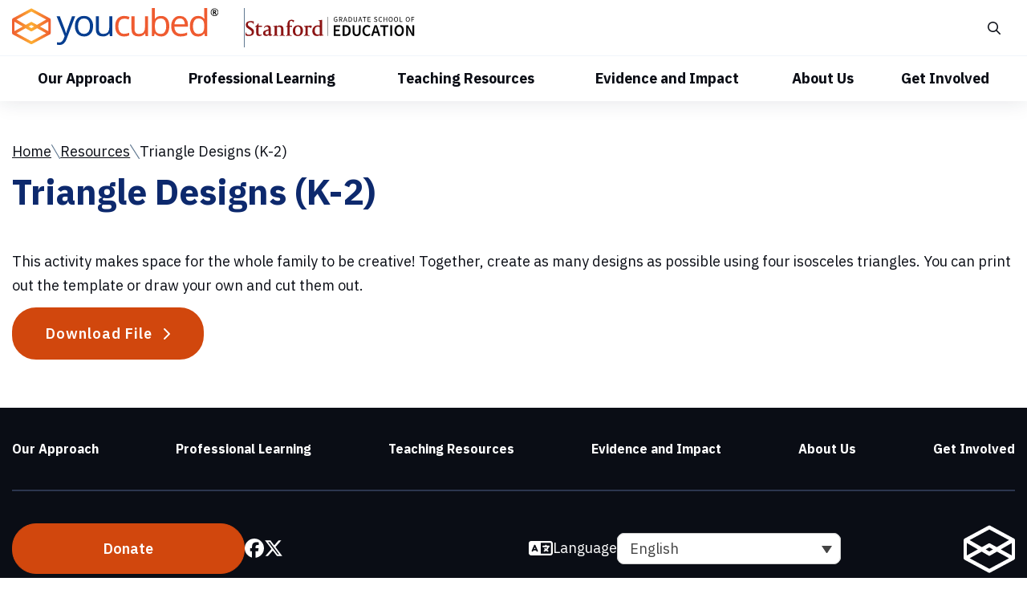

--- FILE ---
content_type: text/html; charset=UTF-8
request_url: https://www.youcubed.org/resources/triangle-designs-k-2/
body_size: 13018
content:
<!DOCTYPE html>
<html lang="en-US">
	<head>
		<meta charset="UTF-8" />
		<title>Triangle Designs (K-2) - YouCubed</title>
		<link rel="shortcut icon" href="/favicon.png" type="image/png" />
		<meta name='robots' content='max-image-preview:large' />
	<style>img:is([sizes="auto" i], [sizes^="auto," i]) { contain-intrinsic-size: 3000px 1500px }</style>
	<script id="cookieyes" type="text/javascript" src="https://cdn-cookieyes.com/client_data/3aa9000dc6c4eda959c507c3/script.js"></script>
	<!-- This site is optimized with the Yoast SEO Premium plugin v15.8.2 - https://yoast.com/wordpress/plugins/seo/ -->
	<meta name="robots" content="index, follow, max-snippet:-1, max-image-preview:large, max-video-preview:-1" />
	<link rel="canonical" href="https://www.youcubed.org/resources/triangle-designs-k-2/" />
	<meta property="og:locale" content="en_US" />
	<meta property="og:type" content="article" />
	<meta property="og:title" content="Triangle Designs (K-2) - YouCubed" />
	<meta property="og:description" content="This activity makes space for the whole family to be creative! Together, create as many designs as possible using four isosceles triangles. You can print out the template or draw [&hellip;]" />
	<meta property="og:url" content="https://www.youcubed.org/resources/triangle-designs-k-2/" />
	<meta property="og:site_name" content="YouCubed" />
	<meta property="og:image" content="https://www.youcubed.org/wp-content/uploads/2019/08/Triangle-Design-Image.jpg" />
	<meta property="og:image:width" content="1041" />
	<meta property="og:image:height" content="1041" />
	<meta name="twitter:card" content="summary_large_image" />
	<script type="application/ld+json" class="yoast-schema-graph">{"@context":"https://schema.org","@graph":[{"@type":"WebSite","@id":"https://www.youcubed.org/#website","url":"https://www.youcubed.org/","name":"YouCubed","description":"Inspire ALL Students with Open, Creative Mindset Mathematics","potentialAction":[{"@type":"SearchAction","target":"https://www.youcubed.org/?s={search_term_string}","query-input":"required name=search_term_string"}],"inLanguage":"en-US"},{"@type":"ImageObject","@id":"https://www.youcubed.org/resources/triangle-designs-k-2/#primaryimage","inLanguage":"en-US","url":"https://www.youcubed.org/wp-content/uploads/2019/08/Triangle-Design-Image.jpg","width":1041,"height":1041},{"@type":"WebPage","@id":"https://www.youcubed.org/resources/triangle-designs-k-2/#webpage","url":"https://www.youcubed.org/resources/triangle-designs-k-2/","name":"Triangle Designs (K-2) - YouCubed","isPartOf":{"@id":"https://www.youcubed.org/#website"},"primaryImageOfPage":{"@id":"https://www.youcubed.org/resources/triangle-designs-k-2/#primaryimage"},"datePublished":"2020-03-26T20:58:23+00:00","dateModified":"2020-03-26T20:58:23+00:00","breadcrumb":{"@id":"https://www.youcubed.org/resources/triangle-designs-k-2/#breadcrumb"},"inLanguage":"en-US","potentialAction":[{"@type":"ReadAction","target":["https://www.youcubed.org/resources/triangle-designs-k-2/"]}]},{"@type":"BreadcrumbList","@id":"https://www.youcubed.org/resources/triangle-designs-k-2/#breadcrumb","itemListElement":[{"@type":"ListItem","position":1,"item":{"@type":"WebPage","@id":"https://www.youcubed.org/","url":"https://www.youcubed.org/","name":"Home"}},{"@type":"ListItem","position":2,"item":{"@type":"WebPage","@id":"https://www.youcubed.org/resources/","url":"https://www.youcubed.org/resources/","name":"Resources"}},{"@type":"ListItem","position":3,"item":{"@type":"WebPage","@id":"https://www.youcubed.org/resources/triangle-designs-k-2/","url":"https://www.youcubed.org/resources/triangle-designs-k-2/","name":"Triangle Designs (K-2)"}}]}]}</script>
	<!-- / Yoast SEO Premium plugin. -->


<script type="text/javascript">
/* <![CDATA[ */
window._wpemojiSettings = {"baseUrl":"https:\/\/s.w.org\/images\/core\/emoji\/16.0.1\/72x72\/","ext":".png","svgUrl":"https:\/\/s.w.org\/images\/core\/emoji\/16.0.1\/svg\/","svgExt":".svg","source":{"concatemoji":"https:\/\/www.youcubed.org\/wp-includes\/js\/wp-emoji-release.min.js?ver=6.8.3"}};
/*! This file is auto-generated */
!function(s,n){var o,i,e;function c(e){try{var t={supportTests:e,timestamp:(new Date).valueOf()};sessionStorage.setItem(o,JSON.stringify(t))}catch(e){}}function p(e,t,n){e.clearRect(0,0,e.canvas.width,e.canvas.height),e.fillText(t,0,0);var t=new Uint32Array(e.getImageData(0,0,e.canvas.width,e.canvas.height).data),a=(e.clearRect(0,0,e.canvas.width,e.canvas.height),e.fillText(n,0,0),new Uint32Array(e.getImageData(0,0,e.canvas.width,e.canvas.height).data));return t.every(function(e,t){return e===a[t]})}function u(e,t){e.clearRect(0,0,e.canvas.width,e.canvas.height),e.fillText(t,0,0);for(var n=e.getImageData(16,16,1,1),a=0;a<n.data.length;a++)if(0!==n.data[a])return!1;return!0}function f(e,t,n,a){switch(t){case"flag":return n(e,"\ud83c\udff3\ufe0f\u200d\u26a7\ufe0f","\ud83c\udff3\ufe0f\u200b\u26a7\ufe0f")?!1:!n(e,"\ud83c\udde8\ud83c\uddf6","\ud83c\udde8\u200b\ud83c\uddf6")&&!n(e,"\ud83c\udff4\udb40\udc67\udb40\udc62\udb40\udc65\udb40\udc6e\udb40\udc67\udb40\udc7f","\ud83c\udff4\u200b\udb40\udc67\u200b\udb40\udc62\u200b\udb40\udc65\u200b\udb40\udc6e\u200b\udb40\udc67\u200b\udb40\udc7f");case"emoji":return!a(e,"\ud83e\udedf")}return!1}function g(e,t,n,a){var r="undefined"!=typeof WorkerGlobalScope&&self instanceof WorkerGlobalScope?new OffscreenCanvas(300,150):s.createElement("canvas"),o=r.getContext("2d",{willReadFrequently:!0}),i=(o.textBaseline="top",o.font="600 32px Arial",{});return e.forEach(function(e){i[e]=t(o,e,n,a)}),i}function t(e){var t=s.createElement("script");t.src=e,t.defer=!0,s.head.appendChild(t)}"undefined"!=typeof Promise&&(o="wpEmojiSettingsSupports",i=["flag","emoji"],n.supports={everything:!0,everythingExceptFlag:!0},e=new Promise(function(e){s.addEventListener("DOMContentLoaded",e,{once:!0})}),new Promise(function(t){var n=function(){try{var e=JSON.parse(sessionStorage.getItem(o));if("object"==typeof e&&"number"==typeof e.timestamp&&(new Date).valueOf()<e.timestamp+604800&&"object"==typeof e.supportTests)return e.supportTests}catch(e){}return null}();if(!n){if("undefined"!=typeof Worker&&"undefined"!=typeof OffscreenCanvas&&"undefined"!=typeof URL&&URL.createObjectURL&&"undefined"!=typeof Blob)try{var e="postMessage("+g.toString()+"("+[JSON.stringify(i),f.toString(),p.toString(),u.toString()].join(",")+"));",a=new Blob([e],{type:"text/javascript"}),r=new Worker(URL.createObjectURL(a),{name:"wpTestEmojiSupports"});return void(r.onmessage=function(e){c(n=e.data),r.terminate(),t(n)})}catch(e){}c(n=g(i,f,p,u))}t(n)}).then(function(e){for(var t in e)n.supports[t]=e[t],n.supports.everything=n.supports.everything&&n.supports[t],"flag"!==t&&(n.supports.everythingExceptFlag=n.supports.everythingExceptFlag&&n.supports[t]);n.supports.everythingExceptFlag=n.supports.everythingExceptFlag&&!n.supports.flag,n.DOMReady=!1,n.readyCallback=function(){n.DOMReady=!0}}).then(function(){return e}).then(function(){var e;n.supports.everything||(n.readyCallback(),(e=n.source||{}).concatemoji?t(e.concatemoji):e.wpemoji&&e.twemoji&&(t(e.twemoji),t(e.wpemoji)))}))}((window,document),window._wpemojiSettings);
/* ]]> */
</script>
<style id='wp-emoji-styles-inline-css' type='text/css'>

	img.wp-smiley, img.emoji {
		display: inline !important;
		border: none !important;
		box-shadow: none !important;
		height: 1em !important;
		width: 1em !important;
		margin: 0 0.07em !important;
		vertical-align: -0.1em !important;
		background: none !important;
		padding: 0 !important;
	}
</style>
<link rel='stylesheet' id='wp-block-library-css' href='https://www.youcubed.org/wp-includes/css/dist/block-library/style.min.css?ver=6.8.3' type='text/css' media='all' />
<style id='classic-theme-styles-inline-css' type='text/css'>
/*! This file is auto-generated */
.wp-block-button__link{color:#fff;background-color:#32373c;border-radius:9999px;box-shadow:none;text-decoration:none;padding:calc(.667em + 2px) calc(1.333em + 2px);font-size:1.125em}.wp-block-file__button{background:#32373c;color:#fff;text-decoration:none}
</style>
<style id='safe-svg-svg-icon-style-inline-css' type='text/css'>
.safe-svg-cover{text-align:center}.safe-svg-cover .safe-svg-inside{display:inline-block;max-width:100%}.safe-svg-cover svg{fill:currentColor;height:100%;max-height:100%;max-width:100%;width:100%}

</style>
<style id='widget-for-eventbrite-api-display-eventbrite-events-style-inline-css' type='text/css'>


</style>
<style id='global-styles-inline-css' type='text/css'>
:root{--wp--preset--aspect-ratio--square: 1;--wp--preset--aspect-ratio--4-3: 4/3;--wp--preset--aspect-ratio--3-4: 3/4;--wp--preset--aspect-ratio--3-2: 3/2;--wp--preset--aspect-ratio--2-3: 2/3;--wp--preset--aspect-ratio--16-9: 16/9;--wp--preset--aspect-ratio--9-16: 9/16;--wp--preset--color--black: #000000;--wp--preset--color--cyan-bluish-gray: #abb8c3;--wp--preset--color--white: #ffffff;--wp--preset--color--pale-pink: #f78da7;--wp--preset--color--vivid-red: #cf2e2e;--wp--preset--color--luminous-vivid-orange: #ff6900;--wp--preset--color--luminous-vivid-amber: #fcb900;--wp--preset--color--light-green-cyan: #7bdcb5;--wp--preset--color--vivid-green-cyan: #00d084;--wp--preset--color--pale-cyan-blue: #8ed1fc;--wp--preset--color--vivid-cyan-blue: #0693e3;--wp--preset--color--vivid-purple: #9b51e0;--wp--preset--gradient--vivid-cyan-blue-to-vivid-purple: linear-gradient(135deg,rgba(6,147,227,1) 0%,rgb(155,81,224) 100%);--wp--preset--gradient--light-green-cyan-to-vivid-green-cyan: linear-gradient(135deg,rgb(122,220,180) 0%,rgb(0,208,130) 100%);--wp--preset--gradient--luminous-vivid-amber-to-luminous-vivid-orange: linear-gradient(135deg,rgba(252,185,0,1) 0%,rgba(255,105,0,1) 100%);--wp--preset--gradient--luminous-vivid-orange-to-vivid-red: linear-gradient(135deg,rgba(255,105,0,1) 0%,rgb(207,46,46) 100%);--wp--preset--gradient--very-light-gray-to-cyan-bluish-gray: linear-gradient(135deg,rgb(238,238,238) 0%,rgb(169,184,195) 100%);--wp--preset--gradient--cool-to-warm-spectrum: linear-gradient(135deg,rgb(74,234,220) 0%,rgb(151,120,209) 20%,rgb(207,42,186) 40%,rgb(238,44,130) 60%,rgb(251,105,98) 80%,rgb(254,248,76) 100%);--wp--preset--gradient--blush-light-purple: linear-gradient(135deg,rgb(255,206,236) 0%,rgb(152,150,240) 100%);--wp--preset--gradient--blush-bordeaux: linear-gradient(135deg,rgb(254,205,165) 0%,rgb(254,45,45) 50%,rgb(107,0,62) 100%);--wp--preset--gradient--luminous-dusk: linear-gradient(135deg,rgb(255,203,112) 0%,rgb(199,81,192) 50%,rgb(65,88,208) 100%);--wp--preset--gradient--pale-ocean: linear-gradient(135deg,rgb(255,245,203) 0%,rgb(182,227,212) 50%,rgb(51,167,181) 100%);--wp--preset--gradient--electric-grass: linear-gradient(135deg,rgb(202,248,128) 0%,rgb(113,206,126) 100%);--wp--preset--gradient--midnight: linear-gradient(135deg,rgb(2,3,129) 0%,rgb(40,116,252) 100%);--wp--preset--font-size--small: 13px;--wp--preset--font-size--medium: 20px;--wp--preset--font-size--large: 36px;--wp--preset--font-size--x-large: 42px;--wp--preset--spacing--20: 0.44rem;--wp--preset--spacing--30: 0.67rem;--wp--preset--spacing--40: 1rem;--wp--preset--spacing--50: 1.5rem;--wp--preset--spacing--60: 2.25rem;--wp--preset--spacing--70: 3.38rem;--wp--preset--spacing--80: 5.06rem;--wp--preset--shadow--natural: 6px 6px 9px rgba(0, 0, 0, 0.2);--wp--preset--shadow--deep: 12px 12px 50px rgba(0, 0, 0, 0.4);--wp--preset--shadow--sharp: 6px 6px 0px rgba(0, 0, 0, 0.2);--wp--preset--shadow--outlined: 6px 6px 0px -3px rgba(255, 255, 255, 1), 6px 6px rgba(0, 0, 0, 1);--wp--preset--shadow--crisp: 6px 6px 0px rgba(0, 0, 0, 1);}:where(.is-layout-flex){gap: 0.5em;}:where(.is-layout-grid){gap: 0.5em;}body .is-layout-flex{display: flex;}.is-layout-flex{flex-wrap: wrap;align-items: center;}.is-layout-flex > :is(*, div){margin: 0;}body .is-layout-grid{display: grid;}.is-layout-grid > :is(*, div){margin: 0;}:where(.wp-block-columns.is-layout-flex){gap: 2em;}:where(.wp-block-columns.is-layout-grid){gap: 2em;}:where(.wp-block-post-template.is-layout-flex){gap: 1.25em;}:where(.wp-block-post-template.is-layout-grid){gap: 1.25em;}.has-black-color{color: var(--wp--preset--color--black) !important;}.has-cyan-bluish-gray-color{color: var(--wp--preset--color--cyan-bluish-gray) !important;}.has-white-color{color: var(--wp--preset--color--white) !important;}.has-pale-pink-color{color: var(--wp--preset--color--pale-pink) !important;}.has-vivid-red-color{color: var(--wp--preset--color--vivid-red) !important;}.has-luminous-vivid-orange-color{color: var(--wp--preset--color--luminous-vivid-orange) !important;}.has-luminous-vivid-amber-color{color: var(--wp--preset--color--luminous-vivid-amber) !important;}.has-light-green-cyan-color{color: var(--wp--preset--color--light-green-cyan) !important;}.has-vivid-green-cyan-color{color: var(--wp--preset--color--vivid-green-cyan) !important;}.has-pale-cyan-blue-color{color: var(--wp--preset--color--pale-cyan-blue) !important;}.has-vivid-cyan-blue-color{color: var(--wp--preset--color--vivid-cyan-blue) !important;}.has-vivid-purple-color{color: var(--wp--preset--color--vivid-purple) !important;}.has-black-background-color{background-color: var(--wp--preset--color--black) !important;}.has-cyan-bluish-gray-background-color{background-color: var(--wp--preset--color--cyan-bluish-gray) !important;}.has-white-background-color{background-color: var(--wp--preset--color--white) !important;}.has-pale-pink-background-color{background-color: var(--wp--preset--color--pale-pink) !important;}.has-vivid-red-background-color{background-color: var(--wp--preset--color--vivid-red) !important;}.has-luminous-vivid-orange-background-color{background-color: var(--wp--preset--color--luminous-vivid-orange) !important;}.has-luminous-vivid-amber-background-color{background-color: var(--wp--preset--color--luminous-vivid-amber) !important;}.has-light-green-cyan-background-color{background-color: var(--wp--preset--color--light-green-cyan) !important;}.has-vivid-green-cyan-background-color{background-color: var(--wp--preset--color--vivid-green-cyan) !important;}.has-pale-cyan-blue-background-color{background-color: var(--wp--preset--color--pale-cyan-blue) !important;}.has-vivid-cyan-blue-background-color{background-color: var(--wp--preset--color--vivid-cyan-blue) !important;}.has-vivid-purple-background-color{background-color: var(--wp--preset--color--vivid-purple) !important;}.has-black-border-color{border-color: var(--wp--preset--color--black) !important;}.has-cyan-bluish-gray-border-color{border-color: var(--wp--preset--color--cyan-bluish-gray) !important;}.has-white-border-color{border-color: var(--wp--preset--color--white) !important;}.has-pale-pink-border-color{border-color: var(--wp--preset--color--pale-pink) !important;}.has-vivid-red-border-color{border-color: var(--wp--preset--color--vivid-red) !important;}.has-luminous-vivid-orange-border-color{border-color: var(--wp--preset--color--luminous-vivid-orange) !important;}.has-luminous-vivid-amber-border-color{border-color: var(--wp--preset--color--luminous-vivid-amber) !important;}.has-light-green-cyan-border-color{border-color: var(--wp--preset--color--light-green-cyan) !important;}.has-vivid-green-cyan-border-color{border-color: var(--wp--preset--color--vivid-green-cyan) !important;}.has-pale-cyan-blue-border-color{border-color: var(--wp--preset--color--pale-cyan-blue) !important;}.has-vivid-cyan-blue-border-color{border-color: var(--wp--preset--color--vivid-cyan-blue) !important;}.has-vivid-purple-border-color{border-color: var(--wp--preset--color--vivid-purple) !important;}.has-vivid-cyan-blue-to-vivid-purple-gradient-background{background: var(--wp--preset--gradient--vivid-cyan-blue-to-vivid-purple) !important;}.has-light-green-cyan-to-vivid-green-cyan-gradient-background{background: var(--wp--preset--gradient--light-green-cyan-to-vivid-green-cyan) !important;}.has-luminous-vivid-amber-to-luminous-vivid-orange-gradient-background{background: var(--wp--preset--gradient--luminous-vivid-amber-to-luminous-vivid-orange) !important;}.has-luminous-vivid-orange-to-vivid-red-gradient-background{background: var(--wp--preset--gradient--luminous-vivid-orange-to-vivid-red) !important;}.has-very-light-gray-to-cyan-bluish-gray-gradient-background{background: var(--wp--preset--gradient--very-light-gray-to-cyan-bluish-gray) !important;}.has-cool-to-warm-spectrum-gradient-background{background: var(--wp--preset--gradient--cool-to-warm-spectrum) !important;}.has-blush-light-purple-gradient-background{background: var(--wp--preset--gradient--blush-light-purple) !important;}.has-blush-bordeaux-gradient-background{background: var(--wp--preset--gradient--blush-bordeaux) !important;}.has-luminous-dusk-gradient-background{background: var(--wp--preset--gradient--luminous-dusk) !important;}.has-pale-ocean-gradient-background{background: var(--wp--preset--gradient--pale-ocean) !important;}.has-electric-grass-gradient-background{background: var(--wp--preset--gradient--electric-grass) !important;}.has-midnight-gradient-background{background: var(--wp--preset--gradient--midnight) !important;}.has-small-font-size{font-size: var(--wp--preset--font-size--small) !important;}.has-medium-font-size{font-size: var(--wp--preset--font-size--medium) !important;}.has-large-font-size{font-size: var(--wp--preset--font-size--large) !important;}.has-x-large-font-size{font-size: var(--wp--preset--font-size--x-large) !important;}
:where(.wp-block-post-template.is-layout-flex){gap: 1.25em;}:where(.wp-block-post-template.is-layout-grid){gap: 1.25em;}
:where(.wp-block-columns.is-layout-flex){gap: 2em;}:where(.wp-block-columns.is-layout-grid){gap: 2em;}
:root :where(.wp-block-pullquote){font-size: 1.5em;line-height: 1.6;}
</style>
<link rel='stylesheet' id='bbp-default-css' href='https://www.youcubed.org/wp-content/plugins/bbpress/templates/default/css/bbpress.min.css?ver=2.6.14' type='text/css' media='all' />
<link rel='stylesheet' id='wpml-legacy-dropdown-0-css' href='https://www.youcubed.org/wp-content/plugins/sitepress-multilingual-cms/templates/language-switchers/legacy-dropdown/style.min.css?ver=1' type='text/css' media='all' />
<style id='wpml-legacy-dropdown-0-inline-css' type='text/css'>
.wpml-ls-statics-shortcode_actions{background-color:#ffffff;}.wpml-ls-statics-shortcode_actions, .wpml-ls-statics-shortcode_actions .wpml-ls-sub-menu, .wpml-ls-statics-shortcode_actions a {border-color:#cdcdcd;}.wpml-ls-statics-shortcode_actions a, .wpml-ls-statics-shortcode_actions .wpml-ls-sub-menu a, .wpml-ls-statics-shortcode_actions .wpml-ls-sub-menu a:link, .wpml-ls-statics-shortcode_actions li:not(.wpml-ls-current-language) .wpml-ls-link, .wpml-ls-statics-shortcode_actions li:not(.wpml-ls-current-language) .wpml-ls-link:link {color:#444444;background-color:#ffffff;}.wpml-ls-statics-shortcode_actions .wpml-ls-sub-menu a:hover,.wpml-ls-statics-shortcode_actions .wpml-ls-sub-menu a:focus, .wpml-ls-statics-shortcode_actions .wpml-ls-sub-menu a:link:hover, .wpml-ls-statics-shortcode_actions .wpml-ls-sub-menu a:link:focus {color:#000000;background-color:#eeeeee;}.wpml-ls-statics-shortcode_actions .wpml-ls-current-language > a {color:#444444;background-color:#ffffff;}.wpml-ls-statics-shortcode_actions .wpml-ls-current-language:hover>a, .wpml-ls-statics-shortcode_actions .wpml-ls-current-language>a:focus {color:#000000;background-color:#eeeeee;}
</style>
<link rel='stylesheet' id='widget-for-eventbrite-api-css' href='https://www.youcubed.org/wp-content/plugins/widget-for-eventbrite-api/frontend/css/frontend.css?ver=6.5.7' type='text/css' media='all' />
<link rel='stylesheet' id='bootstrap-style-css' href='https://www.youcubed.org/wp-content/themes/ccprototypev5/css/bootstrap.css?ver=1753730109' type='text/css' media='all' />
<link rel='stylesheet' id='cc-style-css' href='https://www.youcubed.org/wp-content/themes/ccprototypev5/css/cc-style.css?ver=1765223820' type='text/css' media='all' />
<link rel='stylesheet' id='wp-pagenavi-css' href='https://www.youcubed.org/wp-content/plugins/wp-pagenavi/pagenavi-css.css?ver=2.70' type='text/css' media='all' />
<link rel='stylesheet' id='searchwp-forms-css' href='https://www.youcubed.org/wp-content/plugins/searchwp/assets/css/frontend/search-forms.min.css?ver=4.5.6' type='text/css' media='all' />
<script type="text/javascript" id="widget-for-eventbrite-api-display-eventbrite-events-script-js-extra">
/* <![CDATA[ */
var wfea_freemius = {"current_plan":"PLAN_NAME","can_use_premium_code":"","is_plan_silver":"","is_plan_gold":"","is_plan_platinum":""};
var wfea_controls_meta = {"common":{"free":[{"name":"wfea_limit","label":"Number of Events to Display","type":"number","args":{"default":5}},{"name":"wfea_order_by","label":"Event Sort Order","type":"select2","args":{"options":{"asc":"Ascending Date","desc":"Descending Date","created_asc":"Created Date \u2013 ascending","created_desc":"Created Date \u2013 descending","published_asc":"EB Published Ascending","published_desc":"EB Published Descending"}}}]},"display":{"free":[{"name":"wfea_booknow","label":"Book Now button"},{"name":"wfea_date","label":"Event Date\/Time in Heading","args":{"condition":{"wfea_layout!":"short_date"}}},{"name":"wfea_excerpt","label":"Excerpt of Event Summary"},{"name":"wfea_thumb","label":"Image Display"},{"name":"wfea_thumb_original","label":"High Resolution Image","args":{"condition":{"wfea_thumb":["true"]}}},{"name":"wfea_readmore","label":"Read More Link on Excerpt","args":{"condition":{"wfea_layout!":["cal","cal_list"]}}}]},"enabling":{"free":[{"name":"wfea_newtab","label":"Link to EB in New Tab","args":{"default":"","condition":{"wfea_layout!":["cal","cal_list"]}}}]},"filtering":[],"selection":{"free":[{"name":"wfea_status","label":"Event Status","type":"select2","args":{"options":{"live":"Live","started":"Started","ended":"Ended","canceled":"Canceled","draft":"Draft","all":"All"},"default":"live","multiple":"true"}}]},"settings":{"free":[{"name":"wfea_booknow_text","label":"Book Now Wording","type":"text","args":{"default":"Register >>"}},{"name":"wfea_css_class","label":"Custom CSS Class","type":"text"},{"name":"wfea_cssID","label":"Custom CSS ID","type":"text"},{"name":"wfea_thumb_align","label":"Image Alignment","type":"select2","args":{"options":{"eaw-alignleft":"Left","eaw-alignright":"Right","eaw-aligncenter":"Center"},"condition":{"wfea_layout":"widget"},"default":"eaw-alignright"}},{"name":"wfea_length","label":"Length of Description","type":"number"},{"name":"wfea_thumb_width","label":"Image Width","type":"number","args":{"condition":{"wfea_layout":"widget"},"default":350,"max":""}},{"name":"wfea_thumb_default","label":"Default Image","type":"text"},{"name":"wfea_readmore_text","label":"Read More Wording","type":"text","args":{"default":"Read More >>","condition":{"wfea_layout!":["cal","cal_list"]}}}]},"ajaxurl":"https:\/\/www.youcubed.org\/wp-admin\/admin-ajax.php","nonce":"f1f045ed41"};
/* ]]> */
</script>
<script type="text/javascript" src="https://www.youcubed.org/wp-content/plugins/sitepress-multilingual-cms/templates/language-switchers/legacy-dropdown/script.min.js?ver=1" id="wpml-legacy-dropdown-0-js"></script>
<script type="text/javascript" src="https://www.youcubed.org/wp-includes/js/jquery/jquery.min.js?ver=3.7.1" id="jquery-core-js"></script>
<script type="text/javascript" src="https://www.youcubed.org/wp-includes/js/jquery/jquery-migrate.min.js?ver=3.4.1" id="jquery-migrate-js"></script>
<script type="text/javascript" src="https://www.youcubed.org/wp-includes/js/jquery/ui/core.min.js?ver=1.13.3" id="jquery-ui-core-js"></script>
<script type="text/javascript" src="https://www.youcubed.org/wp-includes/js/jquery/ui/mouse.min.js?ver=1.13.3" id="jquery-ui-mouse-js"></script>
<script type="text/javascript" src="https://www.youcubed.org/wp-includes/js/jquery/ui/resizable.min.js?ver=1.13.3" id="jquery-ui-resizable-js"></script>
<script type="text/javascript" src="https://www.youcubed.org/wp-includes/js/jquery/ui/draggable.min.js?ver=1.13.3" id="jquery-ui-draggable-js"></script>
<script type="text/javascript" src="https://www.youcubed.org/wp-includes/js/jquery/ui/controlgroup.min.js?ver=1.13.3" id="jquery-ui-controlgroup-js"></script>
<script type="text/javascript" src="https://www.youcubed.org/wp-includes/js/jquery/ui/checkboxradio.min.js?ver=1.13.3" id="jquery-ui-checkboxradio-js"></script>
<script type="text/javascript" src="https://www.youcubed.org/wp-includes/js/jquery/ui/button.min.js?ver=1.13.3" id="jquery-ui-button-js"></script>
<script type="text/javascript" src="https://www.youcubed.org/wp-includes/js/jquery/ui/dialog.min.js?ver=1.13.3" id="jquery-ui-dialog-js"></script>
<script type="text/javascript" id="widget-for-eventbrite-api-js-extra">
/* <![CDATA[ */
var wfea_frontend = {"ajaxurl":"https:\/\/www.youcubed.org\/wp-admin\/admin-ajax.php","nonce":"eb5e4a9118"};
/* ]]> */
</script>
<script type="text/javascript" id="widget-for-eventbrite-api-js-before">
/* <![CDATA[ */
console.debug = function() {};
/* ]]> */
</script>
<script type="text/javascript" src="https://www.youcubed.org/wp-content/plugins/widget-for-eventbrite-api/frontend/js/frontend.js?ver=6.5.7" id="widget-for-eventbrite-api-js"></script>
<link rel="https://api.w.org/" href="https://www.youcubed.org/wp-json/" /><link rel="EditURI" type="application/rsd+xml" title="RSD" href="https://www.youcubed.org/xmlrpc.php?rsd" />
<link rel='shortlink' href='https://www.youcubed.org/?p=125270' />
<link rel="alternate" title="oEmbed (JSON)" type="application/json+oembed" href="https://www.youcubed.org/wp-json/oembed/1.0/embed?url=https%3A%2F%2Fwww.youcubed.org%2Fresources%2Ftriangle-designs-k-2%2F" />
<link rel="alternate" title="oEmbed (XML)" type="text/xml+oembed" href="https://www.youcubed.org/wp-json/oembed/1.0/embed?url=https%3A%2F%2Fwww.youcubed.org%2Fresources%2Ftriangle-designs-k-2%2F&#038;format=xml" />
<meta name="generator" content="WPML ver:4.8.6 stt:1,44;" />
<!-- Stream WordPress user activity plugin v4.1.1 -->
<meta name="tec-api-version" content="v1"><meta name="tec-api-origin" content="https://www.youcubed.org"><link rel="alternate" href="https://www.youcubed.org/wp-json/tribe/events/v1/" /><meta name="viewport" content="width=device-width, initial-scale=1">	<script src="https://kit.fontawesome.com/30539f78f6.js" crossorigin="anonymous"></script>
	<link rel="preconnect" href="https://fonts.googleapis.com">
	<link rel="preconnect" href="https://fonts.gstatic.com" crossorigin>
	<link href="https://fonts.googleapis.com/css2?family=Open+Sans:ital,wght@0,300;0,400;0,600;0,700;0,800;1,300;1,400;1,700&display=swap" rel="stylesheet">
	<link href="https://fonts.googleapis.com/css2?family=Barlow:wght@500;700&display=swap" rel="stylesheet">
	<!-- Global site tag (gtag.js) - Google Ads: 734204922 -->
	<script async src="https://www.googletagmanager.com/gtag/js?id=AW-734204922"></script>
	<script>
	  window.dataLayer = window.dataLayer || [];
	  function gtag(){dataLayer.push(arguments);}
	  gtag('js', new Date());
	 
	  gtag('config', 'AW-734204922');
	</script>
<!-- Google Tag Manager -->
<script>(function(w,d,s,l,i){w[l]=w[l]||[];w[l].push({'gtm.start':
new Date().getTime(),event:'gtm.js'});var f=d.getElementsByTagName(s)[0],
j=d.createElement(s),dl=l!='dataLayer'?'&l='+l:'';j.async=true;j.src=
'https://www.googletagmanager.com/gtm.js?id='+i+dl;f.parentNode.insertBefore(j,f);
})(window,document,'script','dataLayer','GTM-W45CM5H');</script>
<!-- End Google Tag Manager -->
<script src="https://player.vimeo.com/api/player.js"></script><script>
document.addEventListener("DOMContentLoaded", function(){
	if( typeof youcubedRedirectTo !== 'undefined' && youcubedRedirectTo ) {
		window.location.href = youcubedRedirectTo;
	}
});
</script>
	</head>

	<body class="wp-singular resource_post-template-default single single-resource_post postid-125270 wp-theme-ccprototypev5 tribe-no-js page-template-cc-prototype resource_post-triangle-designs-k-2">
		
<script type="text/javascript" id="bbp-swap-no-js-body-class">
	document.body.className = document.body.className.replace( 'bbp-no-js', 'bbp-js' );
</script>

<!-- Google Tag Manager (noscript) -->
<noscript><iframe src="https://www.googletagmanager.com/ns.html?id=GTM-W45CM5H"
height="0" width="0" style="display:none;visibility:hidden"></iframe></noscript>
<!-- End Google Tag Manager (noscript) -->
    	<a class="skip-link screen-reader-text" href="#main">Skip to Content</a>
		<div id="page">
			<header id="header" role="banner">
				<div class="header-1 block">
					<div class="container">
						<div class="row">
							<div class="col-xs-12 header-flex">
								<div class="left-col">
									<div class="logo">
										<a href="https://www.youcubed.org">
											<img alt="YouCubed" src="https://www.youcubed.org/wp-content/themes/ccprototypev5/images/youcubed_logo.svg" />
										</a>
									</div>
									<div class="logo2">
										<a href="https://ed.stanford.edu/">
											<img alt="Stanford Graduate School of Education" src="https://www.youcubed.org/wp-content/themes/ccprototypev5/images/stanford_logo.svg" />
										</a>
									</div>
																	</div><!-- .left -->
								<div class="right-col">
									<button class="search-icon not-button" aria-label="Open search">
										<i class="icon fa-regular fa-magnifying-glass" title="Search"></i>
										<i class="icon fa-solid fa-magnifying-glass" title="Search"></i>
									</button>
									<form role="search" method="get" class="search-form" action="https://www.youcubed.org/">
	<input type="search" class="search-field" placeholder="Search the site..." value="" name="s" title="Search for:" />
	<input type="submit" class="search-submit" value="Search" />
</form>								</div><!-- .right -->
								<button class="hamburger clearfix not-button" aria-label="Open menu">
									<div class="top bar"></div>
									<div class="middle bar"></div>
									<div class="bottom bar"></div>
								</button>
								<div id="mobile-popout">
									<div class="shadow"></div>
									<div class="upper block">
										<form role="search" method="get" class="search-form" action="https://www.youcubed.org/">
	<input type="search" class="search-field" placeholder="Search the site..." value="" name="s" title="Search for:" />
	<input type="submit" class="search-submit" value="Search" />
</form>										
<div
	 class="wpml-ls-statics-shortcode_actions wpml-ls wpml-ls-legacy-dropdown js-wpml-ls-legacy-dropdown" id="lang_sel_mobile">
	<ul role="menu">

		<li role="none" tabindex="0" class="wpml-ls-slot-shortcode_actions wpml-ls-item wpml-ls-item-en wpml-ls-current-language wpml-ls-first-item wpml-ls-item-legacy-dropdown">
			<a href="#" class="js-wpml-ls-item-toggle wpml-ls-item-toggle lang_sel_mobile_sel icl-en" role="menuitem" title="Switch to English">
                <span class="wpml-ls-native icl_lang_sel_mobile_native" role="menuitem">English</span></a>

			<ul class="wpml-ls-sub-menu" role="menu">
				
					<li class="icl-pt-br wpml-ls-slot-shortcode_actions wpml-ls-item wpml-ls-item-pt-br wpml-ls-last-item" role="none">
						<a href="https://www.youcubed.org/pt-br/" class="wpml-ls-link" role="menuitem" aria-label="Switch to Português" title="Switch to Português">
                            <span class="wpml-ls-native icl_lang_sel_mobile_native" lang="pt-br">Português</span></a>
					</li>

							</ul>

		</li>

	</ul>
</div>
									</div><!-- .upper -->
									<div class="middle block">
										<div id="mobile-menu" class="menu-site-navigation-container"><ul id="menu-site-navigation" class="menu"><li id="menu-item-129896" class="menu-item menu-item-type-post_type menu-item-object-page menu-item-has-children menu-item-129896"><a href="https://www.youcubed.org/our-approach/">Our Approach</a>
<ul class="sub-menu">
	<li id="menu-item-1160" class="menu-item menu-item-type-taxonomy menu-item-object-resource_category menu-item-1160"><a href="https://www.youcubed.org/resource/growth-mindset/">Mindset</a></li>
	<li id="menu-item-128083" class="menu-item menu-item-type-taxonomy menu-item-object-resource_category menu-item-128083"><a href="https://www.youcubed.org/resource/teaching-to-big-ideas/">Teaching to Big Ideas</a></li>
	<li id="menu-item-1159" class="menu-item menu-item-type-taxonomy menu-item-object-resource_category menu-item-1159"><a href="https://www.youcubed.org/resource/visual-mathematics/">Visual Mathematics</a></li>
	<li id="menu-item-1161" class="menu-item menu-item-type-taxonomy menu-item-object-resource_category menu-item-1161"><a href="https://www.youcubed.org/resource/assessment-grading/">Assessment &amp; Grading</a></li>
	<li id="menu-item-1162" class="menu-item menu-item-type-taxonomy menu-item-object-resource_category menu-item-1162"><a href="https://www.youcubed.org/resource/group-work/">Group Work</a></li>
	<li id="menu-item-130025" class="menu-item menu-item-type-post_type menu-item-object-page menu-item-130025"><a href="https://www.youcubed.org/our-approach/mindset-mathematics-summer-camps/">Mindset Mathematics Summer Camps</a></li>
</ul>
</li>
<li id="menu-item-129824" class="menu-item menu-item-type-post_type menu-item-object-page menu-item-has-children menu-item-129824"><a href="https://www.youcubed.org/professional-learning/">Professional Learning</a>
<ul class="sub-menu">
	<li id="menu-item-112553" class="menu-item menu-item-type-post_type menu-item-object-page menu-item-112553"><a href="https://www.youcubed.org/professional-development-at-stanford/">Live Workshops</a></li>
	<li id="menu-item-130029" class="menu-item menu-item-type-post_type menu-item-object-page menu-item-130029"><a href="https://www.youcubed.org/custom-programs/">Custom Programs</a></li>
	<li id="menu-item-128881" class="menu-item menu-item-type-taxonomy menu-item-object-resource_category menu-item-128881"><a href="https://www.youcubed.org/resource/online-courses-for-teachers/">Online Courses for Teachers</a></li>
	<li id="menu-item-130345" class="menu-item menu-item-type-post_type menu-item-object-page menu-item-130345"><a href="https://www.youcubed.org/professional-learning/youcubed-plus/">Youcubed+</a></li>
</ul>
</li>
<li id="menu-item-129934" class="menu-item menu-item-type-post_type menu-item-object-page menu-item-has-children menu-item-129934"><a href="https://www.youcubed.org/teaching-resources/">Teaching Resources</a>
<ul class="sub-menu">
	<li id="menu-item-701" class="menu-item menu-item-type-custom menu-item-object-custom menu-item-701"><a href="https://www.youcubed.org/tasks/">Activities and Tasks</a></li>
	<li id="menu-item-114819" class="menu-item menu-item-type-post_type menu-item-object-page menu-item-114819"><a href="https://www.youcubed.org/week-inspirational-math/">Week of Inspirational Math(s)</a></li>
	<li id="menu-item-130361" class="menu-item menu-item-type-post_type menu-item-object-page menu-item-130361"><a href="https://www.youcubed.org/mathematical-mindset-teaching-guide-teaching-video-and-additional-resources/">Mathematical Mindset Teaching Guide</a></li>
	<li id="menu-item-1158" class="menu-item menu-item-type-taxonomy menu-item-object-resource_category menu-item-1158"><a href="https://www.youcubed.org/resource/number-sense/">Number Sense</a></li>
	<li id="menu-item-114461" class="menu-item menu-item-type-post_type menu-item-object-page menu-item-114461"><a href="https://www.youcubed.org/algebra/">Mathematical Mindset Algebra</a></li>
	<li id="menu-item-130032" class="menu-item menu-item-type-taxonomy menu-item-object-resource_category menu-item-130032"><a href="https://www.youcubed.org/resource/data-literacy/">Data Science</a></li>
	<li id="menu-item-124922" class="menu-item menu-item-type-post_type menu-item-object-page menu-item-124922"><a href="https://www.youcubed.org/exploring-calculus/">Exploring Calculus</a></li>
	<li id="menu-item-129845" class="menu-item menu-item-type-taxonomy menu-item-object-resource_category menu-item-129845"><a href="https://www.youcubed.org/resource/videos/">Videos</a></li>
	<li id="menu-item-129844" class="menu-item menu-item-type-taxonomy menu-item-object-resource_category menu-item-129844"><a href="https://www.youcubed.org/resource/books/">Books</a></li>
	<li id="menu-item-129846" class="menu-item menu-item-type-taxonomy menu-item-object-resource_category menu-item-129846"><a href="https://www.youcubed.org/resource/posters/">Posters &#038; Printables</a></li>
	<li id="menu-item-130362" class="menu-item menu-item-type-taxonomy menu-item-object-resource_category menu-item-130362"><a href="https://www.youcubed.org/resource/student-resources/">Student Resources</a></li>
	<li id="menu-item-130303" class="menu-item menu-item-type-taxonomy menu-item-object-resource_category menu-item-130303"><a href="https://www.youcubed.org/resource/parent-resources/">Parent Resources</a></li>
	<li id="menu-item-130300" class="menu-item menu-item-type-taxonomy menu-item-object-resource_category menu-item-130300"><a href="https://www.youcubed.org/resource/indigenous-maths-art/">Indigenous Mathematical Art</a></li>
	<li id="menu-item-130301" class="menu-item menu-item-type-post_type menu-item-object-page menu-item-130301"><a href="https://www.youcubed.org/maths-and-art/">Maths and Art</a></li>
</ul>
</li>
<li id="menu-item-129935" class="menu-item menu-item-type-post_type menu-item-object-page menu-item-has-children menu-item-129935"><a href="https://www.youcubed.org/evidence-and-impact/">Evidence and Impact</a>
<ul class="sub-menu">
	<li id="menu-item-128836" class="menu-item menu-item-type-taxonomy menu-item-object-resource_category menu-item-128836"><a href="https://www.youcubed.org/resource/mindset-evidence/">Mindset Evidence</a></li>
	<li id="menu-item-128256" class="menu-item menu-item-type-post_type menu-item-object-evidence_post menu-item-128256"><a href="https://www.youcubed.org/evidence/our-teaching-approach/">Summer Camps</a></li>
	<li id="menu-item-112417" class="menu-item menu-item-type-taxonomy menu-item-object-resource_category menu-item-112417"><a href="https://www.youcubed.org/resource/short-impact-papers/">Short Impact Papers</a></li>
	<li id="menu-item-122700" class="menu-item menu-item-type-post_type menu-item-object-page menu-item-122700"><a href="https://www.youcubed.org/special-education/">Special Education</a></li>
	<li id="menu-item-1127" class="menu-item menu-item-type-post_type menu-item-object-evidence_post menu-item-1127"><a href="https://www.youcubed.org/evidence/research-articles/">Research Articles</a></li>
</ul>
</li>
<li id="menu-item-129936" class="menu-item menu-item-type-post_type menu-item-object-page menu-item-has-children menu-item-129936"><a href="https://www.youcubed.org/about-us/">About Us</a>
<ul class="sub-menu">
	<li id="menu-item-129851" class="menu-item menu-item-type-post_type menu-item-object-page menu-item-129851"><a href="https://www.youcubed.org/our-mission/">Our Mission</a></li>
	<li id="menu-item-129852" class="menu-item menu-item-type-post_type menu-item-object-page menu-item-129852"><a href="https://www.youcubed.org/our-team/">Our Team</a></li>
	<li id="menu-item-1143" class="menu-item menu-item-type-taxonomy menu-item-object-resource_category menu-item-1143"><a href="https://www.youcubed.org/resource/in-the-news/">In the News</a></li>
	<li id="menu-item-1146" class="menu-item menu-item-type-taxonomy menu-item-object-resource_category menu-item-1146"><a href="https://www.youcubed.org/resource/tv-radio-shows/">TV, Radio and Podcasts</a></li>
</ul>
</li>
<li id="menu-item-129937" class="menu-item menu-item-type-post_type menu-item-object-page menu-item-has-children menu-item-129937"><a href="https://www.youcubed.org/get-involved/">Get Involved</a>
<ul class="sub-menu">
	<li id="menu-item-129855" class="menu-item menu-item-type-post_type menu-item-object-page menu-item-129855"><a href="https://www.youcubed.org/sign-up/">Sign-up For Our Newsletter</a></li>
	<li id="menu-item-129856" class="menu-item menu-item-type-post_type menu-item-object-page menu-item-129856"><a href="https://www.youcubed.org/support-youcubed/">Donate to Our Research</a></li>
	<li id="menu-item-130119" class="menu-item menu-item-type-post_type menu-item-object-page menu-item-130119"><a href="https://www.youcubed.org/contact/">Contact</a></li>
</ul>
</li>
</ul></div>									</div>
									<div class="lower block">
																					<a class="large solid dark-orange button cta" href="https://www.youcubed.org/support-youcubed/">
												<span>Donate</span>
												<i class="fa-solid fa-chevron-right"></i>
											</a>
										
										<div class="socials">
																																															<a target="_blank" href="https://www.facebook.com/youcubed.org/">
														<i class="icon fa-brands fa-facebook" title="Facebook"></i>
													</a>
																																																<a target="_blank" href="https://twitter.com/youcubed">
														<i class="icon fa-brands fa-x-twitter" title="Twitter"></i>
													</a>
																																																																																																						</div><!-- .socials -->
									</div><!-- .lower -->
								</div><!-- #mobile-popout -->
							</div>
						</div><!-- .row -->
					</div><!-- .container -->
				</div><!-- .header-1 -->
				<div class="header-2 block">
					<div class="container">
						<div class="row">
							<nav role="navigation" aria-label="Main Menu" class="col-xs-12">
								<div id="main-menu" class="menu-site-navigation-container"><ul id="menu-site-navigation-1" class="menu"><li class="menu-item menu-item-type-post_type menu-item-object-page menu-item-has-children menu-item-129896"><a href="https://www.youcubed.org/our-approach/">Our Approach</a>
<ul class="sub-menu">
	<li class="menu-item menu-item-type-taxonomy menu-item-object-resource_category menu-item-1160"><a href="https://www.youcubed.org/resource/growth-mindset/">Mindset</a></li>
	<li class="menu-item menu-item-type-taxonomy menu-item-object-resource_category menu-item-128083"><a href="https://www.youcubed.org/resource/teaching-to-big-ideas/">Teaching to Big Ideas</a></li>
	<li class="menu-item menu-item-type-taxonomy menu-item-object-resource_category menu-item-1159"><a href="https://www.youcubed.org/resource/visual-mathematics/">Visual Mathematics</a></li>
	<li class="menu-item menu-item-type-taxonomy menu-item-object-resource_category menu-item-1161"><a href="https://www.youcubed.org/resource/assessment-grading/">Assessment &amp; Grading</a></li>
	<li class="menu-item menu-item-type-taxonomy menu-item-object-resource_category menu-item-1162"><a href="https://www.youcubed.org/resource/group-work/">Group Work</a></li>
	<li class="menu-item menu-item-type-post_type menu-item-object-page menu-item-130025"><a href="https://www.youcubed.org/our-approach/mindset-mathematics-summer-camps/">Mindset Mathematics Summer Camps</a></li>
</ul>
</li>
<li class="menu-item menu-item-type-post_type menu-item-object-page menu-item-has-children menu-item-129824"><a href="https://www.youcubed.org/professional-learning/">Professional Learning</a>
<ul class="sub-menu">
	<li class="menu-item menu-item-type-post_type menu-item-object-page menu-item-112553"><a href="https://www.youcubed.org/professional-development-at-stanford/">Live Workshops</a></li>
	<li class="menu-item menu-item-type-post_type menu-item-object-page menu-item-130029"><a href="https://www.youcubed.org/custom-programs/">Custom Programs</a></li>
	<li class="menu-item menu-item-type-taxonomy menu-item-object-resource_category menu-item-128881"><a href="https://www.youcubed.org/resource/online-courses-for-teachers/">Online Courses for Teachers</a></li>
	<li class="menu-item menu-item-type-post_type menu-item-object-page menu-item-130345"><a href="https://www.youcubed.org/professional-learning/youcubed-plus/">Youcubed+</a></li>
</ul>
</li>
<li class="menu-item menu-item-type-post_type menu-item-object-page menu-item-has-children menu-item-129934"><a href="https://www.youcubed.org/teaching-resources/">Teaching Resources</a>
<ul class="sub-menu">
	<li class="menu-item menu-item-type-custom menu-item-object-custom menu-item-701"><a href="https://www.youcubed.org/tasks/">Activities and Tasks</a></li>
	<li class="menu-item menu-item-type-post_type menu-item-object-page menu-item-114819"><a href="https://www.youcubed.org/week-inspirational-math/">Week of Inspirational Math(s)</a></li>
	<li class="menu-item menu-item-type-post_type menu-item-object-page menu-item-130361"><a href="https://www.youcubed.org/mathematical-mindset-teaching-guide-teaching-video-and-additional-resources/">Mathematical Mindset Teaching Guide</a></li>
	<li class="menu-item menu-item-type-taxonomy menu-item-object-resource_category menu-item-1158"><a href="https://www.youcubed.org/resource/number-sense/">Number Sense</a></li>
	<li class="menu-item menu-item-type-post_type menu-item-object-page menu-item-114461"><a href="https://www.youcubed.org/algebra/">Mathematical Mindset Algebra</a></li>
	<li class="menu-item menu-item-type-taxonomy menu-item-object-resource_category menu-item-130032"><a href="https://www.youcubed.org/resource/data-literacy/">Data Science</a></li>
	<li class="menu-item menu-item-type-post_type menu-item-object-page menu-item-124922"><a href="https://www.youcubed.org/exploring-calculus/">Exploring Calculus</a></li>
	<li class="menu-item menu-item-type-taxonomy menu-item-object-resource_category menu-item-129845"><a href="https://www.youcubed.org/resource/videos/">Videos</a></li>
	<li class="menu-item menu-item-type-taxonomy menu-item-object-resource_category menu-item-129844"><a href="https://www.youcubed.org/resource/books/">Books</a></li>
	<li class="menu-item menu-item-type-taxonomy menu-item-object-resource_category menu-item-129846"><a href="https://www.youcubed.org/resource/posters/">Posters &#038; Printables</a></li>
	<li class="menu-item menu-item-type-taxonomy menu-item-object-resource_category menu-item-130362"><a href="https://www.youcubed.org/resource/student-resources/">Student Resources</a></li>
	<li class="menu-item menu-item-type-taxonomy menu-item-object-resource_category menu-item-130303"><a href="https://www.youcubed.org/resource/parent-resources/">Parent Resources</a></li>
	<li class="menu-item menu-item-type-taxonomy menu-item-object-resource_category menu-item-130300"><a href="https://www.youcubed.org/resource/indigenous-maths-art/">Indigenous Mathematical Art</a></li>
	<li class="menu-item menu-item-type-post_type menu-item-object-page menu-item-130301"><a href="https://www.youcubed.org/maths-and-art/">Maths and Art</a></li>
</ul>
</li>
<li class="menu-item menu-item-type-post_type menu-item-object-page menu-item-has-children menu-item-129935"><a href="https://www.youcubed.org/evidence-and-impact/">Evidence and Impact</a>
<ul class="sub-menu">
	<li class="menu-item menu-item-type-taxonomy menu-item-object-resource_category menu-item-128836"><a href="https://www.youcubed.org/resource/mindset-evidence/">Mindset Evidence</a></li>
	<li class="menu-item menu-item-type-post_type menu-item-object-evidence_post menu-item-128256"><a href="https://www.youcubed.org/evidence/our-teaching-approach/">Summer Camps</a></li>
	<li class="menu-item menu-item-type-taxonomy menu-item-object-resource_category menu-item-112417"><a href="https://www.youcubed.org/resource/short-impact-papers/">Short Impact Papers</a></li>
	<li class="menu-item menu-item-type-post_type menu-item-object-page menu-item-122700"><a href="https://www.youcubed.org/special-education/">Special Education</a></li>
	<li class="menu-item menu-item-type-post_type menu-item-object-evidence_post menu-item-1127"><a href="https://www.youcubed.org/evidence/research-articles/">Research Articles</a></li>
</ul>
</li>
<li class="menu-item menu-item-type-post_type menu-item-object-page menu-item-has-children menu-item-129936"><a href="https://www.youcubed.org/about-us/">About Us</a>
<ul class="sub-menu">
	<li class="menu-item menu-item-type-post_type menu-item-object-page menu-item-129851"><a href="https://www.youcubed.org/our-mission/">Our Mission</a></li>
	<li class="menu-item menu-item-type-post_type menu-item-object-page menu-item-129852"><a href="https://www.youcubed.org/our-team/">Our Team</a></li>
	<li class="menu-item menu-item-type-taxonomy menu-item-object-resource_category menu-item-1143"><a href="https://www.youcubed.org/resource/in-the-news/">In the News</a></li>
	<li class="menu-item menu-item-type-taxonomy menu-item-object-resource_category menu-item-1146"><a href="https://www.youcubed.org/resource/tv-radio-shows/">TV, Radio and Podcasts</a></li>
</ul>
</li>
<li class="menu-item menu-item-type-post_type menu-item-object-page menu-item-has-children menu-item-129937"><a href="https://www.youcubed.org/get-involved/">Get Involved</a>
<ul class="sub-menu">
	<li class="menu-item menu-item-type-post_type menu-item-object-page menu-item-129855"><a href="https://www.youcubed.org/sign-up/">Sign-up For Our Newsletter</a></li>
	<li class="menu-item menu-item-type-post_type menu-item-object-page menu-item-129856"><a href="https://www.youcubed.org/support-youcubed/">Donate to Our Research</a></li>
	<li class="menu-item menu-item-type-post_type menu-item-object-page menu-item-130119"><a href="https://www.youcubed.org/contact/">Contact</a></li>
</ul>
</li>
</ul></div>							</nav>
						</div><!-- .row -->
					</div><!-- .container -->
				</div><!-- .header-2 -->
							</header>
			<main id="main" role="main">
				
<div class="container">
	<div class="row">
		<div id="primary" class="col-xs-12">
																	<article class="post-125270 resource_post type-resource_post status-publish has-post-thumbnail hentry resource_category-youcubed-at-home" id="post-125270" itemscope itemtype="http://schema.org/BlogPosting">
	<header>
		<p id="breadcrumbs"><span><a href="https://www.youcubed.org/">Home</a> <i class="fa-light fa-slash-back"></i> <a href="https://www.youcubed.org/resources/">Resources</a> <i class="fa-light fa-slash-back"></i> <span class="breadcrumb_last" aria-current="page">Triangle Designs (K-2)</span></p>		<h1 class="entry-title" itemprop="name headline">Triangle Designs (K-2)</h1>
	</header>

	<article class="entry-content" itemprop="description articleBody">
		
		<section>
			<p><span style="font-weight: 400;">This activity makes space for the whole family to be creative! Together, create as many designs as possible using four isosceles triangles. You can print out the template or draw your own and cut them out.</span></p>
		</section>
					</article>

	<footer>
		
	</footer>
</article>					<div class="resource-links block">
													<div class="links block">
								<div class="link block">
									<a class="huge solid dark-orange button cta" href="https://www.youcubed.org/downloadable/triangle-designs-k-2/" target="_blank"><span>Download File</span><i class="fa-solid fa-chevron-right"></i></a>
								</div>
							</div>
						
													<div class="links block">
															</div><!-- .links -->
						
						<div class="videos block">
													</div><!-- .videos -->
					</div><!-- .resource-links -->
										<nav class="resources-nav">
						<div class="prev">
													</div>
						<div class="next">
													</div>
					</nav>
									</div>
	</div><!-- .row -->
</div><!-- .container -->

						</main>
			<footer id="footer" role="contentinfo">
				<div class="container">
					<div class="row">
						<div class="col-xs-12">
							<div id="footer-menu" class="menu-site-navigation-container"><ul id="menu-site-navigation-2" class="menu"><li class="menu-item menu-item-type-post_type menu-item-object-page menu-item-has-children menu-item-129896"><a href="https://www.youcubed.org/our-approach/">Our Approach</a>
<ul class="sub-menu">
	<li class="menu-item menu-item-type-taxonomy menu-item-object-resource_category menu-item-1160"><a href="https://www.youcubed.org/resource/growth-mindset/">Mindset</a></li>
	<li class="menu-item menu-item-type-taxonomy menu-item-object-resource_category menu-item-128083"><a href="https://www.youcubed.org/resource/teaching-to-big-ideas/">Teaching to Big Ideas</a></li>
	<li class="menu-item menu-item-type-taxonomy menu-item-object-resource_category menu-item-1159"><a href="https://www.youcubed.org/resource/visual-mathematics/">Visual Mathematics</a></li>
	<li class="menu-item menu-item-type-taxonomy menu-item-object-resource_category menu-item-1161"><a href="https://www.youcubed.org/resource/assessment-grading/">Assessment &amp; Grading</a></li>
	<li class="menu-item menu-item-type-taxonomy menu-item-object-resource_category menu-item-1162"><a href="https://www.youcubed.org/resource/group-work/">Group Work</a></li>
	<li class="menu-item menu-item-type-post_type menu-item-object-page menu-item-130025"><a href="https://www.youcubed.org/our-approach/mindset-mathematics-summer-camps/">Mindset Mathematics Summer Camps</a></li>
</ul>
</li>
<li class="menu-item menu-item-type-post_type menu-item-object-page menu-item-has-children menu-item-129824"><a href="https://www.youcubed.org/professional-learning/">Professional Learning</a>
<ul class="sub-menu">
	<li class="menu-item menu-item-type-post_type menu-item-object-page menu-item-112553"><a href="https://www.youcubed.org/professional-development-at-stanford/">Live Workshops</a></li>
	<li class="menu-item menu-item-type-post_type menu-item-object-page menu-item-130029"><a href="https://www.youcubed.org/custom-programs/">Custom Programs</a></li>
	<li class="menu-item menu-item-type-taxonomy menu-item-object-resource_category menu-item-128881"><a href="https://www.youcubed.org/resource/online-courses-for-teachers/">Online Courses for Teachers</a></li>
	<li class="menu-item menu-item-type-post_type menu-item-object-page menu-item-130345"><a href="https://www.youcubed.org/professional-learning/youcubed-plus/">Youcubed+</a></li>
</ul>
</li>
<li class="menu-item menu-item-type-post_type menu-item-object-page menu-item-has-children menu-item-129934"><a href="https://www.youcubed.org/teaching-resources/">Teaching Resources</a>
<ul class="sub-menu">
	<li class="menu-item menu-item-type-custom menu-item-object-custom menu-item-701"><a href="https://www.youcubed.org/tasks/">Activities and Tasks</a></li>
	<li class="menu-item menu-item-type-post_type menu-item-object-page menu-item-114819"><a href="https://www.youcubed.org/week-inspirational-math/">Week of Inspirational Math(s)</a></li>
	<li class="menu-item menu-item-type-post_type menu-item-object-page menu-item-130361"><a href="https://www.youcubed.org/mathematical-mindset-teaching-guide-teaching-video-and-additional-resources/">Mathematical Mindset Teaching Guide</a></li>
	<li class="menu-item menu-item-type-taxonomy menu-item-object-resource_category menu-item-1158"><a href="https://www.youcubed.org/resource/number-sense/">Number Sense</a></li>
	<li class="menu-item menu-item-type-post_type menu-item-object-page menu-item-114461"><a href="https://www.youcubed.org/algebra/">Mathematical Mindset Algebra</a></li>
	<li class="menu-item menu-item-type-taxonomy menu-item-object-resource_category menu-item-130032"><a href="https://www.youcubed.org/resource/data-literacy/">Data Science</a></li>
	<li class="menu-item menu-item-type-post_type menu-item-object-page menu-item-124922"><a href="https://www.youcubed.org/exploring-calculus/">Exploring Calculus</a></li>
	<li class="menu-item menu-item-type-taxonomy menu-item-object-resource_category menu-item-129845"><a href="https://www.youcubed.org/resource/videos/">Videos</a></li>
	<li class="menu-item menu-item-type-taxonomy menu-item-object-resource_category menu-item-129844"><a href="https://www.youcubed.org/resource/books/">Books</a></li>
	<li class="menu-item menu-item-type-taxonomy menu-item-object-resource_category menu-item-129846"><a href="https://www.youcubed.org/resource/posters/">Posters &#038; Printables</a></li>
	<li class="menu-item menu-item-type-taxonomy menu-item-object-resource_category menu-item-130362"><a href="https://www.youcubed.org/resource/student-resources/">Student Resources</a></li>
	<li class="menu-item menu-item-type-taxonomy menu-item-object-resource_category menu-item-130303"><a href="https://www.youcubed.org/resource/parent-resources/">Parent Resources</a></li>
	<li class="menu-item menu-item-type-taxonomy menu-item-object-resource_category menu-item-130300"><a href="https://www.youcubed.org/resource/indigenous-maths-art/">Indigenous Mathematical Art</a></li>
	<li class="menu-item menu-item-type-post_type menu-item-object-page menu-item-130301"><a href="https://www.youcubed.org/maths-and-art/">Maths and Art</a></li>
</ul>
</li>
<li class="menu-item menu-item-type-post_type menu-item-object-page menu-item-has-children menu-item-129935"><a href="https://www.youcubed.org/evidence-and-impact/">Evidence and Impact</a>
<ul class="sub-menu">
	<li class="menu-item menu-item-type-taxonomy menu-item-object-resource_category menu-item-128836"><a href="https://www.youcubed.org/resource/mindset-evidence/">Mindset Evidence</a></li>
	<li class="menu-item menu-item-type-post_type menu-item-object-evidence_post menu-item-128256"><a href="https://www.youcubed.org/evidence/our-teaching-approach/">Summer Camps</a></li>
	<li class="menu-item menu-item-type-taxonomy menu-item-object-resource_category menu-item-112417"><a href="https://www.youcubed.org/resource/short-impact-papers/">Short Impact Papers</a></li>
	<li class="menu-item menu-item-type-post_type menu-item-object-page menu-item-122700"><a href="https://www.youcubed.org/special-education/">Special Education</a></li>
	<li class="menu-item menu-item-type-post_type menu-item-object-evidence_post menu-item-1127"><a href="https://www.youcubed.org/evidence/research-articles/">Research Articles</a></li>
</ul>
</li>
<li class="menu-item menu-item-type-post_type menu-item-object-page menu-item-has-children menu-item-129936"><a href="https://www.youcubed.org/about-us/">About Us</a>
<ul class="sub-menu">
	<li class="menu-item menu-item-type-post_type menu-item-object-page menu-item-129851"><a href="https://www.youcubed.org/our-mission/">Our Mission</a></li>
	<li class="menu-item menu-item-type-post_type menu-item-object-page menu-item-129852"><a href="https://www.youcubed.org/our-team/">Our Team</a></li>
	<li class="menu-item menu-item-type-taxonomy menu-item-object-resource_category menu-item-1143"><a href="https://www.youcubed.org/resource/in-the-news/">In the News</a></li>
	<li class="menu-item menu-item-type-taxonomy menu-item-object-resource_category menu-item-1146"><a href="https://www.youcubed.org/resource/tv-radio-shows/">TV, Radio and Podcasts</a></li>
</ul>
</li>
<li class="menu-item menu-item-type-post_type menu-item-object-page menu-item-has-children menu-item-129937"><a href="https://www.youcubed.org/get-involved/">Get Involved</a>
<ul class="sub-menu">
	<li class="menu-item menu-item-type-post_type menu-item-object-page menu-item-129855"><a href="https://www.youcubed.org/sign-up/">Sign-up For Our Newsletter</a></li>
	<li class="menu-item menu-item-type-post_type menu-item-object-page menu-item-129856"><a href="https://www.youcubed.org/support-youcubed/">Donate to Our Research</a></li>
	<li class="menu-item menu-item-type-post_type menu-item-object-page menu-item-130119"><a href="https://www.youcubed.org/contact/">Contact</a></li>
</ul>
</li>
</ul></div>						</div>
					</div>
					<div class="row align-items-center">
												<div class="col-xs-12 col-md-6">
													<div class="footer-flex">
																	<a class="solid dark-orange button cta" href="https://www.youcubed.org/support-youcubed/">Donate</a>
																<div class="social-media">
																																							<a target="_blank" href="https://www.facebook.com/youcubed.org/">
												<i class="icon fa-brands fa-facebook" title="Facebook"></i>
											</a>
																																								<a target="_blank" href="https://twitter.com/youcubed">
												<i class="icon fa-brands fa-x-twitter" title="Twitter"></i>
											</a>
																																																																																				</div><!-- .social-media -->
							</div>
						</div>
												<div class="col-xs-12 col-md-4">
													<div class="wpml-container">
								<span><i class="fa-regular fa-language"></i></span>
								<span>Language</span>
								
<div
	 class="wpml-ls-statics-shortcode_actions wpml-ls wpml-ls-legacy-dropdown js-wpml-ls-legacy-dropdown" id="lang_sel">
	<ul role="menu">

		<li role="none" tabindex="0" class="wpml-ls-slot-shortcode_actions wpml-ls-item wpml-ls-item-en wpml-ls-current-language wpml-ls-first-item wpml-ls-item-legacy-dropdown">
			<a href="#" class="js-wpml-ls-item-toggle wpml-ls-item-toggle lang_sel_sel icl-en" role="menuitem" title="Switch to English">
                <span class="wpml-ls-native icl_lang_sel_native" role="menuitem">English</span></a>

			<ul class="wpml-ls-sub-menu" role="menu">
				
					<li class="icl-pt-br wpml-ls-slot-shortcode_actions wpml-ls-item wpml-ls-item-pt-br wpml-ls-last-item" role="none">
						<a href="https://www.youcubed.org/pt-br/" class="wpml-ls-link" role="menuitem" aria-label="Switch to Português" title="Switch to Português">
                            <span class="wpml-ls-native icl_lang_sel_native" lang="pt-br">Português</span></a>
					</li>

							</ul>

		</li>

	</ul>
</div>
							</div><!-- .wmpl-container -->
						</div>
												<div class="col-xs-12 col-md-2">
													<div class="logos">
								<img class="youcubed logo" alt="YouCubed" src="https://www.youcubed.org/wp-content/themes/ccprototypev5/images/youcubed-square-white.svg" />
															</div>
						</div>
					</div><!-- .row -->
				</div><!-- .container -->
			</footer>
			<div class="su-global-footer su-global-footer--dark">
  <div class="su-global-footer__container" title="Common Stanford resources">
    <div class="su-global-footer__brand">
      <a class="su-logo su-global-footer--dark" href="https://ed.stanford.edu">
        <img src="https://www.youcubed.org/wp-content/themes/ccprototypev5/images/stanford-white.svg" alt="Stanford Graduate School of Education" loading="lazy" />
      </a>
    </div>
    <div class="su-global-footer__content">
      <nav aria-label="global footer menu">
        <ul class="su-global-footer__menu su-global-footer__menu--global">
          <li>
            <a href="https://www.stanford.edu">
              Stanford Home
              <span class="su-global-footer__link-a11y">(link is external)</span>
            </a>
          </li>
          <li>
            <a href="https://visit.stanford.edu/plan/">
              Maps &amp; Directions
              <span class="su-global-footer__link-a11y">(link is external)</span>
            </a>
          </li>
          <li>
            <a href="https://www.stanford.edu/search/">
              Search Stanford
              <span class="su-global-footer__link-a11y">(link is external)</span>
            </a>
          </li>
          <li>
            <a href="https://emergency.stanford.edu">
              Emergency Info
              <span class="su-global-footer__link-a11y">(link is external)</span>
            </a>
          </li>
        </ul>
        <ul class="su-global-footer__menu su-global-footer__menu--policy">
          <li>
            <a href="https://www.stanford.edu/site/terms/" title="Terms of use for sites">
              Terms of Use
              <span class="su-global-footer__link-a11y">(link is external)</span>
            </a>
          </li>
          <li>
            <a href="https://www.stanford.edu/site/privacy/" title="Privacy and cookie policy">
              Privacy
              <span class="su-global-footer__link-a11y">(link is external)</span>
            </a>
          </li>
          <li>
            <a href="https://uit.stanford.edu/security/copyright-infringement" title="Report alleged copyright infringement">
              Copyright
              <span class="su-global-footer__link-a11y">(link is external)</span>
            </a>
          </li>
          <li>
            <a href="https://adminguide.stanford.edu/chapter-1/subchapter-5/policy-1-5-4" title="Ownership and use of Stanford trademarks and images">
              Trademarks
              <span class="su-global-footer__link-a11y">(link is external)</span>
            </a>
          </li>
          <li>
            <a href="http://exploredegrees.stanford.edu/nonacademicregulations/nondiscrimination/" title="Non-discrimination policy">
              Non-Discrimination
              <span class="su-global-footer__link-a11y">(link is external)</span>
            </a>
          </li>
          <li>
            <a href="https://www.stanford.edu/site/accessibility" title="Report web accessibility issues">
              Accessibility
              <span class="su-global-footer__link-a11y">(link is external)</span>
            </a>
          </li>
        </ul>
      </nav>
      <div class="su-global-footer__copyright">
        <span>&copy; Stanford University.</span>
        <span>&nbsp; Stanford, California 94305.</span>
      </div>
    </div>
  </div>
</div>		</div><!-- #page -->
		<script type="speculationrules">
{"prefetch":[{"source":"document","where":{"and":[{"href_matches":"\/*"},{"not":{"href_matches":["\/wp-*.php","\/wp-admin\/*","\/wp-content\/uploads\/*","\/wp-content\/*","\/wp-content\/plugins\/*","\/wp-content\/themes\/ccprototypev5\/*","\/*\\?(.+)"]}},{"not":{"selector_matches":"a[rel~=\"nofollow\"]"}},{"not":{"selector_matches":".no-prefetch, .no-prefetch a"}}]},"eagerness":"conservative"}]}
</script>
		<script>
		( function ( body ) {
			'use strict';
			body.className = body.className.replace( /\btribe-no-js\b/, 'tribe-js' );
		} )( document.body );
		</script>
		<script> /* <![CDATA[ */var tribe_l10n_datatables = {"aria":{"sort_ascending":": activate to sort column ascending","sort_descending":": activate to sort column descending"},"length_menu":"Show _MENU_ entries","empty_table":"No data available in table","info":"Showing _START_ to _END_ of _TOTAL_ entries","info_empty":"Showing 0 to 0 of 0 entries","info_filtered":"(filtered from _MAX_ total entries)","zero_records":"No matching records found","search":"Search:","all_selected_text":"All items on this page were selected. ","select_all_link":"Select all pages","clear_selection":"Clear Selection.","pagination":{"all":"All","next":"Next","previous":"Previous"},"select":{"rows":{"0":"","_":": Selected %d rows","1":": Selected 1 row"}},"datepicker":{"dayNames":["Sunday","Monday","Tuesday","Wednesday","Thursday","Friday","Saturday"],"dayNamesShort":["Sun","Mon","Tue","Wed","Thu","Fri","Sat"],"dayNamesMin":["S","M","T","W","T","F","S"],"monthNames":["January","February","March","April","May","June","July","August","September","October","November","December"],"monthNamesShort":["January","February","March","April","May","June","July","August","September","October","November","December"],"monthNamesMin":["Jan","Feb","Mar","Apr","May","Jun","Jul","Aug","Sep","Oct","Nov","Dec"],"nextText":"Next","prevText":"Prev","currentText":"Today","closeText":"Done","today":"Today","clear":"Clear"}};/* ]]> */ </script><script type="text/javascript" src="https://www.youcubed.org/wp-content/plugins/the-events-calendar/common/build/js/user-agent.js?ver=da75d0bdea6dde3898df" id="tec-user-agent-js"></script>
<script type="text/javascript" src="https://www.youcubed.org/wp-content/themes/ccprototypev5/js/vendor.js?ver=1721935168" id="vendor-js"></script>
<script type="text/javascript" id="cc-script-js-extra">
/* <![CDATA[ */
var siteURL = "https:\/\/www.youcubed.org";
var heroVisitsNum = "70034122";
var ajaxURL = "https:\/\/www.youcubed.org\/wp-admin\/admin-ajax.php";
var restURL = "https:\/\/www.youcubed.org\/wp-json\/";
var WIM = {"categories":[{"term_id":238,"name":"Videos","slug":"videos","term_group":0,"term_taxonomy_id":238,"taxonomy":"wim_category","description":"","parent":0,"count":16,"filter":"raw","term_order":"0"},{"term_id":239,"name":"Resources for Creating a Positive Maths Community","slug":"resources-for-creating-a-positive-maths-community","term_group":0,"term_taxonomy_id":239,"taxonomy":"wim_category","description":"","parent":0,"count":23,"filter":"raw","term_order":"0"},{"term_id":240,"name":"Tasks","slug":"tasks","term_group":0,"term_taxonomy_id":240,"taxonomy":"wim_category","description":"","parent":0,"count":134,"filter":"raw","term_order":"0"}],"builderURL":"https:\/\/www.youcubed.org\/week-inspirational-math\/","summaryURL":"https:\/\/www.youcubed.org\/week-inspirational-math\/summary\/","disableScheduleLoad":"","packageURLGenerator":"https:\/\/www.youcubed.org?action=generate-wim-package-url","signupFormID":"5"};
var currentLanguageCode = "en";
var addingText = "Adding...";
var addedText = "Added!";
var continueText = "Click here to continue";
var nothanksText = "No Thanks";
/* ]]> */
</script>
<script type="text/javascript" src="https://www.youcubed.org/wp-content/themes/ccprototypev5/js/cc-script-dist.min.js?ver=1767639158" id="cc-script-js"></script>
<script type="text/javascript" src="https://www.youcubed.org/wp-content/plugins/page-links-to/dist/new-tab.js?ver=3.3.7" id="page-links-to-js"></script>
	<!-- Hotjar Tracking Code for https://www.youcubed.org/ -->
	<script>
	    (function(h,o,t,j,a,r){
	        h.hj=h.hj||function(){(h.hj.q=h.hj.q||[]).push(arguments)};
	        h._hjSettings={hjid:1463080,hjsv:6};
	        a=o.getElementsByTagName('head')[0];
	        r=o.createElement('script');r.async=1;
	        r.src=t+h._hjSettings.hjid+j+h._hjSettings.hjsv;
	        a.appendChild(r);
	    })(window,document,'https://static.hotjar.com/c/hotjar-','.js?sv=');
	</script>
	<script>(function(){function c(){var b=a.contentDocument||a.contentWindow.document;if(b){var d=b.createElement('script');d.innerHTML="window.__CF$cv$params={r:'9c50b60fee8baedd',t:'MTc2OTYwNTYzMC4wMDAwMDA='};var a=document.createElement('script');a.nonce='';a.src='/cdn-cgi/challenge-platform/scripts/jsd/main.js';document.getElementsByTagName('head')[0].appendChild(a);";b.getElementsByTagName('head')[0].appendChild(d)}}if(document.body){var a=document.createElement('iframe');a.height=1;a.width=1;a.style.position='absolute';a.style.top=0;a.style.left=0;a.style.border='none';a.style.visibility='hidden';document.body.appendChild(a);if('loading'!==document.readyState)c();else if(window.addEventListener)document.addEventListener('DOMContentLoaded',c);else{var e=document.onreadystatechange||function(){};document.onreadystatechange=function(b){e(b);'loading'!==document.readyState&&(document.onreadystatechange=e,c())}}}})();</script></body>
</html>

--- FILE ---
content_type: text/css
request_url: https://www.youcubed.org/wp-content/themes/ccprototypev5/css/cc-style.css?ver=1765223820
body_size: 37162
content:
@charset "UTF-8";a,abbr,acronym,address,applet,article,aside,audio,b,big,blockquote,body,canvas,caption,center,cite,code,dd,del,details,dfn,div,dl,dt,em,embed,fieldset,figcaption,figure,footer,form,h1,h2,h3,h4,h5,h6,header,hgroup,html,i,iframe,img,input,ins,kbd,label,legend,li,mark,menu,nav,object,ol,output,p,pre,q,ruby,s,samp,section,small,span,strike,strong,sub,summary,sup,table,tbody,td,textarea,tfoot,th,thead,time,tr,tt,u,ul,var,video{margin:0;padding:0;border:0;font:inherit;vertical-align:baseline}article,aside,details,figcaption,figure,footer,header,hgroup,menu,nav,section{display:block}html{box-sizing:border-box;font-size:100%;font-family:Arial,sans-serif}body{line-height:1}body,html{height:100%}img{max-width:100%;height:auto;-ms-interpolation-mode:bicubic}ol,ul{list-style:none}blockquote,q{quotes:none}blockquote:after,blockquote:before,q:after,q:before{content:"";content:none}table{border-collapse:collapse;border-spacing:0}*,:after,:before{box-sizing:inherit}a{text-decoration:none}a:hover{cursor:pointer}option,select{font-family:inherit}input,textarea{box-sizing:border-box}textarea{overflow:hidden}input[type=email],input[type=number]::-webkit-inner-spin-button,input[type=number]::-webkit-outer-spin-button,input[type=password],input[type=search],input[type=submit],input[type=text],input[type=url],textarea{appearance:none;-webkit-appearance:none;border-radius:0;-webkit-border-radius:0}input[type=number]{appearance:none;-webkit-appearance:none;-moz-appearance:textfield}input[type=submit]{cursor:pointer}select{-webkit-appearance:none}button::-moz-focus-inner{border:0;padding:0}@font-face{font-family:IBM Plex Sans;font-style:normal;font-weight:400 700;font-stretch:100%;font-display:swap;src:url(https://fonts.gstatic.com/s/ibmplexsans/v22/zYXzKVElMYYaJe8bpLHnCwDKr932-G7dytD-Dmu1syxTKYbSB4ZhRNU.woff2) format("woff2");unicode-range:u+0460-052f,u+1c80-1c8a,u+20b4,u+2de0-2dff,u+a640-a69f,u+fe2e-fe2f}@font-face{font-family:IBM Plex Sans;font-style:normal;font-weight:400 700;font-stretch:100%;font-display:swap;src:url(https://fonts.gstatic.com/s/ibmplexsans/v22/zYXzKVElMYYaJe8bpLHnCwDKr932-G7dytD-Dmu1syxaKYbSB4ZhRNU.woff2) format("woff2");unicode-range:u+0301,u+0400-045f,u+0490-0491,u+04b0-04b1,u+2116}@font-face{font-family:IBM Plex Sans;font-style:normal;font-weight:400 700;font-stretch:100%;font-display:swap;src:url(https://fonts.gstatic.com/s/ibmplexsans/v22/zYXzKVElMYYaJe8bpLHnCwDKr932-G7dytD-Dmu1syxdKYbSB4ZhRNU.woff2) format("woff2");unicode-range:u+0370-0377,u+037a-037f,u+0384-038a,u+038c,u+038e-03a1,u+03a3-03ff}@font-face{font-family:IBM Plex Sans;font-style:normal;font-weight:400 700;font-stretch:100%;font-display:swap;src:url(https://fonts.gstatic.com/s/ibmplexsans/v22/zYXzKVElMYYaJe8bpLHnCwDKr932-G7dytD-Dmu1syxRKYbSB4ZhRNU.woff2) format("woff2");unicode-range:u+0102-0103,u+0110-0111,u+0128-0129,u+0168-0169,u+01a0-01a1,u+01af-01b0,u+0300-0301,u+0303-0304,u+0308-0309,u+0323,u+0329,u+1ea0-1ef9,u+20ab}@font-face{font-family:IBM Plex Sans;font-style:normal;font-weight:400 700;font-stretch:100%;font-display:swap;src:url(https://fonts.gstatic.com/s/ibmplexsans/v22/zYXzKVElMYYaJe8bpLHnCwDKr932-G7dytD-Dmu1syxQKYbSB4ZhRNU.woff2) format("woff2");unicode-range:u+0100-02ba,u+02bd-02c5,u+02c7-02cc,u+02ce-02d7,u+02dd-02ff,u+0304,u+0308,u+0329,u+1d00-1dbf,u+1e00-1e9f,u+1ef2-1eff,u+2020,u+20a0-20ab,u+20ad-20c0,u+2113,u+2c60-2c7f,u+a720-a7ff}@font-face{font-family:IBM Plex Sans;font-style:normal;font-weight:400 700;font-stretch:100%;font-display:swap;src:url(https://fonts.gstatic.com/s/ibmplexsans/v22/zYXzKVElMYYaJe8bpLHnCwDKr932-G7dytD-Dmu1syxeKYbSB4Zh.woff2) format("woff2");unicode-range:u+00??,u+0131,u+0152-0153,u+02bb-02bc,u+02c6,u+02da,u+02dc,u+0304,u+0308,u+0329,u+2000-206f,u+20ac,u+2122,u+2191,u+2193,u+2212,u+2215,u+feff,u+fffd}body{color:#0a0d15;font-family:IBM Plex Sans,Arial,sans-serif;font-size:1.125rem}h1,h2,h3,h4,h5,h6{color:#063e90;font-weight:700;line-height:120%;margin-bottom:20px}h1:last-child,h2:last-child,h3:last-child,h4:last-child,h5:last-child,h6:last-child{margin-bottom:0}h1 .prefix,h2 .prefix,h3 .prefix,h4 .prefix,h5 .prefix,h6 .prefix{color:#d0d0d0;font-size:.8em;display:block}.title-1,h1{font-size:44px;line-height:1.13636;font-weight:700}.title-2,h2{font-size:32px;line-height:1.125;font-weight:700}.title-3,h3{font-size:22px;line-height:1.45455;font-weight:700}.title-4,h4{font-size:20px}.title-5,.title-6,h5,h6{font-size:16px}.copy-large,copy-large *{font-size:1.25rem;line-height:1.44}.copy-small{font-size:.875rem;line-height:1.44}.title-lined{border-bottom:2px solid #e7e7e7;margin-bottom:35px;padding-bottom:15px}.title-underlined{border-bottom:1px solid #b8bdc2;padding-bottom:.7em;margin-bottom:.7em}.title-plain{font-size:1em;font-weight:400;color:inherit}p{line-height:170%;margin-bottom:20px}p:last-child{margin-bottom:0}p a{color:#063e90}p a:focus,p a:hover{color:#0d296d}.text-left{text-align:left}.text-center{text-align:center}.text-right{text-align:right}.archive #primary .entry-title,article .entry-title{color:#0d296d}.archive #primary .entry-title .button,article .entry-title .button{float:right}article{width:100%}article:not(:last-of-type){margin-bottom:160px}article h1,article h2,article h3,article h4,article h5,article h6{margin-bottom:20px}article h2{font-size:26px}@media (min-width:768px){article h2{font-size:33px}}article ol,article ul{margin-bottom:20px;padding-left:22px}article ol li,article ul li{line-height:170%}article ol li:not(:last-of-type),article ul li:not(:last-of-type){margin-bottom:15px}article ol:last-child,article ul:last-child{margin-bottom:0}article ul li{list-style-type:disc}article ol li{list-style-type:decimal}article code{padding:.2rem .5rem;white-space:nowrap;background:#f1f1f1;border:1px solid #e1e1e1;border-radius:4px}article pre>code{display:block;padding:1rem 1.5rem;white-space:pre}article blockquote{padding:20px 0}@media (min-width:768px){article blockquote{padding-left:40px}}article blockquote:not(:last-child){margin-bottom:20px}article blockquote p{border-left:4px solid #d1470d;font-size:22px;font-style:italic;font-weight:200;line-height:150%;padding-bottom:2px;padding-left:16px}@media (min-width:768px){article blockquote p{font-size:24px}}article blockquote strong,article blockquote strong *{font-weight:500!important}a{color:inherit}a.archive-link{color:#637795;font-size:18px}article a:not(.button){color:#0a0d15;word-break:break-word;text-decoration:underline}article a:not(.button):focus,article a:not(.button):hover{color:#0a0d15;text-underline-offset:2px;text-decoration-thickness:2px}a.orange{color:#d1470d}strong,strong *{font-weight:600}em,em *,i,i *{font-style:italic}#footer,#header,#main,#page,.block,body{position:relative;width:100%}html.with-featherlight{overflow:unset!important}*{-webkit-text-decoration-skip-ink:none;text-decoration-skip-ink:none}:focus{outline:2px solid #d1470d;outline-offset:2px}.container{max-width:1310px!important}#wpadminbar{position:fixed!important}body{overflow-x:hidden;overflow-y:auto}#main,body{background:#fff}#main #gated-resource-screen{background:#fff;height:0;left:0;opacity:1;overflow:hidden;position:absolute;top:0;width:100%;z-index:200}#main #gated-resource-screen .signup-description{font-size:21px;margin-bottom:50px;text-align:center}#main #gated-resource-screen .signup-skip{bottom:0;left:0;position:absolute;width:100%}@media (min-width:768px){#main #gated-resource-screen .signup-skip{bottom:60px}}#main #gated-resource-screen .signup-skip .skip-wrapper{display:table;margin:0 auto}#main #gated-resource-screen .signup-skip .skip{color:#063e90;cursor:pointer;display:block;font-size:18px;margin:20px 0;text-align:center;width:100%}@media (min-width:768px){#main #gated-resource-screen .signup-skip .skip{float:left;margin:0 20px;width:auto}}#main #gated-resource-screen .signup-skip .skip:hover{text-decoration:underline}#main #gated-resource-screen.blocked.X{padding:120px 0 0;height:100%;min-height:1300px}@media (min-width:768px){#main #gated-resource-screen.blocked.X{min-height:1000px}}#primary{padding-top:2.5rem;padding-bottom:2.5rem}@media (min-width:768px){#primary{padding-top:3rem;padding-bottom:3rem}}#primary.blocked.X{min-height:1300px}@media (min-width:768px){#primary.blocked.X{min-height:1000px}}#secondary{padding-bottom:50px}@media (min-width:768px){#secondary{padding-bottom:0}}img{display:block}article img{display:inline-block}.aligncenter,.alignleft,.alignright{display:block;margin:0 auto 20px;max-width:100%}@media (min-width:768px){.alignleft{clear:left;float:left;margin:.3em 1em .5em 0}.alignright{clear:right;float:right;margin:.3em 0 .5em 1em}}.entry-content iframe{display:table;margin:50px auto 15px;max-width:600px;width:100%}.entry-content:has(.post-edit-link) .building-block:nth-last-child(2){margin-bottom:0}#breadcrumbs{margin-bottom:.625rem}#breadcrumbs>span{display:inline-flex;flex-flow:row wrap;align-items:center;grid-column-gap:.75rem;grid-row-gap:.25rem}@media (min-width:990px){#breadcrumbs>span{grid-column-gap:1.5rem}}#breadcrumbs>span a,#breadcrumbs>span span{color:#0a0d15}#breadcrumbs>span a{text-decoration:underline}#breadcrumbs>span a:focus,#breadcrumbs>span a:hover{text-decoration-thickness:2px;text-underline-offset:2px}#breadcrumbs>span i,#breadcrumbs>span svg{color:#607991}.screen-reader-text{border:0;clip:rect(1px,1px,1px,1px);clip-path:inset(50%);height:1px;margin:-1px;overflow:hidden;padding:0;position:absolute!important;width:1px;word-wrap:normal!important}.screen-reader-text:focus{background-color:#f1f1f1;border-radius:3px;box-shadow:0 0 2px 2px rgba(0,0,0,.6);clip:auto!important;clip-path:none;color:#21759b;display:block;font-size:14px;font-size:.875rem;font-weight:700;height:auto;left:5px;line-height:normal;padding:15px 23px 14px;text-decoration:none;top:5px;width:auto;z-index:100000}.row{display:flex;flex-flow:row wrap}.justify-evenly{justify-content:space-evenly}.full-width{width:100%;box-sizing:border-box}.max-full-width{max-width:100%;box-sizing:border-box}.clearfix:after,.clearfix:before{content:" ";display:table}.clearfix:after{clear:both}.hide{display:none}.invisible{visibility:hidden}.antialiased{-webkit-font-smoothing:antialiased;-moz-osx-font-smoothing:grayscale}.vertical-align{display:table;table-layout:fixed}.vertical-align>div{display:table-cell;vertical-align:middle}.post-edit-link{display:table;margin:30px 0 0}.wp-caption-text{font-size:13px;font-style:italic;line-height:140%;text-align:center}.hidden-gallery{display:none}.bg-image-container,.bg-image-container>*{position:relative}.bg-image-wrap{overflow:hidden}.bg-image-wrap,.bg-image-wrap img{position:absolute;width:100%;height:100%;top:0;left:0}.bg-image-wrap img{-o-object-fit:cover;object-fit:cover;max-width:none}.bg-image-wrap .overlay{position:absolute;top:0;left:0;width:100%;height:100%;background:#000;opacity:.25}.bg-image-wrap ::-ms-backdrop,.bg-image-wrap img{height:auto;min-height:100%}.lightbox-source,.modal-content-wrap{display:none}.breadcrumbs{padding-top:1em}.breadcrumbs a{color:inherit}body .featherlight .featherlight-close-icon{min-width:0}body .featherlight .featherlight-next span,body .featherlight .featherlight-previous span{color:#d1470d}body .featherlight .featherlight-content{border-bottom:0;padding:25px}body .featherlight .lightbox-actions{text-align:center}body .featherlight .lightbox-actions button.not-button{margin-right:1em}body .featherlight .lightbox-actions button.not-button:last-child{margin-right:0}body .featherlight.featherlight-iframe-video .featherlight-inner{width:100%;height:100%}body .featherlight.featherlight-iframe-video .featherlight-content{max-width:960px;width:100%;height:90vh;max-height:540px}body .featherlight.featherlight-iframe-video iframe{width:100%!important;height:100%!important}body .featherlight.no-close-icon .featherlight-close-icon{display:none}body .featherlight.content-modal .featherlight-content{max-width:750px;border-radius:5px;padding:3rem;font-size:15px}body .featherlight.content-modal .featherlight-content .featherlight-close{font-size:3em;top:1rem;right:1rem;color:#fcab32;font-weight:700}body .featherlight.content-modal .featherlight-content .title{color:inherit;line-height:1.2;margin-bottom:1em}@media (min-width:990px){body .featherlight.content-modal .featherlight-content{padding:5rem}}body .featherlight.non-padded .featherlight-content{padding:0;border-bottom:none}body .featherlight.non-padded .featherlight-content .featherlight-close{top:.5rem;right:.5rem}body .featherlight.rounded .featherlight-content{border-radius:5px;overflow:hidden}form .form-hp{display:none!important}.slideshow{margin-bottom:2em}.slideshow .slide{position:relative}.slideshow .slide .slide-caption{background:rgba(0,0,0,.5);padding:1em;position:absolute;bottom:0;left:0;width:100%;color:#fff}.slideshow .slick-arrow{position:absolute;top:0;height:100%;z-index:1;color:transparent;font:0/0 a;min-width:0;background:rgba(6,62,144,.5);padding:0 .4rem;border-radius:0;border:none}.slideshow .slick-arrow:before{content:"";font-family:youcubed!important;color:#fff;font-size:3rem;line-height:.7em;vertical-align:middle;display:block}.slideshow .slick-arrow.slick-next{right:0}.slideshow .slick-arrow.slick-next:before{content:"k"}.slideshow .slick-arrow.slick-prev:before{content:"j"}.slideshow.slideshow-centered .slide{padding:0 10px}.page-template-template-limitless .header-3,.page-template-template-limitless article.page>header{display:none}.page-template-template-limitless .bb-countdown{margin-top:0!important}.page-template-template-limitless .bb-downloads{margin-bottom:0!important}.page-template-template-limitless #primary{padding-top:0;padding-bottom:0}.page-template-template-limitless .building-block{text-align:center}@media (min-width:990px){.page-template-template-limitless .building-block{text-align:left}}.page-template-template-limitless .featherlight{background:rgba(53,56,60,.5)!important}.page-template-template-limitless .featherlight .featherlight-content{padding:0!important;border-bottom:none!important}#limitless-popup .content-wrapper{background-color:#fff;box-shadow:0 5px 25px rgba(27,36,58,.25);text-align:center}#limitless-popup .content-wrapper .close{position:absolute;top:-15px;right:-45px;color:#fff;font-size:20px;line-height:26px;font-weight:700;cursor:pointer;-webkit-user-select:none;-moz-user-select:none;user-select:none}#limitless-popup .content-wrapper .content .content-top{padding:17px 75px;background-color:#f4f5f9}#limitless-popup .content-wrapper .content .content-top .title{font-size:24px;line-height:26px;font-weight:700}#limitless-popup .content-wrapper .content .content-top .subtitle{font-size:16px;line-height:26px;font-weight:400}#limitless-popup .content-wrapper .content .content-top p{margin-bottom:0;color:#000;text-shadow:none}#limitless-popup .content-wrapper .content .content-bottom ul{padding:0}#limitless-popup .content-wrapper .content .content-bottom ul li{list-style-type:none;padding:16px 0;border-bottom:.5px solid #b8bdc2}#limitless-popup .content-wrapper .content .content-bottom ul li:last-of-type{border-bottom:none}#limitless-popup .content-wrapper .content .content-bottom ul li a{display:inline-block}#sneak-peek-popup{width:90vw;max-width:961px;overflow:hidden}#sneak-peek-popup .content{min-height:560px}#sneak-peek-popup .content-left{background:#e4eaf0;padding:60px 24px 60px 42px}#sneak-peek-popup .content-left .title{font-size:24px;line-height:1.63;font-weight:700;color:#1a3d8f;font-family:Open Sans,sans-serif;margin-bottom:10px}#sneak-peek-popup .content-left .subtitle{font-family:Open Sans,sans-serif;color:#1a3d8f;font-size:18px;line-height:1.61;font-weight:400;margin-bottom:25px}#sneak-peek-popup .content-left .gfield_html p{font-family:Open Sans,sans-serif;color:#1b243a;font-size:18px;line-height:1.61;font-weight:400;margin-bottom:20px}#sneak-peek-popup .content-left .gfield_label{display:none}#sneak-peek-popup .content-left input[type=submit]{font-size:18px;line-height:25px;background-color:#1a3d8f;width:auto;border-radius:100px}#sneak-peek-popup .content-left input[type=submit][disabled]{background-color:#6d7073}#sneak-peek-popup .content-right{background:linear-gradient(105.09deg,#f6b23c,#e8571a);position:relative;overflow:hidden}#sneak-peek-popup .content-right .image-wrapper{position:absolute;bottom:-22px;right:-22px}.align-items-center{align-items:center}.loader{display:none;position:fixed;left:calc(50% - 2.5em);top:calc(50% - 2.5em);border:1.1em solid hsla(0,0%,100%,.6);border-left-color:#063e90;transform:translateZ(0);animation:loader 1.1s linear infinite}.loader,.loader:after{border-radius:50%;width:5em;height:5em}.loader .loader-text{border:0;clip-path:inset(50%);height:1px;margin:-1px;overflow:hidden;padding:0;position:absolute;width:1px;word-wrap:normal!important}@keyframes loader{0%{transform:rotate(0deg)}to{transform:rotate(1turn)}}.page-limitless-mind{overflow-x:hidden}.lozad[data-background-image]{background-size:cover;background-position:50%;background-repeat:no-repeat;background-color:transparent}.justify-content-center{justify-content:center}.page-template-template-calculus #primary{padding-top:0}.aspect-ratio{position:relative;height:0}.aspect-ratio.ratio-16-9{padding-bottom:56.25%}.aspect-ratio iframe{position:absolute;top:0;left:0;height:100%;width:100%}body.popup-active{overflow:hidden}.popup{height:100vh;width:100vw;z-index:9999}.popup .popup__bg{position:absolute;top:0;left:0;height:100%;width:100%;background:rgba(13,41,109,.95);z-index:1}.popup .popup__wrapper{position:absolute;top:50%;left:50%;transform:translate(-50%,-50%);width:700px;max-width:100%;height:auto;margin:auto;z-index:2}.popup .popup__main{position:relative;background-color:#fff;box-shadow:0 4px 60px rgba(17,18,19,.6);border-radius:10px;padding:50px;z-index:2}@media screen and (max-width:660px){.popup .popup__main{padding:50px 30px;height:100vh;border-radius:0}}.popup .bg{position:absolute;top:12px;left:20px;right:20px;height:0;padding-bottom:40%;z-index:-1;opacity:.5;background-size:cover}@media screen and (max-width:1100px){.popup .bg{display:none}}.popup .bg-left{position:absolute;top:-39px;left:-17%;width:55%;height:150%;z-index:-1;background-size:100% 100%;background-repeat:no-repeat}@media screen and (max-width:660px){.popup .bg-left{display:none}}.popup .bg-right{position:absolute;top:53px;right:-123px;width:55%;height:111%;z-index:-1;background-size:100% 100%;background-repeat:no-repeat}@media screen and (max-width:660px){.popup .bg-right{display:none}}.popup .fg{position:relative;z-index:2}.popup .popup__close{position:absolute;top:0;right:0;height:40px;width:40px;background:#e8571a;box-shadow:0 4px 60px rgba(17,18,19,.6);border-radius:0 10px;display:grid;padding:10px}.popup .popup__close i,.popup .popup__close svg{font-size:20px;line-height:1;color:#fff;align-self:center;justify-self:center;display:inline-block}.popup .popup__close:focus [data-prefix=far],.popup .popup__close:hover [data-prefix=far],.popup .popup__close [data-prefix=fas]{display:none}.popup .popup__close:focus [data-prefix=fas],.popup .popup__close:hover [data-prefix=fas]{display:block}.popup .title{font-family:Open Sans,sans-serif;font-weight:700;font-size:24px;line-height:1.33;color:#1a3d8f;margin-bottom:35px}@media screen and (max-width:660px){.popup .title{font-size:20px}}.popup .text{font-size:16px;line-height:1.625;color:#1b243a}.popup .popup__buttons{margin:30px 0 0;padding:30px 0 0;border-top:1px solid #063e90;display:flex;gap:1em}.popup .popup__buttons .button,.popup .popup__buttons button{margin:0}.popup--blue .popup__bg{background:#5176ac}.popup--blue .popup__main{background:#0d296d;color:#fff}.popup--blue .popup__main .text,.popup--blue .popup__main .title{color:currentColor}.popup--blue .popup__close{background:#fff;color:#0d296d;border-radius:50%;width:2em;height:2em;display:flex;justify-content:center;align-items:center;top:1em;right:1em}.popup--blue .popup__close svg{color:currentColor}.page-template-template-bigideas .featherlight-content{width:640px;max-width:calc(100% - 30px)}input[type=email],input[type=password],input[type=phone],input[type=text],textarea{border:2px solid #e7e7e7;font-size:17px;padding:12px 19px;width:100%}input[type=email]:focus,input[type=password]:focus,input[type=phone]:focus,input[type=text]:focus,textarea:focus{outline:none;border-color:#d1470d}input{line-height:20px}textarea{line-height:170%}select{width:100%}select option{padding:0 19px}.ui-datepicker .ui-datepicker-header{background:#f2f2f2;border:solid #d0d0d0;border-width:1px 1px 0;padding:20px 14px 10px}.ui-datepicker .ui-datepicker-calendar{background:#f2f2f2}.ui-datepicker .ui-corner-all:hover{text-decoration:underline}.ui-datepicker .ui-datepicker-prev{float:left}.ui-datepicker .ui-datepicker-next{float:right}.ui-datepicker .ui-datepicker-title{display:table;width:100%}.ui-datepicker .ui-datepicker-title select{margin-top:13px;width:48.5%}.ui-datepicker .ui-datepicker-title select.ui-datepicker-month{float:left}.ui-datepicker .ui-datepicker-title select.ui-datepicker-year{float:right}.ui-datepicker .ui-datepicker-calendar thead{border:1px solid #d0d0d0}.ui-datepicker .ui-datepicker-calendar thead th{font-weight:600;padding:7px;text-align:center}.ui-datepicker .ui-datepicker-calendar td{border:1px solid #d0d0d0;text-align:center}.ui-datepicker .ui-datepicker-calendar td:hover{background:#707070;color:#fff}.ui-datepicker .ui-datepicker-calendar td a{display:block;font-size:17px;padding:8px}.mc-form{font-family:Open Sans,Arial}.mc-form input[type=submit]{font-size:18px}.mc-form .mc-field-group ul li{float:left}.mc-form .mc-field-group ul li:not(:last-child){margin-right:20px}.mc-form .mc-field-group ul li input{float:left;margin:6px 4px 0 0}.mc-form .mc-field-group ul li label{float:left}@media (min-width:450px){.mc-form .mc-field-group.one-third{clear:none!important;float:left;width:30%!important}.mc-form .mc-field-group.one-third.middle{margin-left:5%;margin-right:5%}}@media (min-width:990px){#gform_wrapper_3 .gform_body{float:left;width:65%}#gform_wrapper_3 .gform_footer{float:right;margin-top:3px;width:34%}}.gform_wrapper{max-width:800px;margin:0 auto;width:100%}.gform_wrapper:after,.gform_wrapper:before{content:" ";display:table}.gform_wrapper:after{clear:both}.gform_wrapper ul{margin-left:0;padding-left:0}.gform_wrapper ul li{list-style-type:none;text-indent:0}.gform_wrapper .gform_heading{margin-bottom:1em}.gform_wrapper .gform_body .gform_fields{margin:0;padding:0}.gform_wrapper .gform_body .gsection_title{color:#5b74aa;font-size:19px}.gform_wrapper .gform_body .ginput_complex select,.gform_wrapper .gform_body .ginput_container_select select{height:48px;padding:0 19px}.gform_wrapper .gform_body .ginput_container_multiselect select{border:2px solid #e7e7e7;padding:12px 0}.gform_wrapper .gform_footer input{background:#d1470d;border-radius:50px;border-width:0;color:#fff;cursor:pointer;font-weight:700;letter-spacing:2px;margin-top:24px;max-width:234px;transition:all .3s ease 0ms;width:100%;padding-top:.9em;padding-bottom:.9em}.gform_wrapper .gform_footer input:hover{background:#d1470d}.gform_wrapper .gfield{clear:both;display:inline-block;margin-bottom:18px;width:100%}.gform_wrapper .gfield.gsection{margin-top:3px;margin-bottom:7px}.gform_wrapper .gfield.gfield_error input,.gform_wrapper .gfield.gfield_error textarea{background:#fff7f8;border:1px dashed #f81e4c}.gform_wrapper .gfield.small-label .gfield_label,.gform_wrapper .gfield.small-label label{color:#727272;display:block;font-size:14px!important;line-height:175%!important}.gform_wrapper .gfield:not(.small-label)>.gfield_label{display:block;font-size:14px;font-weight:600}@media (min-width:768px){.gform_wrapper .gfield.half-left{float:left;padding-right:10px}.gform_wrapper .gfield.half-right{float:right;padding-left:10px}.gform_wrapper .gfield.half-left,.gform_wrapper .gfield.half-right{box-sizing:border-box;clear:none;width:50%}.gform_wrapper .gfield .name_first,.gform_wrapper .gfield .name_last{width:48.5%}.gform_wrapper .gfield .name_first{clear:left;float:left}.gform_wrapper .gfield .name_last{clear:right;float:right}}.gform_wrapper .gfield .gfield_required{color:#d1470d;margin-left:1px}.gform_wrapper .gfield .gfield_description,.gform_wrapper .gfield .ginput_complex label{display:block;font-size:13px;line-height:100%;margin:4px 0 11px}.gform_wrapper .gfield.three-fields .ginput_complex .ginput_left,.gform_wrapper .gfield.three-fields .ginput_complex .ginput_right{clear:none!important;float:left!important;width:100%}@media (min-width:768px){.gform_wrapper .gfield.three-fields .ginput_complex .ginput_left,.gform_wrapper .gfield.three-fields .ginput_complex .ginput_right{width:calc(33.33333% - 13.3333px)}}@media (min-width:768px){.gform_wrapper .gfield.three-fields .ginput_complex .ginput_right:nth-child(2){margin-right:20px;margin-left:20px}}.gform_wrapper .gfield .address_country,.gform_wrapper .gfield .ginput_container_select{overflow:hidden;position:relative}.gform_wrapper .gfield .address_country select,.gform_wrapper .gfield .ginput_container_select select{-webkit-appearance:none;-moz-appearance:none;appearance:none;background:none;border:2px solid #e7e7e7;color:#909090;position:relative;z-index:3}.gform_wrapper .gfield .address_country select::-ms-expand,.gform_wrapper .gfield .ginput_container_select select::-ms-expand{display:none}.gform_wrapper .gfield .address_country:after,.gform_wrapper .gfield .ginput_container_select:after{content:"";background-position:50%;background-repeat:no-repeat;background-size:1.125rem;background-image:url("data:image/svg+xml;charset=utf-8,%3Csvg xmlns='http://www.w3.org/2000/svg' viewBox='0 0 512 512'%3E%3Cpath d='M233.4 406.6c12.5 12.5 32.8 12.5 45.3 0l192-192c12.5-12.5 12.5-32.8 0-45.3s-32.8-12.5-45.3 0L256 338.7 86.6 169.4c-12.5-12.5-32.8-12.5-45.3 0s-12.5 32.8 0 45.3l192 192z'/%3E%3C/svg%3E");display:block;font-family:youcubed;height:50px;position:absolute;right:0;text-align:center;top:0;width:50px;z-index:2}.gform_wrapper .gfield.three-fields .address_country:after{bottom:-2px;top:auto}.gform_wrapper .gfield.three-fields label{margin-bottom:0!important}.gform_wrapper .gfield.three-fields>.gfield_label{display:none!important}.gform_wrapper .gfield .gfield_radio{margin:0}.gform_wrapper .gfield .gfield_radio label{margin:0 0 0 7px}.gform_wrapper .gfield .gfield_checkbox .gchoice,.gform_wrapper .gfield .gfield_checkbox>li,.gform_wrapper .gfield .gfield_radio .gchoice,.gform_wrapper .gfield .gfield_radio>li{margin-bottom:4px}.gform_wrapper .gfield .gfield_checkbox label,.gform_wrapper .gfield .gfield_radio label{margin:0 0 0 9px}.gform_wrapper .gfield .gfield_checkbox input:checked+label,.gform_wrapper .gfield .gfield_radio input:checked+label{color:#d1470d;font-weight:700}.gform_wrapper .validation_error{display:block;font-weight:600;margin:0 0 .7em}.gform_wrapper .validation_message{clear:both;display:block;font-size:.8em;font-weight:600;margin:.4em 0 0}.gform_wrapper .ginput_left{clear:left;float:left;width:48.5%}.gform_wrapper .ginput_right{clear:right;float:right;width:48.5%}.gform_wrapper .ginput_left input,.gform_wrapper .ginput_right input{width:100%}.gform_wrapper .gform_ajax_spinner,.gform_wrapper .gform_validation_container{display:none!important}.gform_wrapper .gform_card_icon_container{height:32px;margin:8px 0 6px}.gform_wrapper div.gform_card_icon{background-image:url(../../../plugins/gravityforms/images/gf-creditcard-icons.png);background-repeat:no-repeat;float:left;height:32px;margin-right:4px;text-indent:-9000px;width:36px}.gform_wrapper .gform_card_icon_container.gform_card_icon_style1 div.gform_card_icon.gform_card_icon_visa{background-position:0 0}.gform_wrapper .gform_card_icon_container.gform_card_icon_style1 div.gform_card_icon.gform_card_icon_selected.gform_card_icon_visa{background-position:0 -32px}.gform_wrapper .gform_card_icon_container.gform_card_icon_style1 div.gform_card_icon.gform_card_icon_inactive.gform_card_icon_visa{background-position:0 -64px}.gform_wrapper .gform_card_icon_container.gform_card_icon_style1 div.gform_card_icon.gform_card_icon_mastercard{background-position:-36px 0}.gform_wrapper .gform_card_icon_container.gform_card_icon_style1 div.gform_card_icon.gform_card_icon_selected.gform_card_icon_mastercard{background-position:-36px -32px}.gform_wrapper .gform_card_icon_container.gform_card_icon_style1 div.gform_card_icon.gform_card_icon_inactive.gform_card_icon_mastercard{background-position:-36px -64px}.gform_wrapper .gform_card_icon_container.gform_card_icon_style1 div.gform_card_icon.gform_card_icon_amex{background-position:-72px 0}.gform_wrapper .gform_card_icon_container.gform_card_icon_style1 div.gform_card_icon.gform_card_icon_selected.gform_card_icon_amex{background-position:-72px -32px}.gform_wrapper .gform_card_icon_container.gform_card_icon_style1 div.gform_card_icon.gform_card_icon_inactive.gform_card_icon_amex{background-position:-72px -64px}.gform_wrapper .gform_card_icon_container.gform_card_icon_style1 div.gform_card_icon.gform_card_icon_discover{background-position:-108px 0}.gform_wrapper .gform_card_icon_container.gform_card_icon_style1 div.gform_card_icon.gform_card_icon_selected.gform_card_icon_discover{background-position:-108px -32px}.gform_wrapper .gform_card_icon_container.gform_card_icon_style1 div.gform_card_icon.gform_card_icon_inactive.gform_card_icon_discover{background-position:-108px -64px}.gform_wrapper .gform_card_icon_container.gform_card_icon_style1 div.gform_card_icon.gform_card_icon_maestro{background-position:-144px 0}.gform_wrapper .gform_card_icon_container.gform_card_icon_style1 div.gform_card_icon.gform_card_icon_selected.gform_card_icon_maestro{background-position:-144px -32px}.gform_wrapper .gform_card_icon_container.gform_card_icon_style1 div.gform_card_icon.gform_card_icon_inactive.gform_card_icon_maestro{background-position:-144px -64px}.gform_wrapper .gform_card_icon_container.gform_card_icon_style1 div.gform_card_icon.gform_card_icon_jcb{background-position:-180px 0}.gform_wrapper .gform_card_icon_container.gform_card_icon_style1 div.gform_card_icon.gform_card_icon_selected.gform_card_icon_jcb{background-position:-180px -32px}.gform_wrapper .gform_card_icon_container.gform_card_icon_style1 div.gform_card_icon.gform_card_icon_inactive.gform_card_icon_jcb{background-position:-180px -64px}.gform_wrapper .gform_card_icon_container.gform_card_icon_style2 div.gform_card_icon.gform_card_icon_visa{background-position:0 -192px}.gform_wrapper .gform_card_icon_container.gform_card_icon_style2 div.gform_card_icon.gform_card_icon_selected.gform_card_icon_visa{background-position:0 -224px}.gform_wrapper .gform_card_icon_container.gform_card_icon_style2 div.gform_card_icon.gform_card_icon_inactive.gform_card_icon_visa{background-position:0 -256px}.gform_wrapper .gform_card_icon_container.gform_card_icon_style2 div.gform_card_icon.gform_card_icon_mastercard{background-position:-36px -192px}.gform_wrapper .gform_card_icon_container.gform_card_icon_style2 div.gform_card_icon.gform_card_icon_selected.gform_card_icon_mastercard{background-position:-36px -224px}.gform_wrapper .gform_card_icon_container.gform_card_icon_style2 div.gform_card_icon.gform_card_icon_inactive.gform_card_icon_mastercard{background-position:-36px -256px}.gform_wrapper .gform_card_icon_container.gform_card_icon_style2 div.gform_card_icon.gform_card_icon_amex{background-position:-72px -192px}.gform_wrapper .gform_card_icon_container.gform_card_icon_style2 div.gform_card_icon.gform_card_icon_selected.gform_card_icon_amex{background-position:-72px -224px}.gform_wrapper .gform_card_icon_container.gform_card_icon_style2 div.gform_card_icon.gform_card_icon_inactive.gform_card_icon_amex{background-position:-72px -256px}.gform_wrapper .gform_card_icon_container.gform_card_icon_style2 div.gform_card_icon.gform_card_icon_discover{background-position:-108px -192px}.gform_wrapper .gform_card_icon_container.gform_card_icon_style2 div.gform_card_icon.gform_card_icon_selected.gform_card_icon_discover{background-position:-108px -224px}.gform_wrapper .gform_card_icon_container.gform_card_icon_style2 div.gform_card_icon.gform_card_icon_inactive.gform_card_icon_discover{background-position:-108px -256px}.gform_wrapper .gform_card_icon_container.gform_card_icon_style2 div.gform_card_icon.gform_card_icon_maestro{background-position:-144px -192px}.gform_wrapper .gform_card_icon_container.gform_card_icon_style2 div.gform_card_icon.gform_card_icon_selected.gform_card_icon_maestro{background-position:-144px -224px}.gform_wrapper .gform_card_icon_container.gform_card_icon_style2 div.gform_card_icon.gform_card_icon_inactive.gform_card_icon_maestro{background-position:-144px -256px}.gform_wrapper .gform_card_icon_container.gform_card_icon_style2 div.gform_card_icon.gform_card_icon_jcb{background-position:-180px -192px}.gform_wrapper .gform_card_icon_container.gform_card_icon_style2 div.gform_card_icon.gform_card_icon_selected.gform_card_icon_jcb{background-position:-180px -224px}.gform_wrapper .gform_card_icon_container.gform_card_icon_style2 div.gform_card_icon.gform_card_icon_inactive.gform_card_icon_jcb{background-position:-180px -256px}.gform_card_icon_container input[type=radio]#gform_payment_method_creditcard{float:left;position:relative;top:4px!important}.gform_wrapper .ginput_complex .ginput_cardinfo_left,.gform_wrapper .ginput_complex .ginput_cardinfo_right{float:left;min-height:43px;position:relative}.gform_wrapper .ginput_complex .ginput_cardinfo_left{margin-right:1%;width:50%}.gform_wrapper .ginput_complex .ginput_cardinfo_right{min-width:85px!important}.gform_wrapper .ginput_complex .ginput_cardinfo_left label,.gform_wrapper .ginput_complex .ginput_cardinfo_right label{white-space:nowrap!important}.gform_wrapper .ginput_complex span.ginput_cardextras{display:block;overflow:hidden}.gform_wrapper .ginput_complex .ginput_cardinfo_left span.ginput_card_expiration_container{display:block;min-width:160px!important;position:relative}.gform_wrapper .ginput_complex select.ginput_card_expiration.ginput_card_expiration_month,.gform_wrapper .ginput_complex select.ginput_card_expiration.ginput_card_expiration_year{display:-moz-inline-stack;display:inline-block;width:48%!important;zoom:1}.gform_wrapper .ginput_complex .ginput_cardinfo_left select.ginput_card_expiration.ginput_card_expiration_month{margin-right:4px}.gform_wrapper .ginput_complex .ginput_cardinfo_right input.ginput_card_security_code{max-width:50%!important}.gform_wrapper .ginput_complex .ginput_cardinfo_right span.ginput_card_security_code_icon{background-image:url(../../../plugins/gravityforms/images/gf-creditcard-icons.png);background-repeat:no-repeat;background-position:0 -128px;display:-moz-inline-stack;display:inline-block;height:23px;left:6px;position:relative;top:-1px;width:32px;zoom:1}.gform_wrapper .gform_fileupload_multifile .gform_drop_area{border:2px dashed #ddd;color:#aaa;margin-bottom:10px;padding:25px;text-align:center}.left_label .gform_fileupload_multifile,.right_label .gform_fileupload_multifile{margin-left:31%}.gform_delete{cursor:pointer;vertical-align:middle}.gfield_creditcard_warning_message{color:#f81e4c}body #content .entry-content .gform_wrapper form .gform_body .gform_fields .gfield .ginput_container #recaptcha_widget_div #recaptcha_area .recaptchatable tbody tr td .recaptcha_input_area,body .gform_wrapper form .gform_body .gform_fields .gfield .ginput_container #recaptcha_widget_div #recaptcha_area .recaptchatable tbody tr td .recaptcha_input_area{line-height:1em!important}.double-button-wrapper{display:table;margin:50px auto 55px;width:100%}@media (min-width:768px){.double-button-wrapper{width:auto}}.double-button-wrapper .shortcode-double{margin-top:10px;margin-bottom:10px}@media (min-width:768px){.double-button-wrapper .shortcode-double{float:left;margin-top:0;margin-bottom:0}.double-button-wrapper .shortcode-double:first-child{margin-right:20px}}.buttons-grouped .button{margin:0 1em 1em 0}.buttons-grouped .button:last-child{margin-right:0}.button,button{border-radius:30px;border:1px solid transparent;display:inline-block;font-size:1.125rem;line-height:1.44;padding:.5em 1em;margin-left:auto;margin-right:auto;max-width:300px;text-align:center;transition:all .3s ease 0ms;width:100%;cursor:pointer}.button .square,button .square{border-radius:0}.button[disabled],button[disabled]{background:#b8bdc2!important;color:#fff!important;border-color:#b8bdc2!important}.button:hover,button:hover{text-decoration:none}.button .icon,button .icon{display:inline-block;vertical-align:middle;margin-right:10px}@media (min-width:450px){.button,button{padding:.5em 1.5em;max-width:none;min-width:146px;width:auto}}.button.shortcode,button.shortcode{margin-top:50px;margin-bottom:55px}.button.small,button.small{font-size:1.125rem;min-width:100px}.button.large,button.large{font-size:1.125rem;min-width:176px}.button.huge,button.huge{border-radius:30px;border-width:2px;font-size:1.125rem;font-weight:700;letter-spacing:1px}.button.giant,button.giant{border-radius:45px;border-width:2px;font-size:24px;font-weight:700;letter-spacing:1px;padding:.9em 1.9em}.button.giant .icon,button.giant .icon{font-size:1.5em;line-height:0;vertical-align:baseline}.button.giant .icon:before,button.giant .icon:before{vertical-align:middle;line-height:0}.button.thick,button.thick{padding:.7em 3.2em;border-width:3px;font-weight:700!important;font-size:20px;letter-spacing:0!important}.button.cta,button.cta{padding:1.125rem 2.5rem}.button.solid,button.solid{color:#fff;font-weight:600}.button.solid.large,button.solid.large{font-weight:700}.button.solid.dark-orange,.button.solid.orange,.button.solid.orange:hover,button.solid.dark-orange,button.solid.orange,button.solid.orange:hover{background:#d1470d;border-color:#d1470d}.button.solid.dark-orange:hover,button.solid.dark-orange:hover{background:rgb(160.9864864865,54.6891891892,10.0135135135);border-color:rgb(160.9864864865,54.6891891892,10.0135135135)}.button.solid.blue,button.solid.blue{background:#063e90;border-color:#063e90}.button.solid.blue:hover,button.solid.blue:hover{background:#0d296d;border-color:#0d296d}.button.solid.white,button.solid.white{background:#fff;border-color:#fff;color:#063e90}.button.solid.white:hover,button.solid.white:hover{background:#063e90;border-color:#063e90;color:#fff}.button.solid.whiteblack,button.solid.whiteblack{background:#fff;border-color:#fff;color:#0a0d15}.button.solid.whiteblack:hover,button.solid.whiteblack:hover{background:#0a0d15;border-color:#0a0d15;color:#fff}.button.solid.whiteblack:focus,.button.solid.whiteblack:focus-visible,button.solid.whiteblack:focus,button.solid.whiteblack:focus-visible{outline:2px solid #0a0d15;outline-offset:2px}.button.gradient,button.gradient{border:none}.button.gradient.orange,button.gradient.orange{background:linear-gradient(90deg,#f6b23c,#e8571a);color:#fff}.button.ghost,button.ghost{background:none;font-weight:200}.button.ghost.thick-border,button.ghost.thick-border{border-width:3px}.button.ghost.huge,button.ghost.huge{font-weight:700}.button.ghost.orange,button.ghost.orange{border-color:#d1470d;color:#d1470d}.button.ghost.orange:hover,button.ghost.orange:hover{background:#d1470d;color:#fff}.button.ghost.orange-yellow,button.ghost.orange-yellow{border-color:#fcab32;color:#fff}.button.ghost.orange-yellow:hover,button.ghost.orange-yellow:hover{background:#fcab32;color:#fff}.button.ghost.blue,button.ghost.blue{border-color:#063e90;color:#063e90}.button.ghost.blue:hover,button.ghost.blue:hover{background:#063e90;color:#fff}.button.ghost.white-to-blue,button.ghost.white-to-blue{border-color:#fff;color:#fff}.button.ghost.white-to-blue:hover,button.ghost.white-to-blue:hover{background:#fff;color:#063e90}.button.ghost.white-to-orange,button.ghost.white-to-orange{border-color:#fff;color:#fff}.button.ghost.white-to-orange:hover,button.ghost.white-to-orange:hover{background:#fff;color:#d1470d}@media (min-width:450px){.button.left,button.left{float:left}}@media (min-width:450px){.button.right,button.right{float:right}}.button i,.button svg,button i,button svg{font-size:1rem;line-height:1;margin-left:.75rem;display:inline-block}.button:focus,.button:focus-visible,button:focus,button:focus-visible{outline:2px solid #d1470d;outline-offset:2px}.not-button{border-radius:4px;padding:0;border:none;color:inherit;width:auto;display:inline-block;background:none;height:auto;line-height:inherit;min-width:0;margin:unset}.not-button.button-link{text-decoration:underline}.interactive-animation-popup{background:rgba(0,0,0,.4);height:100vh;left:0;opacity:1;position:fixed;top:0;transition:opacity .5s ease 0ms;width:100%;z-index:20000}.interactive-animation-popup.faded{opacity:0}.interactive-animation-popup .table{display:table;height:100vh;margin:0 auto;max-width:750px;width:90%}.interactive-animation-popup .table .cell{display:table-cell;vertical-align:middle;width:100%}.interactive-animation-popup .table .cell .video-wrapper,.interactive-animation-popup .table .cell .video-wrapper iframe{width:100%}.building-block{display:block;position:relative;margin:40px 0;font-size:1.125rem}@media (min-width:768px){.building-block{margin:80px 0}}.building-block:last-child{margin-bottom:0}.building-block.bb-basic-text:first-child:not(:has(.title)){margin-top:2rem}.building-block .title{margin-bottom:1.25rem}.building-block .sub-title{color:#063e90}.building-block .item:not(:last-of-type){margin-bottom:80px}.building-block .image.column,.building-block .image.columns{margin-bottom:40px}@media (min-width:768px){.building-block .image.column,.building-block .image.columns{margin-bottom:0}}.building-block .body.block .bg{position:absolute;width:100vw;left:50%;top:50%;transform:translate(-50%,-50%);height:100%;overflow:hidden;z-index:1}.building-block .body.block .bg .photo-wrapper{position:absolute;top:0;left:0;height:100%;width:100%}.building-block .body.block .bg .photo-wrapper img{-o-object-fit:cover;object-fit:cover;min-height:100%;min-width:100%;height:auto;width:auto}.building-block .body.block .fg{padding-top:80px;padding-bottom:80px;position:relative;z-index:2}.building-block.bb-lessons{margin-top:0;margin-bottom:0}.building-block.bb-lessons .header{position:relative;margin-bottom:7.5rem}.building-block.bb-lessons .header .bg.black{background:#000}.building-block.bb-lessons .header .fg h1{font-size:2.25rem;line-height:1.08;color:#f4f5f9;font-weight:600;margin-bottom:2rem}.building-block.bb-lessons .header .fg .text{border-top:1px solid #f4f5f9;padding-top:2rem;padding-bottom:2rem;font-size:1.125rem;line-height:1.625;color:#f4f5f9}.building-block.bb-lessons .header .fg .text p{margin-bottom:0}.building-block.bb-lessons .main article.lesson{margin-bottom:1.5rem}.building-block.bb-lessons .main .lessons .section-title,.building-block.bb-lessons .main .resources .section-title{font-size:1.5rem;line-height:1.08;font-weight:600;color:#063e90;margin-bottom:2.5rem}.building-block.bb-lessons .main .lessons .title,.building-block.bb-lessons .main .resources .title{font-size:1.25rem;line-height:1.08;color:#1b243a}.building-block.bb-lessons .main .lessons .image-wrapper,.building-block.bb-lessons .main .resources .image-wrapper{height:0;position:relative;margin-bottom:1.75rem;background-size:contain}.building-block.bb-lessons .main .lessons .title{text-align:center}.building-block.bb-lessons .main .lessons .image-wrapper{padding-bottom:90%}.building-block.bb-lessons .main .resources{margin-top:5rem}.building-block.bb-lessons .main .resources .title{line-height:1.2}.building-block.bb-lessons .main .resources .image-wrapper{padding-bottom:125%;box-shadow:0 4px 20px rgba(27,36,58,.1)}.building-block.bb-lessons .main .sidebar{background:#f4f5f9;border-radius:5px;overflow:hidden}.building-block.bb-lessons .main .sidebar .section-title{background:linear-gradient(156.81deg,#f6b23c,#e8571a);text-align:center;font-size:1.5rem;line-height:1.08;font-weight:600;color:#fff;padding-top:.75rem;padding-bottom:.75rem}.building-block.bb-lessons .main .sidebar .sidebar-wrapper{padding:0 1.25rem}.building-block.bb-lessons .main .sidebar .row{border-bottom:1px solid #fff}.building-block.bb-lessons .main .sidebar .image-wrapper{height:0;position:relative;padding-bottom:120%;border-radius:5px;margin-top:1.25rem;margin-bottom:1.25rem}.building-block.bb-lessons .main .sidebar .text{margin-bottom:0;color:#063e90;font-size:.875rem;line-height:1.63;font-weight:700}.building-block.bb-video{margin-top:-80px;transform:translateY(-1px)}.building-block.bb-video .bg.gradient{background-image:linear-gradient(141.91deg,#1a3d8f,#e8571a)}.building-block.bb-video .title-wrapper span{display:inline-block;border-bottom:2px solid #d1470d;color:#fff;padding-bottom:4px;margin-bottom:10px}.building-block.bb-video .text-wrapper h2{color:#fff}.building-block.bb-video .button-wrapper .button{color:#fff;background-color:#d1470d;font-weight:700}.building-block.bb-countdown .banner{display:inline-block;position:relative;padding-right:15px;overflow:hidden;margin-bottom:40px}.building-block.bb-countdown .banner span{font-style:normal;font-weight:400;font-size:1.125rem;line-height:1.45;color:#fff;padding:0 10px;background:#e8571a;display:block;position:relative;z-index:10}.building-block.bb-countdown .banner:after,.building-block.bb-countdown .banner:before{content:"";position:absolute;right:7px;height:25px;width:25px;background-color:#e8571a;z-index:1;display:block}.building-block.bb-countdown .banner:before{top:-25%;transform:rotate(30deg)}.building-block.bb-countdown .banner:after{top:44%;transform:rotate(60deg)}.building-block.bb-countdown .title{font-style:normal;font-weight:700;font-size:3rem}.building-block.bb-countdown .subtitle,.building-block.bb-countdown .title{line-height:108.95%;color:#e4eaf0;text-shadow:0 4px 4px rgba(0,0,0,.25);margin-bottom:15px}.building-block.bb-countdown .subtitle{font-weight:600;font-size:1.5rem;letter-spacing:.02em}.building-block.bb-countdown .author{font-weight:400;font-size:1.5rem;line-height:108.95%;color:#fff;text-shadow:0 4px 4px rgba(0,0,0,.25);margin-bottom:30px}.building-block.bb-countdown .text-wrapper{margin-bottom:17px}.building-block.bb-countdown .text-wrapper p{font-style:normal;font-weight:400;font-size:1rem;line-height:1.625;color:#fff;text-shadow:0 4px 4px rgba(0,0,0,.25)}.building-block.bb-countdown .countdown-wrapper{margin-bottom:50px}@media (min-width:990px){.building-block.bb-countdown .countdown-wrapper{margin-bottom:0}}.building-block.bb-countdown .countdown-wrapper .countdown{display:flex;flex-flow:row-wrap}.building-block.bb-countdown .countdown-wrapper .countdown>div{width:25%;text-align:center;border-right:.3px solid #fff}.building-block.bb-countdown .countdown-wrapper .countdown>div:last-of-type{border-right:none}.building-block.bb-countdown .countdown-wrapper .countdown>div p{font-style:normal;font-weight:400;font-size:2rem;line-height:108.95%;color:#fff;margin-bottom:10px}@media (min-width:990px){.building-block.bb-countdown .countdown-wrapper .countdown>div p{font-size:4rem;margin-bottom:1.25rem}}.building-block.bb-countdown .countdown-wrapper .countdown>div span{font-style:normal;font-weight:700;font-size:1rem;line-height:108.95%;color:#fff}@media (min-width:990px){.building-block.bb-countdown .countdown-wrapper .countdown>div span{font-size:1.125rem}}.building-block.bb-countdown .button-wrapper{margin:25px 0}.building-block.bb-countdown .button-wrapper .button-list{margin:-5px 0;padding:0}.building-block.bb-countdown .button-wrapper .button-list li{margin:5px 0;list-style:none;padding:0}.building-block.bb-countdown .button-wrapper .button{display:inline-block;background-color:#e8571a;padding:12px 25px;border-radius:100px;cursor:pointer;transition:all .5s ease}.building-block.bb-countdown .button-wrapper .button a{text-decoration:none}.building-block.bb-countdown .button-wrapper .button span{-webkit-user-select:none;-moz-user-select:none;user-select:none;color:#fff;font-size:1.125rem;line-height:1.25;text-transform:capitalize;font-weight:700}.building-block.bb-countdown .button-wrapper .button:hover{transform:scale(1.05)}.building-block.bb-countdown .button-wrapper.peek{text-align:center;margin:0 auto 32px}.building-block.bb-countdown .button-wrapper.peek .button span{text-transform:none}@media (min-width:990px){.building-block.bb-countdown .button-wrapper.peek{text-align:left;margin:0 0 32px}}.building-block.bb-countdown .hidden-content{display:none}.building-block.bb-logo-links img{margin:0 auto 30px;display:block;transition:all .5s ease}@media (min-width:990px){.building-block.bb-logo-links img{margin:0 auto}}.building-block.bb-logo-links img:hover{transform:scale(1.05)}.building-block.bb-author-bio .bg{background-color:#1b243a}.building-block.bb-author-bio .bg .logo-wrapper{display:inline-block;position:absolute;left:60%;top:55%;width:550px}.building-block.bb-author-bio .bg .logo-wrapper img{width:100%;filter:brightness(0) invert(1);opacity:.1}.building-block.bb-author-bio .fg .photo-wrapper{border-radius:50%;overflow:hidden;width:300px;margin:0 auto 25px;padding-bottom:300px;height:0}.building-block.bb-author-bio .fg .title{font-style:normal;font-weight:400;font-size:1.375rem;line-height:200%;color:#fff;text-align:center}.building-block.bb-author-bio .fg .text-wrapper p{font-style:normal;font-weight:400;font-size:1.125rem;line-height:200%;color:#fff}.building-block.bb-availability .title{font-style:normal;font-weight:700;font-size:1.125rem;line-height:177.04%;color:#6d7073;margin-bottom:18px;text-align:center}@media (min-width:990px){.building-block.bb-availability .title{text-align:left}}.building-block.bb-availability .countries-wrapper{-moz-columns:2;column-count:2;max-width:420px;margin:0 auto 50px;text-align:center}@media (min-width:990px){.building-block.bb-availability .countries-wrapper{margin:0 auto;text-align:left}}.building-block.bb-availability .countries-wrapper p{font-style:normal;font-weight:400;font-size:1rem;line-height:1.625;color:#6d7073;margin-bottom:5px}.building-block.bb-new-ideas{text-align:center}.building-block.bb-new-ideas .bg{background-color:#1b243a}.building-block.bb-new-ideas .fg .photo-wrapper{margin-bottom:25px}.building-block.bb-new-ideas .fg>.text-wrapper{max-width:670px;margin:0 auto 70px}.building-block.bb-new-ideas .fg>.text-wrapper p{font-style:normal;font-weight:400;font-size:1.5rem;line-height:133%;color:#fff}.building-block.bb-new-ideas .fg .box{background-color:#fff;box-shadow:0 5px 25px rgba(27,36,58,.25);border-radius:5px;padding:40px;margin-bottom:50px}@media (min-width:990px){.building-block.bb-new-ideas .fg .box{margin-bottom:0}}.building-block.bb-new-ideas .fg .box .icon-wrapper{margin-bottom:5px}.building-block.bb-new-ideas .fg .box .icon-wrapper i{font-size:56px;filter:brightness(0) saturate(100%) invert(43%) sepia(95%) saturate(2563%) hue-rotate(351deg) brightness(94%) contrast(94%)}.building-block.bb-new-ideas .fg .box h4{font-style:normal;font-weight:700;font-size:1.125rem;line-height:177.04%;color:#1b243a;margin-bottom:10px}.building-block.bb-new-ideas .fg .box .text-wrapper p{font-style:normal;font-weight:400;font-size:1.125rem;line-height:1.45;color:#1b243a}.building-block.bb-webinars{margin-top:-80px;margin-bottom:-80px;text-align:center}.building-block.bb-webinars .bg .gradient{background:linear-gradient(141.91deg,#1a3d8f,#e8571a);opacity:.85;position:absolute;top:0;left:0;height:100%;width:100%}.building-block.bb-webinars .fg .title{font-style:normal;font-weight:700;font-size:3rem;line-height:108.95%;color:#fff;margin-bottom:20px}.building-block.bb-webinars .fg>.text-wrapper{max-width:428px;margin:0 auto 40px}.building-block.bb-webinars .fg>.text-wrapper p{font-style:normal;font-weight:400;font-size:1.5rem;line-height:149%;color:#fff;margin-bottom:0}.building-block.bb-webinars .fg .box{background-color:#fff;box-shadow:0 5px 25px rgba(27,36,58,.25);border-radius:5px;padding:40px;margin-bottom:50px}@media (min-width:990px){.building-block.bb-webinars .fg .box{margin-bottom:0}}.building-block.bb-webinars .fg .box h4{font-style:normal;font-weight:700;font-size:1.5rem;line-height:1.083;color:#e8571a;margin-bottom:16px}.building-block.bb-webinars .fg .box .text-wrapper{margin-bottom:35px}.building-block.bb-webinars .fg .box .text-wrapper p{font-style:normal;font-weight:400;font-size:1.125rem;line-height:1.45;color:#6d7073}.building-block.bb-webinars .fg .box button{background-color:#e8571a;color:#fff;font-size:1.125rem;line-height:1.25;font-weight:700;transition:all .5s ease}.building-block.bb-webinars .fg .box button:hover{transform:scale(1.05)}.building-block.bb-downloads .photo-wrapper{margin-bottom:20px}@media (min-width:990px){.building-block.bb-downloads .photo-wrapper{margin-bottom:0}}.building-block.bb-downloads .text-wrapper p{font-style:normal;font-weight:400;font-size:1.4375rem;line-height:1.478;text-align:center;color:#fff}.building-block.bb-downloads .text-wrapper span{font-size:1.125rem;line-height:1.388;display:inline-block;margin-top:5px}.building-block.bb-downloads .justify-evenly{margin-top:50px}@media (min-width:990px){.building-block.bb-downloads .justify-evenly{margin-top:25px}}.building-block.bb-downloads .justify-evenly img{display:block;margin:0 auto;transition:all .5s ease;width:175px}.building-block.bb-downloads .justify-evenly img:hover{transform:scale(1.05)}.building-block.bb-downloads .justify-evenly>div:last-of-type{margin-top:50px}@media (min-width:990px){.building-block.bb-downloads .justify-evenly>div:last-of-type{margin-top:0}}.building-block.bb-interactive-animation{margin-bottom:240px}.building-block.bb-interactive-animation .diagram{position:relative;width:100%;z-index:2}.building-block.bb-interactive-animation .play{cursor:pointer;position:absolute;width:45px;z-index:3}.building-block.bb-interactive-animation .play[data-index="0"]{left:calc(75.8% - 20px);top:8.1%}.building-block.bb-interactive-animation .play[data-index="1"]{left:calc(88% - 20px);top:36.5%}.building-block.bb-interactive-animation .play[data-index="2"]{top:65%;left:calc(75.8% - 20px)}.building-block.bb-interactive-animation .cover{background:#607991;border-radius:50%;cursor:pointer;height:0;padding-bottom:21%;position:absolute;width:21%;z-index:4}.building-block.bb-interactive-animation .cover[data-index="0"]{right:13.5%;top:8.7%}.building-block.bb-interactive-animation .cover[data-index="1"]{right:1.1%;top:36.7%}.building-block.bb-interactive-animation .cover[data-index="2"]{bottom:2%;right:13.1%}.building-block.bb-testimonials{border-color:#e8e8e8;border-style:solid;border-width:9px 0}.building-block.bb-testimonials .testimonials{padding-top:64px;padding-bottom:64px;text-align:center}.building-block.bb-testimonials .testimonials .slick-arrow{background:#d1470d;border-radius:3px;border-width:0;bottom:27px;color:#fff;cursor:pointer;height:25px;line-height:29px;margin:0;padding:0;position:absolute;text-align:center;width:25px}.building-block.bb-testimonials .testimonials .slick-arrow.slick-prev{padding-right:3px;right:calc(50% + 3px)}.building-block.bb-testimonials .testimonials .slick-arrow.slick-next{left:calc(50% + 3px);padding-left:3px}.building-block.bb-testimonials .testimonials .testimonial{display:table;width:100%}.building-block.bb-testimonials .testimonials .testimonial .table-cell{display:table-cell;height:100%;vertical-align:middle;width:100%}.building-block.bb-testimonials .testimonials .testimonial .portrait{border-radius:50%;display:block;margin:37px auto 20px;width:74px}.building-block.bb-testimonials .testimonials .testimonial .quote{display:block;font-size:1.125rem;font-weight:200;line-height:150%}@media (min-width:768px){.building-block.bb-testimonials .testimonials .testimonial .quote{font-size:1.4375rem;margin:0 auto;width:65%}}.building-block.bb-testimonials .testimonials .testimonial .quote .mark{display:inline-block;opacity:.25;width:25px}.building-block.bb-testimonials .testimonials .testimonial .quote .mark.start{margin:0 7px 0 0}.building-block.bb-testimonials .testimonials .testimonial .quote .mark.end{margin:0 0 0 7px}.building-block.bb-testimonials .testimonials .testimonial .source{display:block;font-style:italic;font-size:1.5rem;font-weight:200;margin-top:21px}@media (min-width:768px){.building-block.bb-testimonials .testimonials .testimonial .source{font-size:1.75rem}}.building-block.bb-image-text .grid .text .button:not(:first-child){margin-top:2.5rem}.building-block.bb-image-text .grid .image{margin-bottom:1.875rem}.building-block.bb-image-text .grid .image img{display:block;border-radius:24px;width:100%}@media (min-width:990px){.building-block.bb-image-text .grid{display:grid;grid-template-columns:repeat(2,50%);align-items:center}.building-block.bb-image-text .grid .text{position:relative;background:#fff;box-shadow:0 4px 30px 0 rgba(12,11,16,.1);padding:3.75rem 5.625rem 3.75rem 3.75rem;margin-top:3.75rem;margin-bottom:3.75rem;border-radius:0 24px 24px 0}.building-block.bb-image-text .grid .text:after{content:"";position:absolute;top:0;height:100%;right:0;width:1.875rem;background-color:#f0f5fa;border-radius:0 24px 24px 0}.building-block.bb-image-text .grid .text.side--left{order:1;border-radius:24px 0 0 24px;padding-left:5.625rem;padding-right:3.75rem}.building-block.bb-image-text .grid .text.side--left:after{right:unset;left:0;border-radius:24px 0 0 24px}.building-block.bb-image-text .grid .image{height:100%;margin-bottom:0;position:relative}.building-block.bb-image-text .grid .image img{box-shadow:0 0 25px 0 rgba(27,36,58,.12);position:absolute;top:0;left:0;height:100%;width:100%;-o-object-fit:cover;object-fit:cover}.building-block.bb-image-text .grid .image.side--right{padding-left:0;order:2}.building-block.bb-image-text .grid .image.side--left{padding-right:0}}.building-block.bb-button .button{margin:0 auto}.building-block.bb-item-list .sub-title{color:#5176ac;font-size:1.5rem}.building-block.bb-image-action{border-radius:10px;overflow:hidden}.building-block.bb-image-action .buttons{text-align:center;margin-top:3em}.building-block.bb-image-action .body .text-content{background:#d1470d;color:#fff;padding:5em 3em}.building-block.bb-image-action .body .text-content .title{color:inherit;margin-bottom:1em}.building-block.bb-image-action .image{min-height:300px}@media (min-width:990px){.building-block.bb-image-action .body{display:flex}.building-block.bb-image-action .body>*{position:relative;flex:1}.building-block.bb-image-action .body .text-content{z-index:1;flex:1}.building-block.bb-image-action .body .image{z-index:0;min-height:0}.building-block.bb-image-action .body .image:before{content:"";position:absolute;height:100%;width:50%;background:linear-gradient(to top right,#f05923 50%,transparent 0);left:0;z-index:1}}.building-block .accordion .item{margin-bottom:2em}.building-block .accordion .item .accordion-title{font-size:1.5rem}.building-block .accordion .item .accordion-title button{display:block;background:#063e90!important;color:#fff!important;padding:.5em 1em!important;font:inherit!important;width:100%!important;border-radius:0!important;text-align:left!important;max-width:100%}.building-block .accordion .item .accordion-title button:after{content:"–";float:right}.building-block .accordion .item.collapsed>.accordion-title button:after{content:"+"}.building-block .accordion .item.collapsed>.content{display:none}.building-block.bb-products ul.products{padding:0;margin:0}.building-block.bb-products ul.products li.product{list-style:none;display:flex;margin:0 0 2rem;align-items:flex-start}.building-block.bb-products ul.products li.product img{width:25%;margin-right:2rem;height:auto}.building-block.bb-products ul.products li.product .woocommerce-loop-product__title{margin:0}.building-block.bb-products ul.products li.product .price{margin:0 0 2rem;color:#063e90;font-weight:700;display:block;font-size:1.2rem}.building-block.bb-products ul.products li.product .shopify-buy-frame iframe{margin:0}.building-block.bb-grid-pages .row{grid-row-gap:2.5rem}.building-block.bb-grid-pages article{background:#fff;box-shadow:0 4px 30px 0 rgba(12,11,16,.1);border-radius:24px;height:100%;display:grid;grid-template-rows:auto 1.875rem}.building-block.bb-grid-pages article .content-wrapper{display:grid;grid-template-columns:100%;padding:2.5rem;grid-template-rows:max-content max-content auto}.building-block.bb-grid-pages article .excerpt:not(:last-child),.building-block.bb-grid-pages article .title-wrapper:not(:last-child){margin-bottom:1.25rem}.building-block.bb-grid-pages article .excerpt:empty,.building-block.bb-grid-pages article .title-wrapper:empty{margin-bottom:0}.building-block.bb-grid-pages article .button-wrapper{align-self:flex-end;margin-top:1.875rem}.building-block.bb-grid-pages article .button-wrapper:empty{margin-top:0}.building-block.bb-grid-pages article:after{content:"";position:relative;height:1.875rem;background-color:#f0f5fa;display:block;width:100%;border-radius:0 0 24px 24px}.building-block.bb-carousel .slide{border-radius:24px}.building-block.bb-carousel .slide--wrapper{border-radius:24px;height:100%;display:grid;grid-template-columns:100%;grid-template-rows:max-content auto}@media (min-width:990px){.building-block.bb-carousel .slide--wrapper{grid-template-columns:27.1875rem auto;grid-template-rows:1fr}}.building-block.bb-carousel .slide--content{padding:2.5rem;background-color:#f0f5fa;border-radius:0 0 24px 24px}.building-block.bb-carousel .slide--content *{margin-bottom:1.25rem}@media (min-width:990px){.building-block.bb-carousel .slide--content{order:1;padding:3.75rem;border-radius:24px 0 0 24px}}.building-block.bb-carousel .slide--image{position:relative;border-radius:24px 24px 0 0;aspect-ratio:835/400}.building-block.bb-carousel .slide--image img{border-radius:24px 24px 0 0;position:absolute;top:0;left:0;width:100%;height:100%;-o-object-fit:cover;object-fit:cover}@media (min-width:990px){.building-block.bb-carousel .slide--image{aspect-ratio:unset;order:2;border-left:.625rem solid #063e90;border-radius:0 24px 24px 0}.building-block.bb-carousel .slide--image img{border-radius:0 24px 24px 0}}.building-block.bb-carousel .slide:has(.controls) .slide--content{padding:2.5rem 2.5rem 5.375rem}@media (min-width:990px){.building-block.bb-carousel .slide:has(.controls) .slide--content{padding:3.75rem}}.building-block.bb-carousel .slick-track{display:flex!important}.building-block.bb-carousel .slick-slide{height:inherit!important}.building-block.bb-carousel .controls{position:absolute;bottom:1.25rem;right:1.25rem;border-radius:1000px;background:#fff;display:inline-flex;padding:.875rem 1.25rem;gap:2.5rem}.building-block.bb-carousel .controls button{display:inline-grid;align-items:center;justify-content:center}.building-block.bb-carousel .controls button svg{margin:0;color:#0a0d15;font-size:1rem;line-height:1}.building-block.bb-carousel .controls button[aria-expanded=false] .fa-play,.building-block.bb-carousel .controls button[aria-expanded=true] .fa-pause{display:none}.building-block.bb-workshops .title{margin-bottom:1.25rem}.building-block.bb-workshops .format{display:inline-grid;grid-template-columns:max-content auto;align-items:center;gap:1.25rem;padding-bottom:1.25rem;border-bottom:1px solid #f0f5fa}.building-block.bb-workshops .format p{margin:0}.building-block.bb-workshops .format .select-wrapper{position:relative}.building-block.bb-workshops .format .select-wrapper:after{content:"";position:absolute;width:1rem;height:.875rem;top:50%;right:15px;transform:translateY(-50%);background-repeat:no-repeat;background-size:100%;background-position:50%;background-image:url("data:image/svg+xml;charset=utf-8,%3Csvg xmlns='http://www.w3.org/2000/svg' width='14' height='17' fill='none'%3E%3Cg clip-path='url(%23clip0_4675_577)'%3E%3Cpath d='M7 13.5a.996.996 0 01-.707-.293l-6-6a1 1 0 111.414-1.414L7 11.088l5.294-5.294a1 1 0 111.414 1.414l-6 6A.997.997 0 017 13.5z' fill='%230A2157'/%3E%3C/g%3E%3Cdefs%3E%3CclipPath id='clip0_4675_577'%3E%3Cpath fill='%23fff' transform='translate(0 .5)' d='M0 0h14v16H0z'/%3E%3C/clipPath%3E%3C/defs%3E%3C/svg%3E");pointer-events:none}.building-block.bb-workshops .format select{cursor:pointer;border-radius:9px;border:.125rem solid #0d296d;padding:10px 15px 11px;width:12.5rem}@media (min-width:990px){.building-block.bb-workshops .format select{width:18.75rem}}.building-block.bb-workshops article{margin-top:3.75rem;margin-bottom:0;display:grid;grid-template-columns:100%;grid-template-rows:15.75rem max-content;box-shadow:0 0 25px 0 rgba(27,36,58,.12);border-radius:24px}@media (min-width:990px){.building-block.bb-workshops article{grid-template-rows:1fr;grid-template-columns:15.75rem auto}}.building-block.bb-workshops article .thumbnail{position:relative}.building-block.bb-workshops article .thumbnail img{display:block;position:absolute;top:0;left:0;height:100%;width:100%;-o-object-fit:cover;object-fit:cover;border-radius:24px 24px 0 0}@media (min-width:990px){.building-block.bb-workshops article .thumbnail img{border-radius:24px 0 0 24px}}.building-block.bb-workshops article .text{border-radius:0 0 24px 24px}@media (min-width:990px){.building-block.bb-workshops article .text{border-radius:0 24px 24px 0}}.building-block.bb-workshops article .text__top{padding:1.25rem 1.875rem}.building-block.bb-workshops article .text__top .tags{display:flex;flex-flow:row wrap;gap:.5rem;margin-bottom:.625rem}.building-block.bb-workshops article .text__top .tags .tag{border-radius:6px;padding:3px 8px;background-color:#f0f5fa;color:#0d296d;display:inline-block}.building-block.bb-workshops article .text__top .title{color:#0a0d15;line-height:1.2}@media (min-width:768px){.building-block.bb-workshops article .text__top .title{line-height:1.45455}}.building-block.bb-workshops article .text__top .excerpt *{font-size:1rem;line-height:1.375}.building-block.bb-workshops article .text__top .excerpt,.building-block.bb-workshops article .text__top .title{margin-bottom:.3125rem}.building-block.bb-workshops article .text__top a{color:#063e90;font-size:1rem;line-height:1.375;text-decoration:underline}.building-block.bb-workshops article .text__top a:focus,.building-block.bb-workshops article .text__top a:hover{text-decoration-thickness:2px;text-underline-offset:2px}.building-block.bb-workshops article .text__bottom{background-color:#f0f5fa;display:grid;gap:1.25rem;align-items:center;border-radius:0 0 24px 24px;grid-template-columns:100%}@media (min-width:768px){.building-block.bb-workshops article .text__bottom{grid-template-columns:auto 12.5rem;padding-left:1.875rem}}@media (min-width:990px){.building-block.bb-workshops article .text__bottom{border-radius:0 0 24px 0}}.building-block.bb-workshops article .text__bottom__left{display:grid;grid-template-columns:100%;align-items:center;padding:0 1.875rem}@media (min-width:768px){.building-block.bb-workshops article .text__bottom__left{gap:1.25rem;padding:0;grid-template-columns:repeat(3,calc(33.33333% - .83333rem))}}.building-block.bb-workshops article .text__bottom__left:last-child{border-radius:0 0 24px 24px;margin-bottom:1.25rem}@media (min-width:768px){.building-block.bb-workshops article .text__bottom__left:last-child{margin-bottom:0;border-radius:0 0 24px 0}}.building-block.bb-workshops article .text__bottom__left .meta{padding-top:.625rem;padding-right:1.25rem;border-right:1px solid #f0f5fa}@media (min-width:768px){.building-block.bb-workshops article .text__bottom__left .meta{padding-bottom:1.25rem}}.building-block.bb-workshops article .text__bottom__left .meta p{margin:0}.building-block.bb-workshops article .text__bottom__right{display:grid;grid-template-columns:100%;align-items:center;justify-content:center;background-color:#d1470d;height:100%;border-radius:0 0 24px 24px}@media (min-width:768px){.building-block.bb-workshops article .text__bottom__right{border-radius:0 0 24px 0}}.building-block.bb-workshops article .text__bottom__right a,.building-block.bb-workshops article .text__bottom__right button{text-decoration:none;max-width:unset;display:grid;height:100%;width:100%;align-items:center;justify-content:center;color:#fff;padding:1.625rem 1.5rem;border-radius:0 0 24px 24px}@media (min-width:768px){.building-block.bb-workshops article .text__bottom__right a,.building-block.bb-workshops article .text__bottom__right button{border-radius:0 0 24px 0}}.building-block.bb-workshops article .text__bottom__right a>span,.building-block.bb-workshops article .text__bottom__right button>span{display:inline-flex;align-items:center;gap:.75rem}.building-block.bb-workshops article .text__bottom__right a i,.building-block.bb-workshops article .text__bottom__right a svg,.building-block.bb-workshops article .text__bottom__right button i,.building-block.bb-workshops article .text__bottom__right button svg{margin:0}.building-block.bb-pricing .pricing{display:flex;flex-flow:column;gap:1.25rem}.building-block.bb-pricing .pricing__item{background-color:#f0f5fa;padding:1.25rem 1.875rem;border-radius:24px;display:grid;grid-template-columns:100%;gap:1.25rem}@media (min-width:768px){.building-block.bb-pricing .pricing__item{grid-template-columns:59.166% max-content auto;gap:10.714%}}.building-block.bb-pricing .pricing__item__left{display:grid;grid-template-columns:100%;gap:.375rem;align-items:center}.building-block.bb-pricing .pricing__item__left__top h3,.building-block.bb-pricing .pricing__item__left__top span{display:inline;vertical-align:middle}.building-block.bb-pricing .pricing__item__left__top span{margin-left:.625rem}.building-block.bb-pricing .pricing__item__left p{font-size:1rem}.building-block.bb-pricing .pricing__item__separator{display:none;width:1px;background-color:#607991}@media (min-width:768px){.building-block.bb-pricing .pricing__item__separator{display:block}}.building-block.bb-pricing .pricing__item__right{display:flex;flex-flow:column}@media (min-width:768px){.building-block.bb-pricing .pricing__item__right{align-items:flex-end;justify-content:center}}.building-block.bb-pricing .pricing__item__right p{margin:0}@media (min-width:768px){.building-block.bb-pricing .pricing__item__right p{text-align:right}}.building-block.bb-pricing .pricing__item__right .price{display:inline-flex;align-items:flex-start}.building-block.bb-pricing .pricing__item__right .price-subtitle{font-size:1rem}.building-block.bb-pricing .pricing__item h3{color:#0a0d15;margin:0}.building-block.bb-pricing .pricing__item .highlight-text{background-color:#0d296d;color:#fff;font-weight:700;border-radius:5px;padding:.125rem .25rem;white-space:nowrap}.building-block.bb-testimonial-slider .testimonial__item{background-color:#0d296d;border-radius:24px;padding:2rem;display:flex;flex-flow:column;gap:1.875rem}.building-block.bb-testimonial-slider .testimonial__item__top{display:flex;flex-flow:column;gap:3.125rem}.building-block.bb-testimonial-slider .testimonial__item__top__quote{font-size:1rem;font-weight:400;line-height:1.5;color:#fff}@media (min-width:990px){.building-block.bb-testimonial-slider .testimonial__item__top__quote{font-size:1.25rem}}.building-block.bb-testimonial-slider .testimonial__item__bottom__source{display:grid;grid-template-columns:100%;width:100%;gap:1.25rem;align-items:center;margin-bottom:4.625rem}@media (min-width:990px){.building-block.bb-testimonial-slider .testimonial__item__bottom__source{width:calc(100% - 10.5rem);margin-bottom:0;min-height:5rem}}.building-block.bb-testimonial-slider .testimonial__item__bottom__source:has(img){grid-template-columns:5rem auto}.building-block.bb-testimonial-slider .testimonial__item__bottom__source__image{width:5rem;height:5rem;border-radius:24px;position:relative}.building-block.bb-testimonial-slider .testimonial__item__bottom__source__image img{position:absolute;top:0;left:0;height:100%;width:100%;-o-object-fit:cover;object-fit:cover;border-radius:24px}.building-block.bb-testimonial-slider .testimonial__item__bottom__source__text p{color:#fff;margin:0}.building-block.bb-testimonial-slider .controls{position:absolute;bottom:2rem;right:2rem;display:inline-flex;padding:.875rem 1.25rem;gap:2.5rem;background-color:#063e90;border-radius:5px}@media (min-width:990px){.building-block.bb-testimonial-slider .controls{margin:1.125rem 0}}.building-block.bb-testimonial-slider .controls>*{height:1rem}.building-block.bb-testimonial-slider .controls button{display:inline-grid;align-items:center;justify-content:center}.building-block.bb-testimonial-slider .controls button svg{margin:0;color:#fff;font-size:1rem;line-height:1}.building-block.bb-testimonial-slider .controls button[aria-expanded=false] .fa-play,.building-block.bb-testimonial-slider .controls button[aria-expanded=true] .fa-pause{display:none}.building-block.bb-workshop-accordions .accordion .item{padding-bottom:1rem;border-bottom:1px solid #607991;margin-bottom:1rem}.building-block.bb-workshop-accordions .accordion .item:last-child{padding-bottom:0;margin-bottom:0;border-bottom:none}.building-block.bb-workshop-accordions .accordion .item .accordion-title{margin:0!important;font-size:1.25rem}@media (min-width:768px){.building-block.bb-workshop-accordions .accordion .item .accordion-title{font-size:1.5rem}}.building-block.bb-workshop-accordions .accordion .item .accordion-title button{background-color:transparent!important;color:#0a0d15!important;padding:0!important;display:grid;grid-template-columns:auto 2.75rem;gap:1.25rem;align-items:center;justify-content:space-between;outline:none!important}.building-block.bb-workshop-accordions .accordion .item .accordion-title button span{font-weight:400}.building-block.bb-workshop-accordions .accordion .item .accordion-title button:after{height:2.75rem;width:2.75rem;display:grid;align-items:center;justify-content:center;background:#f0f5fa;color:#0a0d15;border-radius:5px}.building-block.bb-workshop-accordions .accordion .item .accordion-title button:focus:after,.building-block.bb-workshop-accordions .accordion .item .accordion-title button:hover:after{outline:.125rem solid #d1470d;outline-offset:.125rem}.building-block.bb-workshop-accordions .accordion .item:not(.collapsed) .content{margin-top:1.25rem}.building-block.bb-workshop-accordions .accordion .item:not(.collapsed) .accordion-title button:after{background:#0d296d;color:#fff}.multicolumn-row{margin-bottom:-80px}.multicolumn-row .multicolumn{margin-bottom:40px}.multicolumn-row .multicolumn .column-image img,.multicolumn-row .multicolumn .column-wrap{display:block}.multicolumn-row .multicolumn .column-content:not(:empty){padding-top:2em}.multicolumn-row .multicolumn .column-title{color:#333;font-size:1.125rem}.multicolumn-row .multicolumn .column-subtitle{font-size:1rem;font-weight:400}.multicolumn-row .multicolumn iframe{max-width:none}.multicolumn-row .multicolumn.column-style-shadowed-box>.column-wrap{overflow:hidden;border-radius:10px;box-shadow:0 0 30px rgba(0,0,0,.1)}.multicolumn-row .multicolumn.column-style-shadowed-box .column-content{padding:1.5em}.multicolumn-row .multicolumn.column-style-tall-image .column-image{border-radius:10px;overflow:hidden;box-shadow:0 4px 5px rgba(0,0,0,.3)}@media (min-width:768px){.multicolumn-row{display:flex;flex-wrap:wrap}.multicolumn-row .multicolumn{display:flex}.multicolumn-row .multicolumn .column-wrap{display:flex;flex-direction:column;flex:1}.multicolumn-row .multicolumn .column-wrap>.column-wrap{display:block}}.featherlight-content .featherlight-image{margin:0 auto;max-height:85vh}.big-idea-block{position:relative;margin-bottom:6.25rem}.big-idea-block.bib-intro-block{text-align:center}.big-idea-block.bib-intro-block .subtitle{font-weight:700;color:#d1470d;font-size:2rem;line-height:1.21;margin:0}@media (min-width:768px){.big-idea-block.bib-intro-block .subtitle{font-size:2.375rem}}.big-idea-block.bib-intro-block .subtitle span{color:#f6b23c}.big-idea-block.bib-intro-block h1{color:#063e90;font-size:4rem;font-weight:800;line-height:1;margin:10px 0}@media (min-width:768px){.big-idea-block.bib-intro-block h1{font-size:9.375rem}}.big-idea-block.bib-intro-block .text p{font-weight:600;font-size:1.5rem;line-height:1.33;color:#063e90;margin:0}.big-idea-block.bib-four-column-block .subtitle{font-size:1rem;line-height:1.375;font-weight:700;color:#607991;margin:0}.big-idea-block.bib-four-column-block h2{font-size:2.375rem;line-height:1.21;color:#1b243a;font-weight:700;margin-bottom:2rem}.big-idea-block.bib-four-column-block .image{margin-bottom:4rem}.big-idea-block.bib-four-column-block .columns{display:grid;grid-template-columns:repeat(1,1fr);grid-column-gap:2.5rem;grid-row-gap:4rem}@media (min-width:768px){.big-idea-block.bib-four-column-block .columns{grid-template-columns:repeat(2,1fr)}}@media (min-width:990px){.big-idea-block.bib-four-column-block .columns{grid-template-columns:repeat(4,1fr)}}.big-idea-block.bib-four-column-block .columns .column.red h3{border-color:#f13b6a}.big-idea-block.bib-four-column-block .columns .column.orange h3{border-color:#fc780b}.big-idea-block.bib-four-column-block .columns .column.green h3{border-color:#5ab92d}.big-idea-block.bib-four-column-block .columns .column.blue h3{border-color:#0da4db}.big-idea-block.bib-four-column-block .columns .column h3{background:#fff;border:8px solid transparent;box-shadow:0 0 25px rgba(27,36,58,.12);border-radius:10px;margin-bottom:1.5rem;color:#1b243a;font-size:1.5rem;line-height:1.33;text-align:center;padding:10px;display:grid}.big-idea-block.bib-four-column-block .columns .column h3>*{align-self:center}.big-idea-block.bib-info-block{padding-top:2.5rem;padding-bottom:2.5rem}.big-idea-block.bib-info-block:before{content:"";position:absolute;top:0;left:50%;height:100%;width:100vw;transform:translateX(-50%);background-color:#063e90}.big-idea-block.bib-info-block .boxes{display:grid;grid-template-columns:repeat(1,1fr);grid-column-gap:2.5rem;grid-row-gap:4rem}@media (min-width:990px){.big-idea-block.bib-info-block .boxes{grid-template-columns:repeat(2,1fr)}}.big-idea-block.bib-info-block .boxes .box{background:#fff;border-radius:.5rem;padding:2.5rem;display:grid;grid-template-columns:1fr;text-align:center;grid-column-gap:2.5rem;grid-row-gap:1rem}@media (min-width:768px){.big-idea-block.bib-info-block .boxes .box{grid-template-columns:4rem auto;text-align:left}}.big-idea-block.bib-info-block .boxes .box h2{color:#063e90;font-size:1.75rem;line-height:1.28;font-weight:600;margin-bottom:10px}.big-idea-block.bib-info-block .boxes .box p{margin-bottom:0}.big-idea-block.bib-info-block .boxes .box a{color:#d1470d}.big-idea-block.bib-info-block .boxes .popup-text{display:none}.big-idea-block.bib-materials-block .subtitle{font-size:1rem;line-height:1.375;font-weight:700;color:#607991;margin:0}.big-idea-block.bib-materials-block h2{font-size:2.375rem;line-height:1.21;color:#1b243a;font-weight:700;margin-bottom:2rem}.big-idea-block.bib-materials-block .grid{display:grid;grid-template-columns:repeat(1,1fr);grid-column-gap:2.5rem;grid-row-gap:4rem}@media (min-width:990px){.big-idea-block.bib-materials-block .grid{grid-template-columns:repeat(2,1fr)}}.big-idea-block.bib-materials-block .grid .posts{box-shadow:0 0 25px rgba(27,36,58,.12);margin:1.25rem 0}.big-idea-block.bib-materials-block .grid .posts .post{display:grid;grid-template-columns:60px auto;grid-column-gap:1.25rem;border-bottom:2px solid #e4eaf0;padding:1rem 2rem}.big-idea-block.bib-materials-block .grid .posts .post>*{align-self:center}.big-idea-block.bib-materials-block .grid .posts .post:last-of-type{border-bottom:none}.big-idea-block.bib-materials-block .grid .posts .post h3{color:#1b243a}.big-idea-block.bib-materials-block .grid .posts .post a{color:#d1470d;text-decoration:underline}.big-idea-block.bib-materials-block .grid .posts .post a,.big-idea-block.bib-materials-block .grid .posts .post h3{font-size:1rem;line-height:1.375;font-weight:400;margin:0}.big-idea-block.bib-details-block .subtitle{font-size:1rem;line-height:1.375;font-weight:700;color:#607991;margin:0}.big-idea-block.bib-details-block h2{font-size:2.375rem;line-height:1.21;color:#1b243a;font-weight:700;margin-bottom:2rem}.big-idea-block.bib-details-block .grid{display:grid;grid-template-columns:repeat(1,1fr);grid-column-gap:2.5rem;grid-row-gap:4rem}@media (min-width:990px){.big-idea-block.bib-details-block .grid{grid-template-columns:2fr 1fr}}.big-idea-block.bib-details-block .grid>div{border-top:1.25rem solid transparent;padding-top:1rem}.big-idea-block.bib-details-block .grid>div h3{font-size:1.5rem;line-height:1.33;color:#1b243a}.big-idea-block.bib-details-block .grid .main{border-color:#fc780b}.big-idea-block.bib-details-block .grid .side{border-color:#f6b23c}.big-idea-block.bib-authors-block h2{font-size:2.375rem;line-height:1.21;color:#1b243a;font-weight:700;margin-bottom:2rem}.big-idea-block.bib-authors-block .authors{display:grid;grid-template-columns:repeat(1,1fr);grid-column-gap:2.5rem;grid-row-gap:4rem}@media (min-width:990px){.big-idea-block.bib-authors-block .authors{grid-template-columns:repeat(2,1fr)}}.big-idea-block.bib-authors-block .authors .author{display:grid;grid-template-columns:7.5rem auto;grid-column-gap:1.25rem}.big-idea-block.bib-authors-block .authors .author>*{align-self:center}.big-idea-block.bib-authors-block .authors .author .thumbnail{border-radius:50%;overflow:hidden}.big-idea-block.bib-authors-block .authors .author .thumbnail img{display:block}.big-idea-block.bib-authors-block .authors .author .text h3{font-family:Barlow,sans-serif;font-weight:500;font-size:1.625rem;line-height:1.3;color:#13314e;margin-bottom:0}.big-idea-block.bib-authors-block .authors .author .text p{font-size:1rem;line-height:1.375;font-weight:500;color:#55687b;margin:0}.get-started .started-wrapper{box-shadow:0 0 25px rgba(27,36,58,.12);padding:2.5rem;margin-bottom:6.25rem}.get-started .started-wrapper .subtitle{font-size:1rem;line-height:1.375;font-weight:700;color:#607991;margin:0}.get-started .started-wrapper h2{font-size:2.375rem;line-height:1.21;color:#1b243a;font-weight:700;margin-bottom:2rem}.get-started .started-wrapper .tabs{display:grid;grid-template-columns:repeat(1,1fr);justify-content:space-between;grid-column-gap:2.5rem;grid-row-gap:1rem}@media (min-width:768px){.get-started .started-wrapper .tabs{grid-template-columns:repeat(5,1fr)}}.get-started .started-wrapper .tabs>*{align-self:center}.get-started .started-wrapper .tabs a{display:block;width:100%;height:100%;text-align:center;background-color:#e4eaf0;border-radius:.5rem;padding:1.25rem;font-weight:700;color:#063e90;font-size:1.75rem;line-height:1.28;transition:all .125s ease;text-decoration:none}.get-started .started-wrapper .tabs a.active{color:#fff;background-color:#d1470d!important}.get-started .started-wrapper .tabs a:focus,.get-started .started-wrapper .tabs a:hover{color:#fff;background-color:rgb(241.1216216216,93.7972972973,31.8783783784)}.get-started .started-content .panel{display:none}.get-started .started-content .panel[aria-expanded=true]{display:block}.post-type-archive-resource_post .resource-sidebar,.tax-resource_category .resource-sidebar{margin-top:2.5rem}.post-type-archive-resource_post .resource-sidebar__title,.tax-resource_category .resource-sidebar__title{margin-bottom:1rem;padding-bottom:1rem;border-bottom:1px solid #607991}.post-type-archive-resource_post .resource-sidebar form,.tax-resource_category .resource-sidebar form{display:grid;grid-template-columns:100%;gap:2rem}.post-type-archive-resource_post .resource-sidebar form div,.tax-resource_category .resource-sidebar form div{display:inline-grid;grid-template-columns:max-content auto;gap:.5rem;align-items:flex-start}.post-type-archive-resource_post .resource-sidebar form input,.tax-resource_category .resource-sidebar form input{margin-top:3px}.post-type-archive-resource_post .resource-sidebar form input,.post-type-archive-resource_post .resource-sidebar form label,.tax-resource_category .resource-sidebar form input,.tax-resource_category .resource-sidebar form label{cursor:pointer}.post-type-archive-resource_post .resource-previews,.tax-resource_category .resource-previews{margin-top:10px;min-height:400px}.post-type-archive-resource_post .resource-previews .resource-sizer,.tax-resource_category .resource-previews .resource-sizer{display:none;min-height:1px}.post-type-archive-resource_post .resource-previews .resource,.tax-resource_category .resource-previews .resource{margin-top:30px;margin-bottom:0}.post-type-archive-resource_post .resource-previews .resource[data-position="0"],.tax-resource_category .resource-previews .resource[data-position="0"]{clear:left}.post-type-archive-resource_post .resource-previews .resource .wrapper,.tax-resource_category .resource-previews .resource .wrapper{background:#fff;border:1px solid #d7d7d7;box-shadow:3px 3px 7px rgba(0,0,0,.05);height:100%}.post-type-archive-resource_post .resource-previews .resource .wrapper .img-wrapper,.tax-resource_category .resource-previews .resource .wrapper .img-wrapper{margin-top:10px;width:100%;position:relative}@media (min-width:450px){.post-type-archive-resource_post .resource-previews .resource .wrapper .img-wrapper,.tax-resource_category .resource-previews .resource .wrapper .img-wrapper{margin-top:0}}.post-type-archive-resource_post .resource-previews .resource .wrapper .img-wrapper .img-sub-wrapper,.tax-resource_category .resource-previews .resource .wrapper .img-wrapper .img-sub-wrapper{position:relative;aspect-ratio:400/400}.post-type-archive-resource_post .resource-previews .resource .wrapper .img-wrapper .img-sub-wrapper.size--scaled,.tax-resource_category .resource-previews .resource .wrapper .img-wrapper .img-sub-wrapper.size--scaled{aspect-ratio:initial}.post-type-archive-resource_post .resource-previews .resource .wrapper .img-wrapper .img-sub-wrapper.size--scaled img,.tax-resource_category .resource-previews .resource .wrapper .img-wrapper .img-sub-wrapper.size--scaled img{max-width:90%;margin:0 auto}.post-type-archive-resource_post .resource-previews .resource .wrapper .img-wrapper .img-sub-wrapper.size--tall,.tax-resource_category .resource-previews .resource .wrapper .img-wrapper .img-sub-wrapper.size--tall{aspect-ratio:300/420}.post-type-archive-resource_post .resource-previews .resource .wrapper .img-wrapper .img-sub-wrapper.size--wide,.tax-resource_category .resource-previews .resource .wrapper .img-wrapper .img-sub-wrapper.size--wide{aspect-ratio:400/110}.post-type-archive-resource_post .resource-previews .resource .wrapper .img-wrapper img,.tax-resource_category .resource-previews .resource .wrapper .img-wrapper img{display:block}.post-type-archive-resource_post .resource-previews .resource .wrapper .content,.tax-resource_category .resource-previews .resource .wrapper .content{padding:10px 20px 20px}.post-type-archive-resource_post .resource-previews .resource .wrapper .content .title,.tax-resource_category .resource-previews .resource .wrapper .content .title{font-weight:700;line-height:140%;margin-bottom:8px}.post-type-archive-resource_post .resource-previews .resource .wrapper .content p,.tax-resource_category .resource-previews .resource .wrapper .content p{font-size:15px}.post-type-archive-resource_post .resource-previews .resource .wrapper .content .category span,.tax-resource_category .resource-previews .resource .wrapper .content .category span{pointer-events:none;color:#063e90;background-color:#f0f5fa;padding:.25rem;font-weight:700;display:inline-block}.archive #task-archive{margin-top:40px}.archive #task-archive .filter-controls .control{border:1px solid #ccc;margin-top:9px;padding:0 10px;position:relative}@media (min-width:768px){.archive #task-archive .filter-controls .control{margin-top:18px}}@media (min-width:990px){.archive #task-archive .filter-controls .control{margin-top:0}}.archive #task-archive .filter-controls .control .primary-name{font-size:16px;height:38px;line-height:38px}.archive #task-archive .filter-controls .control .arrow{color:#b0b0b0;font-size:14px;height:20px;line-height:20px;position:absolute;right:10px;top:13px;transform:rotate(90deg);width:20px}.archive #task-archive .filter-controls .control:focus-within .options,.archive #task-archive .filter-controls .control:focus .options,.archive #task-archive .filter-controls .control:hover .options{display:block}.archive #task-archive .filter-controls .control .options{background:#f1f1f1;border:1px solid #ccc;cursor:pointer;display:none;position:absolute;left:-1px;top:100%;width:calc(100% + 2px);z-index:1000}.archive #task-archive .filter-controls .control .options .option{border-top:1px solid #ccc;font-size:14px;transition:background .25s ease-out 0ms;clear:both}.archive #task-archive .filter-controls .control .options .option:focus,.archive #task-archive .filter-controls .control .options .option:hover{background:#dfdfdf}.archive #task-archive .filter-controls .control .options .option:first-child{border-width:0}.archive #task-archive .filter-controls .control .options .option[data-checked=true] .checkbox{background:#d1470d;border-color:#d1470d}.archive #task-archive .filter-controls .control .options .option .checkbox{border:1px solid #909090;border-radius:1px;display:inline-block;float:left;height:10px;margin:12px 7px 0;width:10px}.archive #task-archive .filter-controls .control .options .option .name{display:inline-block;float:left;line-height:34px;width:calc(100% - 24px)}.archive #task-archive .results{margin-top:30px}.archive #task-archive .results .row{min-height:400px}.archive #task-archive .results .task-sizer{min-height:1px}.archive #task-archive .results .task{margin-bottom:25px;transition:opacity .25s ease 0ms}.archive #task-archive .results .task.faded{opacity:0}.archive #task-archive .results .task .wrapper{background:#fff;border:1px solid #d7d7d7;box-shadow:3px 3px 7px rgba(0,0,0,.05)}.archive #task-archive .results .task .wrapper .featured-img{float:left;width:100%}.archive #task-archive .results .task .wrapper .content{padding:10px 20px 20px}.archive #task-archive .results .task .wrapper .content .title{font-weight:700;line-height:140%;margin-bottom:8px}.archive #task-archive .results .task .wrapper .content .term{background:#f0f5fa;border-radius:10px;display:inline-block;color:#606060;font-size:10px;height:20px;line-height:18px;margin:4px 0 0;padding:0 11px}.bbpress.forum-archive .bbp-forums .bbp-forum-info,.bbpress.forum .bbp-topics .bbp-topic-title{width:77%}.bbpress.forum .bbp-topics .bbp-topic-title .bbp-topic-permalink{font-weight:700}.bbpress.forum .bbp-topics .bbp-topic-permalink,.bbpress.topic .bbp-reply-content{font-size:14px}.bbpress .bbp-forums-list li{display:list-item!important}.bbp-pagination-links>a,.bbp-pagination-links>span,.bbp-topic-pagination>a,.bbp-topic-pagination>span{border-radius:1em;width:2em;line-height:2em;height:2em;text-align:center;vertical-align:middle;display:inline-block}.bbp-pagination-links a:hover,.bbp-pagination-links span.current,.bbp-topic-pagination a:hover,.bbp-topic-pagination span.current{background:#063e90;border:#063e90;color:#fff}.bbp-pagination-links .next :before,.bbp-pagination-links .prev :before,.bbp-topic-pagination .next :before,.bbp-topic-pagination .prev :before{vertical-align:middle}.bbp-topic-pagination>a,.bbp-topic-pagination>span{line-height:1.5em}.page-template-page-downloads .download-button{margin-top:150px;margin-bottom:150px}#footer{padding:2.5rem 0;background:#0a0d15}#footer-menu .menu{display:flex;flex-flow:column;gap:.625rem;padding-bottom:2.5rem;margin-bottom:2.5rem;border-bottom:.125rem solid #2c364e;align-items:center}@media (min-width:768px){#footer-menu .menu{flex-flow:row nowrap;justify-content:space-between}}#footer-menu a{font-size:1rem;line-height:1.375;font-weight:700;color:#fff;text-align:center;display:inline-block}#footer-menu .sub-menu{display:none}#footer .button.cta{display:block;margin:0}@media (min-width:768px){#footer .button.cta{width:18.125rem}}#footer .footer-flex{display:flex;flex-flow:column;align-items:center;gap:2.5rem;justify-content:center;margin-bottom:2.5rem}@media (min-width:768px){#footer .footer-flex{flex-flow:row nowrap;margin-bottom:0;justify-content:flex-start}}@media (min-width:990px){#footer .footer-flex{gap:3.125rem}}#footer .logos{display:flex;flex-flow:row wrap;align-items:center;justify-content:center;gap:2.5rem}@media (min-width:768px){#footer .logos{margin-top:2.5rem}}@media (min-width:990px){#footer .logos{justify-content:flex-end;margin-top:0}}#footer .logo{display:block;float:none;max-width:100%;max-height:60px}#footer .wpml-container{display:flex;align-items:center;justify-content:center;gap:.625rem;margin-bottom:2.5rem}@media (min-width:768px){#footer .wpml-container{margin-bottom:0}}#footer .wpml-container>span{color:#fff;display:inline-block}#footer .wpml-container>span i,#footer .wpml-container>span svg{font-size:1.5rem;line-height:1}@media (min-width:768px){#footer .wpml-container>span:nth-of-type(2){display:none}}@media (min-width:990px){#footer .wpml-container>span:nth-of-type(2){display:inline-block}}#footer .wpml-container .wpml-ls-legacy-dropdown,#footer .wpml-container .wpml-ls-legacy-dropdown>ul,#footer .wpml-container .wpml-ls-legacy-dropdown>ul>li,#footer .wpml-container .wpml-ls-legacy-dropdown>ul>li>a{border-radius:.5625rem}#footer .wpml-container .wpml-ls-legacy-dropdown a{padding:.5625rem .9375rem}#footer .actions{margin-top:25px;text-align:center}@media (min-width:990px){#footer .actions{margin-top:0}}#footer .actions .button{display:block;background-color:#1b243a;padding:1.125rem 2.5rem;margin:0 auto 25px}#footer .actions .button:focus,#footer .actions .button:hover{background-color:rgb(10.8,14.4,23.2)}#footer .actions .pt-logo{display:inline-block;margin-bottom:30px;max-height:60px}#footer .actions .pt-logo+.pt-logo{margin-left:20px}#footer .social-media{clear:both;display:flex;grid-column-gap:2.5rem}@media (min-width:768px){#footer .social-media{grid-column-gap:1.25rem}}@media (min-width:990px){#footer .social-media{grid-column-gap:2.5rem}}#footer .social-media>*{justify-self:center}#footer .social-media .icon{color:#fff;display:block;font-size:1.5rem;line-height:1;border-bottom:2px solid transparent;align-self:center}#footer .social-media .icon:focus,#footer .social-media .icon:hover{border-bottom:2px solid #fff}.footer-newsletter{padding:2.5rem 0;box-shadow:0 0 25px rgba(27,36,58,.12)}.footer-newsletter .newsletter-grid{display:grid;grid-template-columns:1fr;grid-row-gap:2.5rem}@media (min-width:768px){.footer-newsletter .newsletter-grid{grid-template-columns:repeat(2,1fr);grid-column-gap:5rem}.footer-newsletter .newsletter-grid>*{align-self:center}}.footer-newsletter h2{color:#1b243a;margin-bottom:.5rem}.footer-newsletter p{color:#1b243a;font-size:1rem;margin-bottom:0}.footer-newsletter form{display:grid;grid-template-columns:auto max-content}.footer-newsletter form>*{align-self:start}.footer-newsletter form .gfield_label{display:none!important}.footer-newsletter form .gform_body input{border-radius:50px 0 0 50px;border-color:#d1470d;padding:1rem 2.5rem;font-size:1.125rem;line-height:1.44;border-right:none}.footer-newsletter form .gform_body .gfield{margin-bottom:0}.footer-newsletter form .gform_footer button,.footer-newsletter form .gform_footer input[type=submit]{border-radius:0 50px 50px 0;background-color:#d1470d;padding:1.125rem 2.5rem;margin:0;font-size:1.125rem;line-height:1.44}.footer-newsletter form .gform_footer button:focus,.footer-newsletter form .gform_footer button:hover,.footer-newsletter form .gform_footer input[type=submit]:focus,.footer-newsletter form .gform_footer input[type=submit]:hover{background-color:rgb(160.9864864865,54.6891891892,10.0135135135)}.su-logo img{width:auto}.pre-footer-cta{margin:0 0 4rem}@media (min-width:768px){.pre-footer-cta{margin:0 0 8rem}}.pre-footer-cta__grid{padding:2rem 3rem;border-radius:2.4rem;background-color:#d1470d;color:#fff;display:grid;grid-template-columns:100%;gap:2rem}@media (min-width:768px){.pre-footer-cta__grid{grid-template-columns:auto max-content;gap:4rem;padding:4rem 6rem}}@media (min-width:990px){.pre-footer-cta__grid{gap:6rem}}@media (min-width:768px){.pre-footer-cta__grid>*{align-self:center}}.pre-footer-cta__grid h2{color:#fff}.pre-footer-cta__grid h2:not(:last-child){margin-bottom:2rem}.home main .block{margin-bottom:4.5rem}.home .intro{display:grid;grid-template-columns:1fr;margin-bottom:1.875rem;grid-row-gap:1.25rem}@media (min-width:768px){.home .intro:has(.intro-button){grid-template-columns:auto max-content;grid-column-gap:7.5rem}.home .intro:has(.intro-button)>*{align-self:center}}.home .intro .intro-text h2{color:#063e90;margin-bottom:1.25rem}.home .intro .intro-text p{color:#0a0d15}.home .intro .intro-button .button{padding:1.25rem 2.5rem;font-size:1.125rem;line-height:1.44;border-radius:50px}.home .front-hero{position:relative}@media (min-width:990px){.home .front-hero{min-height:766px;display:grid}}.home .front-hero .image-wrapper{pointer-events:none;position:relative;margin:0}@media (min-width:990px){.home .front-hero .image-wrapper{position:absolute;top:0;left:0;height:100%;width:calc(100% - 1.875rem);margin:0 15px}}@media (min-width:1420px){.home .front-hero .image-wrapper{width:calc(100% - 5rem);margin:0 2.5rem}}.home .front-hero .image-wrapper img{position:relative;border-radius:24px}@media (min-width:990px){.home .front-hero .image-wrapper img{position:absolute;top:0;left:0;height:100%;width:100%;-o-object-fit:cover;object-fit:cover}}.home .front-hero .text-wrapper{display:grid;align-items:flex-end}@media (min-width:768px){.home .front-hero .text-wrapper{height:100%}}.home .front-hero .text-wrapper .text-box{width:100%;padding:2.5rem 0;border-radius:24px 24px 0 0;backdrop-filter:blur(10px);background:hsla(0,0%,100%,.75);z-index:1}@media (min-width:990px){.home .front-hero .text-wrapper .text-box{width:57.03125%;justify-self:flex-end;padding:2.5rem;margin-right:1.5rem}}@media (min-width:1420px){.home .front-hero .text-wrapper .text-box{margin-right:0}}.home .front-hero .text-wrapper .text-box:after{content:"";position:absolute;bottom:0;left:0;right:0;height:.625rem;background-color:#063e90}.home .front-hero .text-wrapper .text-box h1{color:#063e90}.home .front-hero .text-wrapper .text-box h1:not(:last-child){margin-bottom:1.25rem}.home .front-hero .text-wrapper .text-box .text{color:#0a0d15}.home .front-hero .text-wrapper .text-box .button{display:flex;justify-content:space-between;align-items:center}.home .front-hero .text-wrapper .text-box .button:not(:first-child){margin-top:3.125rem}.home .front-events .container>img{width:100%}.home .front-events .events-wrapper{display:grid;grid-template-columns:1fr;grid-template-rows:330px auto;border-radius:24px;background-color:#f0f5fa}@media (min-width:768px){.home .front-events .events-wrapper{grid-template-rows:1fr;grid-template-columns:330px auto}}.home .front-events .events-wrapper .events-image{position:relative}.home .front-events .events-wrapper .events-image img{position:absolute;top:0;left:0;height:100%;width:100%;-o-object-fit:cover;object-fit:cover;border-radius:24px 0 0 24px}.home .front-events .events-wrapper .events-text{padding:2.5rem}.home .front-events .events-wrapper .events-text .text{margin-bottom:2.5rem;color:#0a0d15;width:min(100%,760px)}.home .front-events .events-wrapper .events article{margin-bottom:.625rem;padding:1.25rem;border-radius:12px;background-color:#fff}.home .front-events .events-wrapper .events article:last-child{margin-bottom:0}.home .front-events .events-wrapper .events article p{color:#0a0d15;margin-bottom:.25rem;font-size:1rem}.home .front-events .events-wrapper .events article a{font-size:1rem;font-weight:700;color:#063e90;text-decoration:underline}.home .front-events .events-wrapper .events article a:focus,.home .front-events .events-wrapper .events article a:hover{text-decoration-thickness:3px}.home .front-events .events-wrapper .button{margin-top:2.5rem;padding:1.25rem 2.5rem;font-size:18px;font-size:1.125rem;line-height:1.44;border-radius:50px}.home .front-stats{position:relative;padding:3.75rem 0}.home .front-stats:before{content:"";position:absolute;top:0;left:.9375rem;height:100%;width:calc(100% - 1.875rem);background-color:#f0f5fa;border-radius:24px;z-index:1}@media (min-width:1420px){.home .front-stats:before{left:2.5rem;width:calc(100% - 5rem)}}.home .front-stats>.container{position:relative;z-index:2;padding-left:4.6875rem;padding-right:4.6875rem}@media (min-width:1420px){.home .front-stats>.container{padding-left:.9375rem;padding-right:.9375rem}}.home .front-stats .intro{margin-bottom:2.75rem}.home .front-stats .stats{display:grid;grid-template-columns:1fr;grid-row-gap:2.5rem}@media (min-width:768px){.home .front-stats .stats{grid-template-columns:repeat(2,1fr);grid-column-gap:5.25rem}}@media (min-width:1240px){.home .front-stats .stats{grid-template-columns:repeat(4,1fr)}}.home .front-stats .stats .stat .large-text{font-family:Open Sans,sans-serif;color:#063e90;font-weight:800;line-height:1;margin-bottom:.625rem;font-size:42px}@media (min-width:768px){.home .front-stats .stats .stat .large-text{font-size:52px}}@media (min-width:990px){.home .front-stats .stats .stat .large-text{font-size:62px}}@media (min-width:1240px){.home .front-stats .stats .stat .large-text{font-size:72px}}.home .front-stats .stats .stat .large-text span{font-size:38px;line-height:1.21;font-weight:700;font-size:22px}@media (min-width:768px){.home .front-stats .stats .stat .large-text span{font-size:28px}}@media (min-width:990px){.home .front-stats .stats .stat .large-text span{font-size:32px}}@media (min-width:1240px){.home .front-stats .stats .stat .large-text span{font-size:38px}}.home .front-stats .stats .stat .small-text{font-weight:700;font-size:1.125rem;line-height:1.44;color:#0a0d15}.home .front-stats .stats-button{margin-top:2.75rem}.home .front-tasks .tasks{display:grid;grid-template-columns:1fr;grid-column-gap:2.5rem;grid-row-gap:2.5rem}@media (min-width:768px){.home .front-tasks .tasks{grid-template-columns:repeat(2,1fr)}}.home .front-tasks .tasks .grid{display:grid;grid-template-columns:180px auto;height:100%}.home .front-tasks .tasks article{border-radius:.75rem;margin:0}.home .front-tasks .tasks article .thumbnail-wrapper{position:relative}.home .front-tasks .tasks article .thumbnail-wrapper img{position:absolute;top:0;left:0;height:100%;width:100%;-o-object-fit:cover;object-fit:cover;border-radius:.75rem 0 0 .75rem}.home .front-tasks .tasks article .text-wrapper{padding:1.25rem}.home .front-tasks .tasks article .text-wrapper p{color:#0a0d15}.home .front-tasks .tasks article .text-wrapper .category{margin-bottom:.625rem}.home .front-tasks .tasks article .text-wrapper h3{margin-bottom:.625rem;color:#d1470d}.home .front-tasks .tasks article .text-wrapper a{text-decoration:underline;color:#d1470d}.home .front-tasks .tasks article .text-wrapper a:focus,.home .front-tasks .tasks article .text-wrapper a:hover{text-decoration-thickness:3px}.home .front-tasks .tasks-button{margin-top:2.5rem}.home .front-cards .container>img{width:100%}.home .front-cards .cards-wrapper:not(:first-child){margin-top:1.875rem}.home .front-cards .cards-wrapper .cards{display:grid;grid-template-columns:1fr;grid-row-gap:2.5rem}@media (min-width:768px){.home .front-cards .cards-wrapper .cards{grid-template-columns:repeat(3,1fr);grid-column-gap:2.5rem}}.home .front-cards .cards-wrapper .card{background:#f0f5fa;border-radius:24px;padding:2.5rem}.home .front-cards .cards-wrapper .card .icon-wrapper{margin-bottom:1.875rem}.home .front-cards .cards-wrapper .card .icon-wrapper i,.home .front-cards .cards-wrapper .card .icon-wrapper svg{font-size:72px;line-height:1;color:#f05923}.home .front-cards .cards-wrapper .card h3{margin-bottom:.75rem;color:#0a0d15}.home .front-cards .cards-wrapper .card p{color:#0a0d15}.home .front-cards .cards-button{margin-top:3.125rem}.home .front-news .news{display:grid;grid-template-columns:1fr;grid-row-gap:5rem}@media (min-width:768px){.home .front-news .news{grid-row-gap:2.5rem}}.home .front-news .news article{margin-bottom:0}.home .front-news .news article .grid{display:grid;grid-template-columns:1fr;grid-row-gap:41px}@media (min-width:768px){.home .front-news .news article .grid{grid-template-columns:1fr 3fr;grid-column-gap:111px}}.home .front-news .news article .thumbnail-wrapper img{max-width:100%;width:230px}.home .front-news .news article .text-wrapper{position:relative}.home .front-news .news article .text-wrapper:before{content:"";position:absolute;background-color:#f0f5fa;height:1px;left:0;right:0;top:-21px}@media (min-width:768px){.home .front-news .news article .text-wrapper:before{height:unset;right:unset;width:1px;top:0;bottom:0;left:-61px}}.home .front-news .news article .text-wrapper h3{margin-bottom:.75rem;color:#063e90}.home .front-news .news article .text-wrapper a{margin-top:1.25rem;font-weight:700;text-decoration:underline;color:#d1470d;display:inline-block}.home .front-news .news article .text-wrapper a:focus,.home .front-news .news article .text-wrapper a:hover{text-decoration-thickness:3px}.home .front-news .news-button{margin-top:2.5rem}#header{color:#063e90;position:relative;z-index:15;box-shadow:0 0 25px 0 rgba(27,36,58,.12)}body.page-template-wim-summary #header,body.single-wim_post #header{box-shadow:0 0 10px rgba(0,0,0,.2)}#header .header-1{border-bottom:1px solid #f0f5fa;position:relative;z-index:10}#header .header-1 .header-flex{display:flex;justify-content:space-between;align-items:center;gap:1.25rem}#header .header-1 .left-col{display:inline-flex;gap:1rem;align-items:center}@media (min-width:768px){#header .header-1 .left-col{gap:2rem}}#header .header-1 .left-col .logo{margin:.625rem 0;padding-right:2rem;border-right:1px solid #607991}#header .header-1 .left-col .logo a{display:inline-block}#header .header-1 .left-col .logo img{height:2.875rem;width:auto;display:block}#header .header-1 .left-col .logo2 a{display:inline-block}#header .header-1 .left-col .logo2 img{height:1.5rem;width:auto;display:block}#header .header-1 .left-col .button{display:none}@media (min-width:768px){#header .header-1 .left-col .button{display:inline-block}}#header .header-1 .right-col{display:none}@media (min-width:1240px){#header .header-1 .right-col{display:flex;flex-flow:row nowrap}#header .header-1 .right-col>*{align-items:center}}#header .header-1 .right-col .button{display:none}@media (min-width:1240px){#header .header-1 .right-col .button{display:block}#header .header-1 .right-col .button.orange{margin-left:10px}}#header .header-1 .search-icon{cursor:pointer;display:none;float:right;font-size:1.125rem;height:55px;line-height:55px;margin-left:-20px;position:relative;text-align:right;width:55px;z-index:820;outline-offset:0;border-radius:0;color:#0a0d15}#header .header-1 .search-icon [data-prefix=fas]{display:none}@media (min-width:990px){#header .header-1 .search-icon{display:inline-grid;justify-content:center}#header .header-1 .search-icon>*{align-self:center}}#header .header-1 .search-icon:hover [data-prefix=far]{display:none}#header .header-1 .search-icon:hover [data-prefix=fas]{display:inline}#header .header-1 .search-icon.open+.search-form{display:block}#header .header-1 .search-form{background:#fff;display:none;padding:18px 20px;position:absolute;top:100%;right:0;width:450px;z-index:500}#header .header-1 .search-form ::-moz-placeholder{color:#607991}#header .header-1 .search-form ::placeholder{color:#607991}#header .header-1 .search-form .search-field{border:2px solid #607991;box-sizing:border-box;color:#607991;float:left;font-size:17px;height:48px;line-height:48px;margin-right:10px;padding:0 19px;width:calc(100% - 110px)}#header .header-1 .search-form .search-field:focus{outline:none;border-color:#d1470d}#header .header-1 .search-form .search-submit{background:#063e90;border-width:0;color:#fff;float:right;font-size:16px;font-weight:200;height:48px;line-height:48px;text-align:center;transition:all .3s ease 0ms;width:100px}#header .header-1 .search-form .search-submit:hover{background:#0d296d}#header .header-2{display:none}@media (min-width:990px){#header .header-2{background:#fff;display:block;z-index:2}}#header .header-3{position:relative;z-index:1;height:160px}@media (min-width:768px){#header .header-3{height:275px}}@media (min-width:990px){#header .header-3{height:390px}}#header .header-3 .color-screen,#header .header-3 .img-container{height:100%;left:0;position:absolute;top:0;width:100%}#header .header-3 .img-container{z-index:2}#header .header-3 .color-screen{background:rgba(0,0,0,.39);z-index:3}#header .header-3 #wim-week-header-text{color:#fff;position:relative;z-index:4}#header .header-3 #wim-week-header-text .text{display:block;font-size:20px;font-weight:600;line-height:115%;margin-top:60px}@media (min-width:768px){#header .header-3 #wim-week-header-text .text{font-size:25px;margin-top:115px}}@media (min-width:990px){#header .header-3 #wim-week-header-text .text{font-size:38px;margin-top:166px}}#header .wim-cart-toggler{border-radius:0;padding:1.1em 1em;float:right;margin-right:1em}@media (min-width:768px){#header .wim-cart-toggler{display:none}}.page-template-template-bigideas .header-3{display:none}#sitewide_notice{padding:.8rem 0}#sitewide_notice .notice{display:flex;grid-template-columns:auto min-content;grid-column-gap:1.25rem;justify-content:center;width:100%}#sitewide_notice .notice>*{justify-self:center;align-self:center}#sitewide_notice .notice p{color:#333;margin:0}#sitewide_notice .notice a{color:#0d296d;font-weight:700;text-decoration:underline;display:inline-block}#sitewide_notice .notice a:focus,#sitewide_notice .notice a:hover{outline:2px solid #063e90;outline-offset:2px;text-decoration-thickness:3px}#sitewide_notice .notice button{align-self:center;font-size:.9375rem;padding:13px;line-height:1;background-color:transparent!important;color:#0d296d}#sitewide_notice .notice button span{display:block;vertical-align:middle;height:.9375rem;line-height:.9375rem;text-align:center}#sitewide_notice .notice button svg{width:1.125rem;font-size:1.125rem;line-height:1;margin:0 auto;color:#0d296d}#sitewide_notice .notice button [data-prefix=fas]{display:none}#sitewide_notice .notice button:focus,#sitewide_notice .notice button:hover{outline:2px solid #fff;outline-offset:2px}#sitewide_notice .notice button:focus [data-prefix=fal],#sitewide_notice .notice button:hover [data-prefix=fal]{display:none}#sitewide_notice .notice button:focus [data-prefix=fas],#sitewide_notice .notice button:hover [data-prefix=fas]{display:block}.page-template-impact .impact-section.title{padding:50px 0 30px}.page-template-impact .impact-section.stats,.page-template-impact .impact-section.title{background:#f4f4f4 url(../images/pattern_light_grey.png)}.page-template-impact .impact-section.students{background:#f9f9f9}.page-template-impact .impact-section.stats,.page-template-impact .impact-section.students{padding:55px 0;text-align:center}.page-template-impact .impact-section.stats .title,.page-template-impact .impact-section.students .title{color:#637795}.page-template-impact .impact-section.stats .subtitle,.page-template-impact .impact-section.students .subtitle{color:#626262;font-size:21px;line-height:150%;margin-top:12px}.page-template-impact .impact-section.stats .stat,.page-template-impact .impact-section.students .stat{padding-top:36px}.page-template-impact .impact-section.stats .stat .wrapper,.page-template-impact .impact-section.students .stat .wrapper{padding:0 8px}.page-template-impact .impact-section.stats .stat .wrapper .icon,.page-template-impact .impact-section.students .stat .wrapper .icon{color:#fcab32;display:block;font-size:102px;margin-bottom:10px}.page-template-impact .impact-section.stats .stat .wrapper .number,.page-template-impact .impact-section.students .stat .wrapper .number{color:#637795;display:block;font-size:73px;font-weight:700;margin-bottom:18px}.page-template-impact .impact-section.stats .stat .wrapper .number span,.page-template-impact .impact-section.students .stat .wrapper .number span{font-size:36px}.page-template-impact .impact-section.stats .stat .wrapper .description,.page-template-impact .impact-section.students .stat .wrapper .description{color:#626262;display:block;font-size:21px;line-height:150%;margin:0 auto;max-width:256px}.page-template-impact .impact-section.featured-testimonial{background:#fff;padding:50px 0;text-align:center}.page-template-impact .impact-section.featured-testimonial .testimonial{border:1px solid #e2e2e2;box-shadow:0 3px 7px 1px rgba(0,0,0,.04);padding:20px;margin:0 auto;max-width:850px}.page-template-impact .impact-section.featured-testimonial .testimonial .quote{font-size:17px;font-weight:200;line-height:160%}@media (min-width:768px){.page-template-impact .impact-section.featured-testimonial .testimonial .quote{font-size:20px}}@media (min-width:990px){.page-template-impact .impact-section.featured-testimonial .testimonial .quote{font-size:22px}}.page-template-impact .impact-section.featured-testimonial .testimonial .quote .mark{display:inline-block;width:22px}@media (min-width:768px){.page-template-impact .impact-section.featured-testimonial .testimonial .quote .mark{width:26px}}.page-template-impact .impact-section.featured-testimonial .testimonial .quote .mark.start{margin-right:9px}.page-template-impact .impact-section.featured-testimonial .testimonial .quote .mark.end{margin-left:9px}.page-template-impact .impact-section.featured-testimonial .testimonial .source{font-size:23px;font-style:italic;font-weight:200;margin-top:24px}@media (min-width:768px){.page-template-impact .impact-section.featured-testimonial .testimonial .source{font-size:27px}}@media (min-width:990px){.page-template-impact .impact-section.featured-testimonial .testimonial .source{font-size:30px}}.page-template-impact .impact-section.courses{background:#063e90;color:#fff}.page-template-impact .impact-section.courses .course{margin-bottom:0}@media (min-width:1240px){.page-template-impact .impact-section.courses .course[data-alignment="0"] .bg-image{left:0}.page-template-impact .impact-section.courses .course[data-alignment="1"] .bg-image{right:0}}.page-template-impact .impact-section.courses .course .bg-image{background-position:50%;background-size:cover;float:left;height:250px;width:100%}@media (min-width:768px){.page-template-impact .impact-section.courses .course .bg-image{height:300px}}@media (min-width:990px){.page-template-impact .impact-section.courses .course .bg-image{height:350px}}@media (min-width:1240px){.page-template-impact .impact-section.courses .course .bg-image{height:100%;position:absolute;top:0;width:50%}}.page-template-impact .impact-section.courses .course .empty{min-height:1px}.page-template-impact .impact-section.courses .course .details{padding-top:25px;padding-bottom:35px}@media (min-width:768px){.page-template-impact .impact-section.courses .course .details{padding-top:55px;padding-bottom:65px}}.page-template-impact .impact-section.courses .course .details .table{display:table;width:100%}.page-template-impact .impact-section.courses .course .details .table .table-cell{display:table-cell;height:100%;vertical-align:middle}.page-template-impact .impact-section.courses .course .details .button,.page-template-impact .impact-section.courses .course .details .title{color:#fff}.page-template-impact .impact-section.courses .course .details .button{margin-top:30px;border:1px solid #fff}.page-template-impact .impact-section.courses .course .details .button:hover{background:#fff;color:#063e90}.page-template-impact .impact-section.media{background:#fff;padding:100px 0;text-align:center}.page-template-impact .impact-section.media .title{color:#637795}.page-template-impact .impact-section.media .media-slider{margin-top:50px}.page-template-impact .impact-section.media .media-slider .table{display:table;width:100%}.page-template-impact .impact-section.media .media-slider .table .table-cell{display:table-cell;height:100%;vertical-align:middle}.page-template-impact .impact-section.media .media-slider .table .table-cell img{margin:0 auto;width:77%}.page-template-impact .impact-section.books{background-color:#303030;background-position:50%;background-size:cover;color:#fff;padding:50px 0 55px;text-align:center}@media (min-width:768px){.page-template-impact .impact-section.books{padding:100px 0 105px}}@media (min-width:990px){.page-template-impact .impact-section.books{padding:140px 0 145px}}.page-template-impact .impact-section.books .container{position:relative;z-index:3}.page-template-impact .impact-section.books .color-screen{background:#000;height:100%;left:0;opacity:.7;position:absolute;top:0;width:100%;z-index:2}.page-template-impact .impact-section.books .title{color:inherit;margin-bottom:4px}.page-template-impact .impact-section.books .book .name{color:inherit;font-weight:200;margin-bottom:40px}.page-template-impact .impact-section.books .book .table{display:table;width:100%}.page-template-impact .impact-section.books .book .table .table-cell{display:table-cell;height:100%;vertical-align:middle}.page-template-impact .impact-section.books .book .table .table-cell .empty-col{min-height:1px}.page-template-impact .impact-section.books .book .table .table-cell .cover{display:block;margin:0 auto 25px;max-width:200px}@media (min-width:990px){.page-template-impact .impact-section.books .book .table .table-cell .cover{margin-bottom:0}}.page-template-impact .impact-section.books .book .table .table-cell .description{font-size:19px}@media (min-width:768px){.page-template-impact .impact-section.books .book .table .table-cell .description{font-size:24px}}@media (min-width:990px){.page-template-impact .impact-section.books .book .table .table-cell .description{text-align:left}}.page-template-impact .impact-section.books .book .button{margin-top:47px}.page-template-impact .impact-section.books .book .button:hover{background:#fff;color:#202020}.page-template-impact .front-testimonials{background:#f05923 url(../images/pattern_orange.jpg);color:#fff;padding:40px 0}.page-template-impact .front-testimonials .testimonials{padding-top:44px;padding-bottom:84px;text-align:center}.page-template-impact .front-testimonials .testimonials .slick-arrow{background:#fff;border-radius:3px;border-width:0;bottom:27px;color:#d1470d;cursor:pointer;height:25px;line-height:29px;margin:0;padding:0;position:absolute;text-align:center;width:25px}.page-template-impact .front-testimonials .testimonials .slick-arrow.slick-prev{padding-right:3px;right:calc(50% + 3px)}.page-template-impact .front-testimonials .testimonials .slick-arrow.slick-next{left:calc(50% + 3px);padding-left:3px}.page-template-impact .front-testimonials .testimonials .testimonial{display:table;width:100%}.page-template-impact .front-testimonials .testimonials .testimonial .table-cell{display:table-cell;height:100%;vertical-align:middle;width:100%}.page-template-impact .front-testimonials .testimonials .testimonial .portrait{border-radius:50%;display:block;margin:37px auto 20px;width:74px}.page-template-impact .front-testimonials .testimonials .testimonial .quote{display:block;font-size:18px;font-weight:200;line-height:150%}@media (min-width:768px){.page-template-impact .front-testimonials .testimonials .testimonial .quote{font-size:23px;margin:0 auto;width:65%}}.page-template-impact .front-testimonials .testimonials .testimonial .quote .mark{display:inline-block;width:25px}.page-template-impact .front-testimonials .testimonials .testimonial .quote .mark.start{margin:0 7px 0 0}.page-template-impact .front-testimonials .testimonials .testimonial .quote .mark.end{margin:0 0 0 7px}.page-template-impact .front-testimonials .testimonials .testimonial .source{display:block;font-style:italic;font-size:24px;font-weight:200;margin-top:21px}@media (min-width:768px){.page-template-impact .front-testimonials .testimonials .testimonial .source{font-size:28px}}#main-menu,.navbar-toggle{-webkit-touch-callout:none;-webkit-user-select:none;-moz-user-select:none;user-select:none}#footer,#main{transition:all .3s ease-in-out}.hamburger{cursor:pointer;float:right;height:45px;margin:8px 0 0;position:relative;width:45px;z-index:999}.hamburger .bar{background-color:#063e90;border-radius:2px;height:8px;margin-top:6px;transition:all .3s ease-in-out;width:100%}.hamburger .bar:first-child{margin-top:0}@media (min-width:768px){.hamburger{width:50px}.hamburger .bar{margin-top:8px}}@media (min-width:1240px){.hamburger{display:none}}@media (min-width:1240px){.sub-menu li.duplicate-link{display:none!important}}#main-menu{display:none;position:relative;z-index:800}#main-menu li{display:block}#main-menu li a{display:block;color:#0a0d15;text-decoration:none}#main-menu .fullscreen-only{display:none}@media (min-width:1240px){#main-menu{display:block;float:left;font-weight:700;width:100%}#main-menu .menu{display:table;width:100%}#main-menu .menu>li{display:table-cell}#main-menu .menu>li>a{display:inline-grid;font-size:18px;height:56px;line-height:1.44;text-align:center;width:100%;position:relative;padding:.9375rem 1rem}#main-menu .menu>li>a:after{content:"";position:absolute;bottom:0;left:0;right:0;height:.25rem;border-radius:5px 5px 0 0}#main-menu .menu>li.current-menu-ancestor>a,#main-menu .menu>li.current-menu-item>a,#main-menu .menu>li:focus-within>a,#main-menu .menu>li:hover>a{color:#063e90}#main-menu .menu>li.current-menu-ancestor>a:after,#main-menu .menu>li.current-menu-item>a:after,#main-menu .menu>li:focus-within>a:after,#main-menu .menu>li:hover>a:after{background:#063e90}#main-menu li{display:inline-block;position:relative}#main-menu li .sub-menu{background:#fff;clip:auto;display:none;font-size:16px;left:0;min-width:100%;padding-top:9px;position:absolute;top:100%;white-space:nowrap;box-shadow:0 4px 10px rgba(51,51,51,.4)}#main-menu li .sub-menu.reverse{left:auto;right:0}#main-menu li .sub-menu li:not(.fullscreen-only){display:block}#main-menu li .sub-menu li:not(.fullscreen-only) .sub-menu{left:100%;top:-9px}#main-menu li .sub-menu li a{display:block;height:40px;line-height:40px;padding:0 14px;width:100%;position:relative}#main-menu li .sub-menu li a:after{content:"";position:absolute;top:0;bottom:0;left:0;width:.25rem}#main-menu li .sub-menu li.current-menu-item>a,#main-menu li .sub-menu li:focus-within>a,#main-menu li .sub-menu li:hover>a{color:#063e90}#main-menu li .sub-menu li.current-menu-item>a:after,#main-menu li .sub-menu li:focus-within>a:after,#main-menu li .sub-menu li:hover>a:after{background:#063e90}#main-menu li:focus-within>.sub-menu,#main-menu li:hover>.sub-menu{display:inherit}}#mobile-popout{background:#e1e1e1;display:none;height:100%;left:-85%;position:fixed;top:0;transition:left .35s ease-in-out 0ms;width:85%;z-index:5000;overflow-x:auto}#mobile-popout.open{left:0;display:block}#mobile-popout .shadow{background:linear-gradient(90deg,transparent 0,#000);filter:progid:DXImageTransform.Microsoft.gradient(startColorstr="#00000000",endColorstr="#000000",GradientType=1);height:100%;opacity:.15;position:absolute;right:0;top:0;width:9px;z-index:20}#mobile-popout .lower,#mobile-popout .upper{padding:12px 15px}@media (min-width:768px){#mobile-popout .lower,#mobile-popout .upper{padding:15px}}#mobile-popout .upper{z-index:10}#mobile-popout .upper .search-form{float:left;margin-bottom:6px;position:relative;width:100%;background:#fff;border:1px solid #607991}#mobile-popout .upper .search-form:after{background:none;content:"";display:block;height:40px;position:absolute;right:0;text-align:center;top:0;width:50px;z-index:11;background-image:url("data:image/svg+xml;charset=utf-8,%3Csvg xmlns='http://www.w3.org/2000/svg' viewBox='0 0 512 512'%3E%3Cpath d='M416 208c0 45.9-14.9 88.3-40 122.7l126.6 126.7c12.5 12.5 12.5 32.8 0 45.3s-32.8 12.5-45.3 0L330.7 376c-34.4 25.2-76.8 40-122.7 40C93.1 416 0 322.9 0 208S93.1 0 208 0s208 93.1 208 208zM208 352c79.5 0 144-64.5 144-144S287.5 64 208 64 64 128.5 64 208s64.5 144 144 144z' fill='%23607991'/%3E%3C/svg%3E");background-size:26px auto;background-repeat:no-repeat;background-position:50%}@media (min-width:768px){#mobile-popout .upper .search-form:after{height:50px;background-size:30px auto}}#mobile-popout .upper .search-form .search-field{background:none;box-sizing:border-box;color:#607991;float:left;font-weight:700;height:40px;line-height:40px;padding:0 20px;width:calc(100% - 50px)}#mobile-popout .upper .search-form .search-field::-webkit-input-placeholder{color:#607991;opacity:1}#mobile-popout .upper .search-form .search-field::-moz-placeholder{color:#607991;opacity:1}#mobile-popout .upper .search-form .search-field:-ms-input-placeholder{color:#607991;opacity:1}#mobile-popout .upper .search-form .search-field:-moz-placeholder{color:#607991;opacity:1}@media (min-width:768px){#mobile-popout .upper .search-form .search-field{height:50px;line-height:50px}}#mobile-popout .upper .search-form .search-submit{background:none;cursor:pointer;float:right;height:40px;opacity:0;position:relative;width:50px;z-index:12}@media (min-width:768px){#mobile-popout .upper .search-form .search-submit{height:50px}}#mobile-popout .upper .wpml-ls-legacy-dropdown{background:none!important;float:left;width:100%}#mobile-popout .upper .wpml-ls-legacy-dropdown a{background:#fff!important;border-color:#607991;color:#607991;font-weight:700;height:40px;line-height:36px;padding:0 20px}@media (min-width:768px){#mobile-popout .upper .wpml-ls-legacy-dropdown a{height:50px;line-height:46px}}#mobile-popout .middle{z-index:9;clear:both;padding-top:10px}#mobile-popout .middle #mobile-menu{color:#333;font-weight:700}#mobile-popout .middle #mobile-menu>ul>li{border-top:1px solid #ccc;position:relative}#mobile-popout .middle #mobile-menu>ul>li.menu-item-has-children:after,#mobile-popout .middle #mobile-menu>ul>li.menu-item-has-children:before{background:#333;content:"";display:block;position:absolute;z-index:1}#mobile-popout .middle #mobile-menu>ul>li.menu-item-has-children:before{height:4px;right:15px;top:22px;width:16px}#mobile-popout .middle #mobile-menu>ul>li.menu-item-has-children:after{height:16px;right:21px;top:16px;width:4px}#mobile-popout .middle #mobile-menu>ul>li.menu-item-has-children.open:after{display:none}@media (min-width:768px){#mobile-popout .middle #mobile-menu>ul>li.menu-item-has-children:before{top:26px}#mobile-popout .middle #mobile-menu>ul>li.menu-item-has-children:after{top:20px}}#mobile-popout .middle #mobile-menu>ul>li.open>.sub-menu{height:auto;display:block}#mobile-popout .middle #mobile-menu>ul>li>a{border-bottom:1px solid #ccc;display:block;font-size:17px;height:46px;line-height:46px;padding:0 15px;position:relative;z-index:2}@media (min-width:768px){#mobile-popout .middle #mobile-menu>ul>li>a{font-size:18px;height:56px;line-height:56px}}#mobile-popout .middle #mobile-menu .sub-menu{display:none;height:0;overflow:hidden;margin-top:-1px}#mobile-popout .middle #mobile-menu .sub-menu li a{display:block;padding:8px 15px 8px 25px}#mobile-popout .middle #mobile-menu .sub-menu li:first-of-type a{padding-top:16px}#mobile-popout .middle #mobile-menu .sub-menu li:last-of-type a{padding-bottom:16px}#mobile-popout .lower{z-index:8}#mobile-popout .lower .button{display:table}#mobile-popout .lower .socials{display:table;margin:20px auto 0}#mobile-popout .lower .socials a{float:left}#mobile-popout .lower .socials a:not(:last-of-type){margin-right:15px}#mobile-popout .lower .socials a .icon{color:#333;font-size:24px}.fullscreen-menu #footer,.fullscreen-menu #main{filter:blur(3px)}.fullscreen-menu .bar{background-color:#d1470d}.fullscreen-menu .bar.top{transform-origin:10% 40%;transform:rotate(45deg)}.fullscreen-menu .bar.middle{background-color:transparent}.fullscreen-menu .bar.bottom{transform-origin:10% 40%;transform:rotate(-45deg)}.fullscreen-menu #main-menu{background-color:#e1e1e1;color:#333;display:table;font-weight:700;height:100%;left:0;opacity:1;position:fixed;text-align:left;top:0;width:100%;z-index:900}.fullscreen-menu #main-menu .fullscreen-only{display:inherit}.fullscreen-menu #main-menu>ul{display:table-cell;position:relative;vertical-align:middle}.fullscreen-menu #main-menu>ul>li{border-top:1px solid #ccc;display:block;line-height:56px}.fullscreen-menu #main-menu>ul>li.menu-item-has-children{position:relative}.fullscreen-menu #main-menu>ul>li.menu-item-has-children:after,.fullscreen-menu #main-menu>ul>li.menu-item-has-children:before{background:#333;content:"";display:block;position:absolute;z-index:1}.fullscreen-menu #main-menu>ul>li.menu-item-has-children:before{height:4px;right:15px;top:26px;width:16px}.fullscreen-menu #main-menu>ul>li.menu-item-has-children:after{height:16px;right:21px;top:20px;width:4px}.fullscreen-menu #main-menu>ul>li>a{border-bottom:1px solid #ccc;font-size:18px;position:relative;z-index:2}.fullscreen-menu #main-menu>ul li{list-style:none}.fullscreen-menu #main-menu>ul li a{padding:0 15px}.fullscreen-menu #main-menu>ul li.current-menu-item>a{background:#ccc}.fullscreen-menu #main-menu>ul li .sub-menu{height:0;margin-top:-1px;overflow:hidden;position:static}.fullscreen-menu #main-menu>ul li .sub-menu.open{height:auto;margin-top:0}.fullscreen-menu #main-menu>ul li .sub-menu li{line-height:40px}.search .entry-title{border-bottom:2px solid #e4e4e4;font-size:24px;margin-bottom:50px;padding-bottom:5px}.search .search-controls{margin-bottom:40px}.search .search-controls .control:not(:first-of-type){margin-top:20px}@media (min-width:990px){.search .search-controls .control:not(:first-of-type){margin-top:0}}.search .search-controls .control .label{color:#777;margin-bottom:15px}.search .search-controls .control .search-wrapper{float:left;position:relative;width:100%}.search .search-controls .control .search-wrapper .text-field{float:left;height:52px;line-height:48px;padding:0 11px;width:calc(100% - 50px)}.search .search-controls .control .search-wrapper .submit{background:none;border-width:0;cursor:pointer;float:right;height:48px;line-height:48px;position:relative;width:50px;z-index:3}.search .search-controls .control .search-wrapper .glass{color:#a0a0a0;font-size:29px;height:48px;line-height:53px;position:absolute;right:0;text-align:center;top:0;width:50px;z-index:2}.search .search-controls .control .category{display:none}.search .search-controls .control .select-wrapper{overflow:hidden;position:relative;width:100%;border:2px solid #e7e7e7}.search .search-controls .control .select-wrapper:focus-within{border-color:#d1470d}.search .search-controls .control .select-wrapper select{cursor:pointer;background:none;border-width:0;height:48px;line-height:48px;padding-left:11px;position:relative;width:calc(100% + 30px);z-index:3}.search .search-controls .control .select-wrapper select option{padding-left:11px}.search .search-controls .control .select-wrapper .arrow{color:#063e90;font-size:20px;height:20px;position:absolute;right:12px;top:16px;transform:rotate(90deg);width:20px;z-index:2}.search .search-preview:not(:last-of-type) .divider{border-bottom:1px solid #e4e4e4;margin-bottom:28px;padding-bottom:28px}.search .search-preview .image{min-height:1px}.search .search-preview .image img{float:left;margin-bottom:20px;width:100%}@media (min-width:768px){.search .search-preview .image img{margin-bottom:0}}.search .search-preview .text .type{color:#d1470d;font-size:14px;font-weight:600;margin-bottom:3px}.search .search-preview .text .title{color:#063e90;font-size:20px}@media (min-width:768px){.search .search-preview .text .title{font-size:23px}}@media (min-width:990px){.search .search-preview .text .title{font-size:26px}}.search .search-preview .text .meta{color:#707070;font-size:14px;letter-spacing:1px;margin-top:9px;margin-bottom:9px;min-height:14px}.wp-pagenavi{color:#063e90;display:table;font-weight:600;margin:50px auto 0}@media (min-width:768px){.wp-pagenavi{display:block;float:right;margin:50px 0 0}}.wp-pagenavi a,.wp-pagenavi span{border-width:0;padding:0}.wp-pagenavi .pages{color:#666;display:none;font-weight:500}@media (min-width:768px){.wp-pagenavi .pages{display:block;left:0;margin-top:9px;position:absolute}}.wp-pagenavi .current,.wp-pagenavi .page{border-radius:3px;display:inline-block;font-size:20px;font-weight:500;height:28px;line-height:26px;text-align:center;width:28px}.wp-pagenavi .page{color:#666}.wp-pagenavi .current{background:#063e90;color:#fff;font-weight:600!important}.wp-pagenavi .first,.wp-pagenavi .last,.wp-pagenavi .nextpostslink,.wp-pagenavi .previouspostslink{display:none;padding:0 4px}@media (min-width:768px){.wp-pagenavi .first,.wp-pagenavi .last,.wp-pagenavi .nextpostslink,.wp-pagenavi .previouspostslink{display:inline}}.single-wim_day_post .wim-day-intro{background:#f9f9f9 url(../images/pattern_light_grey.png);padding:35px 0}.single-wim_day_post .wim-day-intro .empty-col{min-height:1px}.single-wim_day_post .wim-day-intro .left{margin-bottom:35px}@media (min-width:990px){.single-wim_day_post .wim-day-intro .left{margin-bottom:0}}.single-wim_day_post .wim-day-intro .left .week-name{font-size:19px;font-weight:200;line-height:120%;margin-bottom:5px}.single-wim_day_post .wim-day-intro .left h1{font-size:29px;margin-bottom:30px}.single-wim_day_post .wim-day-intro .left h1 em{font-weight:200}.single-wim_day_post .wim-day-intro .left .share-links{border-top:1px solid #e1e1e1;padding-top:15px}.single-wim_day_post .wim-day-intro .left .share-links .icon{float:left;font-size:21px;margin-right:13px}.single-wim_day_post .wim-day-intro .left .share-links .icon.heart{color:#ec5a5a;margin-right:8px}.single-wim_day_post .wim-day-intro .left .share-links .icon.label{color:#ec5a5a;margin-right:20px}.single-wim_day_post .wim-day-intro .left .share-links .icon.facebook{color:#3b5998}.single-wim_day_post .wim-day-intro .left .share-links .icon.google-plus{color:#dd4b39}.single-wim_day_post .wim-day-intro .left .share-links .icon.pinterest{color:#cb2027}.single-wim_day_post .wim-day-intro .left .share-links .icon.twitter{color:#00aced}.single-wim_day_post .wim-day-intro .right .video{background:#b0b0b0;height:400px;width:100%}.single-wim_day_post .wim-day-lesson{background-color:#e6e6e6;background-position:50%;background-size:cover;border-bottom:5px solid #fff}.single-wim_day_post .wim-day-lesson[data-lesson="0"]{border-top:5px solid #fff}.single-wim_day_post .wim-day-lesson[data-alignment="0"] .color-screen{right:0}.single-wim_day_post .wim-day-lesson[data-alignment="1"] .color-screen{left:0}.single-wim_day_post .wim-day-lesson .color-screen{background:#063e90;height:100%;opacity:.87;position:absolute;top:0;width:100%}@media (min-width:990px){.single-wim_day_post .wim-day-lesson .color-screen{width:calc(50% + 90px)}}.single-wim_day_post .wim-day-lesson .empty-col{min-height:1px}.single-wim_day_post .wim-day-lesson .content{color:#fff;padding-top:50px;padding-bottom:50px}.single-wim_day_post .wim-day-lesson .content .title{color:inherit;margin-bottom:17px}.single-wim_day_post .wim-day-lesson .content .downloads .download{font-size:18px;font-weight:700}@media (min-width:768px){.single-wim_day_post .wim-day-lesson .content .downloads .download{font-size:22px}}.single-wim_day_post .wim-day-lesson .content .downloads .download:not(:first-of-type){margin-top:20px}.single-wim_day_post .wim-day-lesson .content .downloads .download a:hover{text-decoration:underline}.single-wim_day_post .wim-day-join{background:#fff;padding:40px 0;text-align:center}.single-wim_day_post .wim-day-join .title{margin-bottom:22px}@media (min-width:990px){.single-wim_day_post .wim-day-join .text{display:block;font-size:23px;margin-left:auto;margin-right:auto;max-width:88%}}.single-wim_day_post .wim-day-join .button{margin-top:35px}#primary>article>header{margin-bottom:2.5rem}@media (min-width:768px){#primary>article>header{margin-bottom:3rem}}.single__top{margin-bottom:2.5rem}@media (min-width:768px){.single__top{margin-bottom:3rem}}.single-post .about-the-author{margin-top:40px}.single-post .about-the-author .share{border-bottom:1px solid #ebebeb;margin-bottom:43px;padding-bottom:3px}.single-post .about-the-author .share .author{background:#fff;bottom:-9px;color:#a1a1a1;display:none;font-size:20px;font-weight:700;left:0;letter-spacing:1px;padding-right:23px;position:absolute;z-index:10}@media (min-width:450px){.single-post .about-the-author .share .author{display:block}}.single-post .about-the-author .share .icon-list{float:right}.single-post .about-the-author .share .icon-list .icon{color:#ddd;float:left;font-size:19px;margin-left:13px}@media (min-width:450px){.single-post .about-the-author .share .icon-list .icon{font-size:22px}}.single-post .about-the-author .share .icon-list .icon.label{margin-right:12px;margin-left:8px}.single-post .about-the-author .share .icon-list a:hover .icon{color:#b0b0b0}.single-post .about-the-author .details .left img{border-radius:50%;display:block;margin:0 auto 20px;max-width:140px;width:100%}.single-post .about-the-author .details .right .name{font-size:24px;font-weight:700;line-height:120%;margin-bottom:6px}.single-post .related-articles{margin-top:100px;text-align:center}.single-post .related-articles .related-article{margin-top:35px;padding-top:9px}@media (min-width:768px){.single-post .related-articles .related-article:not(:last-of-type){border-right:1px solid #ebebeb}}.single-post .related-articles .related-article .wrapper img{float:left;margin:0 0 20px;transition:opacity .3s ease 0ms;width:100%}.single-post .related-articles .related-article .wrapper .title{font-size:18px;font-weight:700;line-height:130%}@media (min-width:990px){.single-post .related-articles .related-article .wrapper .title{font-size:21px}}.single-post .related-articles .related-article .wrapper:hover img{opacity:.82}.entry-content .gform_wrapper .gfield .gsection_title,.page-custom-programs .gform_wrapper .gfield .gsection_title,.page-sign-up .gform_wrapper .gfield .gsection_title{display:none}.entry-content .gform_wrapper .gfield .gfield_label,.entry-content .gform_wrapper .gfield .ginput_container_address label,.page-custom-programs .gform_wrapper .gfield .gfield_label,.page-custom-programs .gform_wrapper .gfield .ginput_container_address label,.page-sign-up .gform_wrapper .gfield .gfield_label,.page-sign-up .gform_wrapper .gfield .ginput_container_address label{font-weight:700;font-size:18px!important;line-height:24px!important;color:#1a3d8f;text-transform:none!important;margin-bottom:7px!important;display:inline-block;position:relative}.entry-content .gform_wrapper .gfield .gfield_required,.page-custom-programs .gform_wrapper .gfield .gfield_required,.page-sign-up .gform_wrapper .gfield .gfield_required{display:none}.entry-content .gform_wrapper .gfield input[type=checkbox],.entry-content .gform_wrapper .gfield input[type=radio],.page-custom-programs .gform_wrapper .gfield input[type=checkbox],.page-custom-programs .gform_wrapper .gfield input[type=radio],.page-sign-up .gform_wrapper .gfield input[type=checkbox],.page-sign-up .gform_wrapper .gfield input[type=radio]{-webkit-appearance:none;-moz-appearance:none;appearance:none;outline:none!important;display:block}.entry-content .gform_wrapper .gfield input[type=checkbox]+label,.entry-content .gform_wrapper .gfield input[type=radio]+label,.page-custom-programs .gform_wrapper .gfield input[type=checkbox]+label,.page-custom-programs .gform_wrapper .gfield input[type=radio]+label,.page-sign-up .gform_wrapper .gfield input[type=checkbox]+label,.page-sign-up .gform_wrapper .gfield input[type=radio]+label{position:relative;padding-left:1.75rem;margin-left:0;color:#333;font-weight:400;font-size:1.125rem;line-height:1.7;cursor:pointer}.entry-content .gform_wrapper .gfield input[type=checkbox]+label:before,.entry-content .gform_wrapper .gfield input[type=radio]+label:before,.page-custom-programs .gform_wrapper .gfield input[type=checkbox]+label:before,.page-custom-programs .gform_wrapper .gfield input[type=radio]+label:before,.page-sign-up .gform_wrapper .gfield input[type=checkbox]+label:before,.page-sign-up .gform_wrapper .gfield input[type=radio]+label:before{content:"";position:absolute;left:0;top:6px;height:20px;width:20px;border-radius:3px;border:2px solid #e7ebee}.entry-content .gform_wrapper .gfield input[type=checkbox]:checked+label:before,.entry-content .gform_wrapper .gfield input[type=radio]:checked+label:before,.page-custom-programs .gform_wrapper .gfield input[type=checkbox]:checked+label:before,.page-custom-programs .gform_wrapper .gfield input[type=radio]:checked+label:before,.page-sign-up .gform_wrapper .gfield input[type=checkbox]:checked+label:before,.page-sign-up .gform_wrapper .gfield input[type=radio]:checked+label:before{content:"";position:absolute;left:4px;top:10px;height:12px;width:12px;background:#e8571a;border-radius:1px}.entry-content .gform_wrapper .gfield input[type=checkbox]:focus+label:before,.entry-content .gform_wrapper .gfield input[type=radio]:focus+label:before,.page-custom-programs .gform_wrapper .gfield input[type=checkbox]:focus+label:before,.page-custom-programs .gform_wrapper .gfield input[type=radio]:focus+label:before,.page-sign-up .gform_wrapper .gfield input[type=checkbox]:focus+label:before,.page-sign-up .gform_wrapper .gfield input[type=radio]:focus+label:before{outline:.125rem solid #d1470d;outline-offset:.125rem}.entry-content .gform_wrapper .gfield input[type=radio]+label:before,.page-custom-programs .gform_wrapper .gfield input[type=radio]+label:before,.page-sign-up .gform_wrapper .gfield input[type=radio]+label:before{border-radius:50%!important}.entry-content .gform_wrapper .gfield input[disabled],.page-custom-programs .gform_wrapper .gfield input[disabled],.page-sign-up .gform_wrapper .gfield input[disabled]{display:none}.single-resource_post .resource-links .files .button,.single-resource_post .resource-links .links .button{margin:12px auto}.single-resource_post .resource-links X.files .link,.single-resource_post .resource-links X.links .link{margin-top:25px}.single-resource_post .resource-links X.files .link a,.single-resource_post .resource-links X.links .link a{color:#d1470d;font-size:22px}.single-resource_post .resource-links X.files .link a:hover,.single-resource_post .resource-links X.links .link a:hover{text-decoration:underline}.single-resource_post .resource-links .videos .video{margin-top:40px}.single-resource_post .resource-links .videos .video iframe{display:table;margin:0 auto;max-width:600px;width:100%}.single-task_post #primary .supplemental{margin-top:40px}.single-task_post #primary .supplemental[data-type=reference] p{font-style:italic}.single-task_post #secondary .content-wrapper{background:#f0f5fa;padding:14px}.single-task_post #secondary .content-wrapper img{float:left;margin-bottom:25px}.single-task_post #secondary .content-wrapper .taxonomy-section:not(:last-of-type){margin-bottom:20px}.single-task_post #secondary .content-wrapper .taxonomy-section h4{font-size:16px;margin-bottom:4px}.single-task_post #secondary .content-wrapper .taxonomy-section a{color:#063e90;font-size:15px;line-height:140%}.single-task_post #secondary .content-wrapper .taxonomy-section a:hover{text-decoration:underline}.single-task_post #secondary .content-wrapper .handout{margin-top:15px}.single-tracked_post{background:#fff}.single-tracked_post #header .header-1 .left-col{display:table;float:none;margin:50px auto 0}.single-tracked_post #breadcrumbs,.single-tracked_post #footer,.single-tracked_post #header .hamburger,.single-tracked_post #header .header-1 .right-col,.single-tracked_post #header .header-2,.single-tracked_post #header .header-3,.single-tracked_post .entry-title{display:none!important}.single-tracked_post .entry-content p{margin:50px auto 100px;text-align:center}.single-tracked_post .files{text-align:center}.single-wim_week_post #wim-floating-share{bottom:0;color:#fff;left:0;position:fixed;z-index:20}@media (min-width:768px){.single-wim_week_post #wim-floating-share{bottom:100px}}@media (min-width:990px){.single-wim_week_post #wim-floating-share{bottom:200px}}.single-wim_week_post #wim-floating-share .heart,.single-wim_week_post #wim-floating-share .label{display:none!important}.single-wim_week_post #wim-floating-share .icon{background:#d1470d;display:block;float:left;font-size:20px;height:40px;line-height:46px;margin:0 2px 0 0;text-align:center;width:40px}@media (min-width:768px){.single-wim_week_post #wim-floating-share .icon{float:none;font-size:25px;height:60px;line-height:66px;margin:0 0 3px;width:60px}}.single-wim_week_post #primary{opacity:0;transition:opacity .35s ease 0ms}.single-wim_week_post .wim-week-intro{background:#f9f9f9 url(../images/pattern_light_grey.png);padding:35px 0}.single-wim_week_post .wim-week-share{background:#063e90;color:#fff;padding:37px 0}.single-wim_week_post .wim-week-share .title{font-size:29px;letter-spacing:2px;line-height:120%}.single-wim_week_post .wim-week-share .title .upper{font-weight:600}.single-wim_week_post .wim-week-share .links .icon-wrapper{float:left;line-height:35px;margin:30px 0 0}@media (min-width:990px){.single-wim_week_post .wim-week-share .links .icon-wrapper{float:right;margin:0}}.single-wim_week_post .wim-week-share .links .icon-wrapper .icon{float:left;font-size:21px;margin-left:13px}.single-wim_week_post .wim-week-share .links .icon-wrapper .icon:hover{opacity:.75}.single-wim_week_post .wim-week-share .links .icon-wrapper .icon.facebook{margin-left:0}.single-wim_week_post .wim-week-share .links .icon-wrapper .icon.heart,.single-wim_week_post .wim-week-share .links .icon-wrapper .icon.label{display:none}@media (min-width:990px){.single-wim_week_post .wim-week-days{margin-top:100px}}.single-wim_week_post .wim-week-days .day-timeline{display:none;min-height:1px;position:relative;width:calc(50% + 67px);z-index:2}@media (min-width:990px){.single-wim_week_post .wim-week-days .day-timeline{display:block;margin:-100px 0 0}}.single-wim_week_post .wim-week-days .day-timeline .timeline{height:100%;position:absolute;top:0;width:134px}.single-wim_week_post .wim-week-days .day-timeline .timeline .line{background:#e1e1e1;height:100%;left:calc(50% - 4px);position:absolute;top:25px;width:8px;z-index:3}.single-wim_week_post .wim-week-days .day-timeline .timeline .circle{background:#546783;border-radius:50%;height:50px;margin:25px auto 0;position:relative;width:50px;z-index:3}.single-wim_week_post .wim-week-days .day-timeline.left{float:left}.single-wim_week_post .wim-week-days .day-timeline.left .timeline{right:0}.single-wim_week_post .wim-week-days .day-timeline.right{float:right}.single-wim_week_post .wim-week-days .day-timeline.right .timeline{left:0}.single-wim_week_post .wim-week-days .day{box-shadow:0 12px 24px 6px rgba(0,0,0,.05);margin:25px 0;position:relative;z-index:3}.single-wim_week_post .wim-week-days .day .poster{margin:0 auto;max-width:300px;padding-top:30px;width:100%}.single-wim_week_post .wim-week-days .day .poster-download{color:#063e90;font-size:14px;font-weight:600;margin-top:6px;text-align:center}.single-wim_week_post .wim-week-days .day .additional-img{margin:0 auto 20px;padding-top:30px}.single-wim_week_post .wim-week-days .day .video{margin-top:30px;width:100%}.single-wim_week_post .wim-week-days .day .video iframe{width:100%}.single-wim_week_post .wim-week-days .day.left{float:left}.single-wim_week_post .wim-week-days .day.left .arrow{right:-9px}.single-wim_week_post .wim-week-days .day.left .video{left:calc(100% + 134px)}.single-wim_week_post .wim-week-days .day.right{float:right}.single-wim_week_post .wim-week-days .day.right .arrow{left:-9px}.single-wim_week_post .wim-week-days .day.right .video{right:calc(100% + 134px)}@media (min-width:990px){.single-wim_week_post .wim-week-days .day{margin:-100px 0 0;width:calc(50% - 67px)}}.single-wim_week_post .wim-week-days .day[data-color=green] .arrow,.single-wim_week_post .wim-week-days .day[data-color=green] .header{background:#00a651}.single-wim_week_post .wim-week-days .day[data-color=peach] .arrow,.single-wim_week_post .wim-week-days .day[data-color=peach] .header{background:#f69679}.single-wim_week_post .wim-week-days .day[data-color=pink] .arrow,.single-wim_week_post .wim-week-days .day[data-color=pink] .header{background:#f26d7d}.single-wim_week_post .wim-week-days .day[data-color=purple] .arrow,.single-wim_week_post .wim-week-days .day[data-color=purple] .header{background:#662d91}.single-wim_week_post .wim-week-days .day[data-color=yellow] .arrow,.single-wim_week_post .wim-week-days .day[data-color=yellow] .header{background:#f2e100}.single-wim_week_post .wim-week-days .day .arrow{display:none;height:50px;position:absolute;top:25px;transform:rotate(45deg);width:50px;z-index:2}@media (min-width:990px){.single-wim_week_post .wim-week-days .day .arrow{display:block}}.single-wim_week_post .wim-week-days .day .header{background:#063e90;color:#fff;padding:17px 20px;z-index:3}.single-wim_week_post .wim-week-days .day .header .title{color:inherit}.single-wim_week_post .wim-week-days .day .header .title .smaller{font-size:27px;line-height:124%}.single-wim_week_post .wim-week-days .day .body{background:#fff;border:1px solid #d7d7d7;border-top:0 solid #d7d7d7;padding:20px 20px 30px}.single-wim_week_post .wim-week-days .day .body strong{color:#063e90}.single-wim_week_post .wim-week-days .day .body .button{margin:14px 10px 0 0}.single-wim_post .topics-list{padding:0;margin:0}.single-wim_post .topics-list li{list-style:none}.single-wim_post .wim-thumbnail-wrap{position:relative;height:0;padding-bottom:80%}.single-wim_post .wim-thumbnail-wrap .wim-thumbnail{border-radius:5px;margin-bottom:1em}.single-wim_post .wim-post-content{font-size:1rem}.single-wim_post .wim-action{border-top:1px solid #b8bdc2;padding-top:1em;margin-top:1em;text-align:center}.single-wim_post .wim-action h2{text-align:left}.single-wim_post .wim-action .wim-day-selection-form{margin-bottom:1em;padding-bottom:1em;border-bottom:1px solid #b8bdc2}.single-wim_post .wim-action .wim-day-selection-form .wim-day{margin:0}.single-wim_post .wim-action .wim-day-selection-form .wim-day label{background:#f4f5f9}.single-wim_post .wim-action .wim-day-selection-form .wim-day-selection-form-footer{margin:1em 0 0;font-weight:700}.single-wim_post .wim-action .wim-day-selection-form.processed .post-button-footer{display:block;margin:1em 0 2em}.single-wim_post .wim-action .wim-day-selection-form.processed .wim-day-select-submit{background:#d1470d;border-color:#d1470d;color:#fff}.single-wim_post .wim-action .wim-day-selection-form .wim-days{grid-column-gap:.5rem;grid-row-gap:.5rem}@media (min-width:768px){.single-wim_post .wim-action .wim-day-selection-form{display:flex;align-items:center}.single-wim_post .wim-action .wim-day-selection-form .wim-days{flex:1}.single-wim_post .wim-action .wim-day-selection-form .wim-day-selection-form-footer{margin:0 0 0 .5em}.single-wim_post .wim-action .wim-day-selection-form .wim-day-selection-form-footer .button{padding:.8em 1em}}.single-wim_post .wim-related{border-top:.5px solid #b8bdc2;padding:2em 0;margin-top:2em}.single-wim_post .wim-related .title{text-align:center;margin-bottom:2em}.single-wim_post .wim-related .related-item-image{position:relative;overflow:hidden}.single-wim_post .wim-related .related-item-image .bg-image-wrap{position:static;height:0;padding-bottom:65%}.single-wim_post .wim-related .related-item-image img{border-radius:5px}.single-wim_post .wim-related .item-title{padding:1em;font-size:1em;font-weight:400;color:inherit}.single-wim_post .wim-related .item-title a{color:inherit}@media (min-width:768px){.single-wim_post .wim-action .wim-day-selection-form.processed .post-button-footer{display:none}}.single-workshop #sidebar{position:sticky;top:0}.single-workshop__sidebar{padding:2.5rem;background-color:#f0f5fa;border-radius:24px}.single-workshop__sidebar__item__text{padding:.625rem 0 1.25rem}.single-workshop__sidebar__item__text strong{color:#063e90}.single-workshop__sidebar__item:after{content:"";position:relative;display:block;height:1px;background-color:#fff;margin:5px 0}.single-workshop__sidebar__item:last-child:after{display:none}.single-workshop__sidebar__item p{margin:0}.single-workshop__sidebar__button{margin-top:1.25rem}.single-workshop__sidebar__button .button{width:100%;max-width:100%}.single-workshop .workshop .single-workshop__sidebar{display:block}@media (min-width:768px){.single-workshop .workshop .single-workshop__sidebar{display:none}}.single-workshop .workshop .single-workshop__sidebar__button{position:fixed;bottom:1.25rem;left:1rem;right:1rem;z-index:9;margin:0}.single-workshop__thumbnail{border-radius:24px;overflow:hidden;height:25rem;position:relative;margin-bottom:2.5rem}.single-workshop__thumbnail:last-child{margin-bottom:0}.single-workshop__thumbnail img{position:absolute;top:0;left:0;height:100%;width:100%;-o-object-fit:cover;object-fit:cover}.single-workshop__thumbnail span{position:absolute;bottom:0;left:0;padding:1.25rem 2.5rem;background-color:#0d296d;color:#fff;font-weight:700;border-top-right-radius:24px}.popup{display:none;align-items:center;position:fixed;top:0;left:0;height:100%;width:100%;overflow:auto;backdrop-filter:blur(10px);background:hsla(0,0%,45.1%,.8);z-index:99}.popup.active{display:grid}.popup-content{margin-top:2rem;margin-bottom:2rem;max-width:min(100%,630px)!important}.popup-close{display:flex;justify-content:flex-end}.popup-close button{display:inline-grid;align-items:center;justify-content:center;width:2.75rem;height:2.75rem}.popup-close button i,.popup-close button svg{margin:0;font-size:1.25rem;line-height:1}#survey-links{background:#063e90;color:#fff;padding:30px 0;text-align:center}@media (min-width:768px){#survey-links .intro{margin-bottom:40px}}#survey-links .survey-link:not(:first-of-type){margin-top:40px}@media (min-width:768px){#survey-links .survey-link:not(:first-of-type){margin-top:0}}#survey-links .survey-link .icon{font-size:60px;margin-bottom:12px}#survey-links .survey-link .title{font-size:24px;font-weight:600;margin-bottom:10px}#survey-links .survey-link .prompt{line-height:140%}#survey-links .survey-link .button{margin-top:17px}.curriculum-header{background:linear-gradient(90deg,#1a3d8f,#20376d);padding:3em 0;color:#fff;font-size:15px}.curriculum-header .bg-image-wrap{opacity:.1}.curriculum-header .title{color:inherit}.curriculum-header .intro-columns .column+.column{margin-top:2em}.curriculum-header .intro-columns+.intro-action{border-top:1px solid rgba(228,234,240,.5);margin-top:2em;padding-top:2em}.curriculum-header .intro-buttons{font-size:16px;font-weight:700;margin:0;padding:0}.curriculum-header .intro-buttons li{list-style:none;margin-bottom:1em}.curriculum-header .intro-buttons a{color:inherit}.curriculum-header .intro-buttons .icon{color:#fcab32;font-size:2em;vertical-align:middle;margin-right:10px}@media (min-width:990px){.curriculum-header .intro-columns .column+.column{margin-top:0}.curriculum-header .intro-buttons{display:flex;justify-content:flex-start}.curriculum-header .intro-buttons li{margin:0 0 0 2em}.curriculum-header .intro-buttons li:first-child{margin-left:0}.curriculum-header .intro-buttons .first-button-item{margin-left:auto}}.curriculum-nav{background:#e4eaf0;padding:1em 0}.curriculum-nav .menu-label{font-weight:700;margin-bottom:1em;display:block}.curriculum-nav .menu{font-weight:600;margin:0;padding:0}.curriculum-nav .menu li{list-style:none;margin:0}.curriculum-nav .menu li a{display:block;position:relative}.curriculum-nav .menu li a:after{content:"";position:absolute;background:none;height:5px;width:100%;left:0;bottom:0}.curriculum-nav .menu li:hover a{color:#d1470d}@media (min-width:990px){.curriculum-nav{padding:0}.curriculum-nav .menu-label{margin:0 1em 0 0;padding-right:2em;border-right:1px solid #b8bdc2;display:inline-block}.curriculum-nav .menu{display:inline-block}.curriculum-nav .menu li{display:inline-block;margin:0 1.5em}.curriculum-nav .menu li a{padding:1em .5em;color:#063e90}.curriculum-nav .menu li:hover a:after{background:#d1470d}}.curriculum-weeks .curriculum-week{padding:2em;margin:2.5em 0;border-radius:10px;background:linear-gradient(90deg,#1a3d8f,#20376d)}.curriculum-weeks .curriculum-week.empty-week{background:#e4eaf0}.curriculum-weeks .curriculum-week.empty-week .week-header{color:#1b243a}.curriculum-weeks .curriculum-week.empty-week .week-header .week-day-toggler{border-left-color:#b8bdc2}.curriculum-weeks .curriculum-week.empty-week .week-header .week-day-toggler .toggler{color:#b8bdc2;padding-left:.75rem}.curriculum-weeks .curriculum-week.empty-week .week-header .week-day-toggler .toggler:after{background:#b8bdc2;color:#e4eaf0}.curriculum-weeks .curriculum-week.empty-week .empty-days{margin:2em 0;height:150px;display:flex;border:5px dashed #b8bdc2;border-radius:10px;color:#b8bdc2;align-items:center;justify-content:center;font-size:24px;font-weight:700}.curriculum-weeks .curriculum-week .week-header{color:#fff}.curriculum-weeks .curriculum-week .week-header .week-day-toggler,.curriculum-weeks .curriculum-week .week-header .week-day-toggler .toggler .fa-chevron-up{display:none}.curriculum-weeks .curriculum-week .week-header .week-day-toggler .toggler .fa-chevron-down{display:inline-block}.curriculum-weeks .curriculum-week .week-header .week-day-toggler .toggler svg{vertical-align:middle;margin-left:.5em;width:1.5em;height:1.5em;line-height:1.5em!important;border-radius:50%;color:#20376d;text-align:center;background:#fff;padding:.25em;font-size:.75em}.curriculum-weeks .curriculum-week .week-header .week-day-toggler .toggler[aria-expanded=true] .fa-chevron-up{display:inline-block}.curriculum-weeks .curriculum-week .week-header .week-day-toggler .toggler[aria-expanded=true] .fa-chevron-down{display:none}.curriculum-weeks .curriculum-week .week-title{color:inherit;font-weight:700;margin:0}.curriculum-weeks .curriculum-week .week-day{background:#fff;border-radius:10px;margin:2em 0;font-size:16px}.curriculum-weeks .curriculum-week .week-day .toggler{display:flex;align-items:center;width:100%;text-align:left;padding:1em 2em}.curriculum-weeks .curriculum-week .week-day .toggler .fa-chevron-down{display:none}.curriculum-weeks .curriculum-week .week-day .toggler .fa-chevron-up,.curriculum-weeks .curriculum-week .week-day .toggler[aria-expanded=true] .fa-chevron-down{display:inline-block}.curriculum-weeks .curriculum-week .week-day .toggler[aria-expanded=true] .fa-chevron-up{display:none}.curriculum-weeks .curriculum-week .week-day .toggler svg{vertical-align:middle;margin-right:1em;width:1.5em;height:1.5em;flex:0 0 1.5em;line-height:1.5em!important;color:#fff;text-align:center;background:#fcab32}.curriculum-weeks .curriculum-week .week-day .column+.column{margin-top:2em}.curriculum-weeks .curriculum-week .week-day .title{font-size:18px;font-weight:700;margin:0}.curriculum-weeks .curriculum-week .week-day .title .icon{font-size:2em;display:inlnie-block;vertical-align:middle;margin-right:10px}.curriculum-weeks .curriculum-week .week-day .content-title{margin-bottom:1em;padding-bottom:.5em;border-bottom:1px solid #e4eaf0}.curriculum-weeks .curriculum-week .week-day .section-content{margin:1em 0;padding:0 2em 1em}.curriculum-weeks .curriculum-week .week-day .section-content[aria-expanded=false]{display:none}.curriculum-weeks .curriculum-week .week-day ol li,.curriculum-weeks .curriculum-week .week-day ul li{margin-bottom:0}.curriculum-weeks .curriculum-week .week-resources .button{margin:0 5px 5px 0}@media (min-width:990px){.curriculum-weeks .curriculum-week{padding:2em 4em}.curriculum-weeks .curriculum-week .week-header{display:flex;justify-content:space-between}.curriculum-weeks .curriculum-week .week-header .week-header-content{flex:70%;padding-right:2em}.curriculum-weeks .curriculum-week .week-header .week-day-toggler{display:flex;align-items:center;border-left:1px solid #fff;padding-left:2em;text-align:right}.curriculum-weeks .curriculum-week .week-day .column+.column{margin-top:0}}a.copied{position:relative}a.copied:after{content:"Copied!";position:absolute;bottom:calc(100% + .5em);width:100%;left:0;text-align:center;background:#063e90;color:#fff;font-weight:400;font-size:.9em}.disable-scrollbars{scrollbar-width:none;-ms-overflow-style:none}.disable-scrollbars::-webkit-scrollbar{width:0;background:transparent}.page-template-wim-landing #primary.blocked,.page-template-wim-landing-2 #primary.blocked{min-height:0}body.page-template-wim-landing-2 #header .search-icon,body.page-template-wim-summary #header .search-icon,body.single-wim_post #header .search-icon{display:none}#wim-newsletter{text-align:center}#wim-newsletter .gform_body{text-align:left}#wim-newsletter .cancel-signup{display:inline-block;margin-top:1em}.wim-header{padding:3em 0 0;color:#fff;background:linear-gradient(152.17deg,#1a3d8f,#e8571a);font-size:1rem}.wim-header .title{color:inherit;margin-bottom:20px}.wim-header .col-image img{display:block}.wim-header a{color:inherit;font-weight:700;text-decoration:underline}.wim-header .wim-header-action{text-align:center}.wim-header .wim-header-action .button{font-weight:700;font-size:1em;border-width:3px;margin:1em 0 2em}.wim-header .wim-header-action .button:last-child{margin-bottom:0}@media (min-width:768px){.wim-header .row{display:flex}.wim-header .row .col-content{padding-bottom:3em;padding-left:0}.wim-header .row .col-image{align-self:flex-end;padding-right:0}.wim-header .wim-header-action{text-align:left}}.wim-weeks{padding:3em 0}.wim-weeks .wim-week{margin-bottom:4em}.wim-weeks .wim-week .title{color:#063e90;font-weight:700;border-bottom-width:1px}.wim-weeks .wim-week-image{border-radius:10px;overflow:hidden;width:100%;height:0;padding-bottom:50%}.wim-weeks .wim-week-days{padding:0;margin:0}.wim-weeks .wim-week-days li{list-style:none;margin:0 0 1em;padding:0}.wim-weeks .wim-week-days .wim-link{display:block;color:#d1470d;border:1px solid #e7e7e7;border-radius:10px;padding:.5em 1em;font-weight:700}.wim-weeks .wim-week-days .wim-link .icon{float:right}.weeks{background:#f05923 url(../images/pattern_orange.jpg);color:#fff;padding:40px 0;text-align:center}.weeks .week{padding-top:40px;padding-bottom:40px;position:relative}@media (min-width:768px){.weeks .week:not(:last-of-type):after{background:#fff;content:"";display:block;height:100%;position:absolute;left:100%;opacity:.4;top:0;width:1px}}.weeks .week h3{color:#f7b652}.weeks .week h4{margin-top:9px}@media (min-width:768px){.weeks .week h4{font-size:21px}}.weeks .week a{color:#fff}.weeks .week a:hover{text-decoration:underline}.archive-wrapper.loading{opacity:.5}.archive-wrapper.loading .loader{display:block}.archive-filters-external-search{display:flex}.archive-filters-external-search .search-field-wrapper{flex:1;position:relative}.archive-filters-external-search .search-field-wrapper .reset-button{position:absolute;font-size:1.4em;right:.3em;top:.4em}.archive-filters-header{padding:1rem 0;display:none;box-shadow:0 0 10px rgba(0,0,0,.2)}.archive-filters-header .row{display:flex;align-items:center}.archive-filters-header .filters-list{font-weight:700}.archive-filters-header .filters-for{line-height:1.5}@media (min-width:768px){.archive-filters-header{display:block}}.archive-filter-actions{margin-bottom:1em;display:flex;justify-content:space-between}.archive-filter-actions .toggle-archive-filters [data-prefix=fas]{display:none}.archive-filter-actions .toggle-archive-filters [data-prefix=far]{display:inline-block}.archive-filter-actions .toggle-archive-filters[aria-expanded=true] [data-prefix=far]{display:none}.archive-filter-actions .toggle-archive-filters[aria-expanded=true] [data-prefix=fas]{display:inline-block}.archive-filter-actions .archive-filters-clear{display:none;font-size:1rem}@media (min-width:768px){.archive-filter-actions .archive-results-count,.archive-filter-actions .toggle-archive-filters{display:none}.archive-filter-actions .archive-filters-clear{display:inline-block}}.archive-filters{font-size:1rem;display:none;background:#fff;position:absolute;padding:1em;left:0;width:100%;z-index:1}.archive-filters[aria-expanded=true]{display:block}.archive-filters .archive-filter{margin-bottom:2.5em}.archive-filters .archive-filter .filter-title{font-size:1.2em}.archive-filters .archive-filter .filter-options{padding:0;margin:0}.archive-filters .archive-filter .filter-options .filter-option{list-style:none;margin-bottom:1.5em;display:flex}.archive-filters .archive-filter .filter-options .filter-option input{display:none}.archive-filters .archive-filter .filter-options .filter-option label{display:flex}.archive-filters .archive-filter .filter-options .filter-option label:before{content:"";display:block;margin:.4em .5em 0 0;border:1px solid #b8bdc2;background:#fff;width:15px;height:15px;flex:0 0 15px}.archive-filters .archive-filter .filter-options .filter-option input:checked+label:before{background:#d1470d}@media (max-width:767px){.archive-filters .archive-filter.tax-wim_grade .filter-options{display:flex;overflow-x:auto}.archive-filters .archive-filter.tax-wim_grade .filter-options .filter-option{margin:0 1em 0 0}.archive-filters .archive-filter.tax-wim_grade .filter-options .filter-option input:checked+label{background:#d1470d}.archive-filters .archive-filter.tax-wim_grade .filter-options .filter-option label{background:#6d7073;border-radius:4em;display:block;padding:.6em 2em;color:#fff}.archive-filters .archive-filter.tax-wim_grade .filter-options .filter-option label:before{display:none}}@media (min-width:768px){.archive-filters{display:block!important;position:static;padding:0}.archive-filters .archive-filter.tax-wim_grade .filter-options{-moz-columns:2;column-count:2}}.wim-day-selection-form .wim-days{display:flex;justify-content:space-between;padding:0;margin:0}.wim-day-selection-form .wim-days .wim-day{list-style:none}.wim-day-selection-form .wim-days .wim-day input{display:none}.wim-day-selection-form .wim-days .wim-day input:checked+label{background:#d1470d;color:#fff}.wim-day-selection-form .wim-days .wim-day label{color:#063e90;font-weight:700;width:3em;height:3em;line-height:3em;vertical-align:middle;text-align:center;border-radius:50%;background:#fff;cursor:pointer}.wim-day-selection-form .wim-days .wim-day label:hover{background:#d1470d;color:#fff}.wim-day-selection-form .post-button-footer{display:none}.archive-filter-results{margin-top:1em}.archive-filter-results .archive-filter-results-group+.archive-filter-results-group{margin-top:3rem}.archive-filter-results .archive-filter-results-group .filter-group-title{font-size:1em;color:#063e90}.archive-filter-results .archive-filter-results-group .archive-filter-items-wrap{scrollbar-width:none;-ms-overflow-style:none;overflow-x:auto}.archive-filter-results .archive-filter-results-group .archive-filter-items-wrap::-webkit-scrollbar{width:0;background:transparent}.archive-filter-results .archive-filter-results-group .archive-filter-items{margin:0;display:flex}.archive-filter-results .archive-filter-results-group .archive-filter-items .archive-filter-item{background:#fff;margin:0 2rem 0 0;flex:0 0 200px;position:relative}.archive-filter-results .archive-filter-results-group .archive-filter-items .archive-filter-item .item-title{color:inherit;font-weight:400;font-size:1em;padding:1em .5em;margin:0}.archive-filter-results .archive-filter-results-group .archive-filter-items .archive-filter-item .item-title a{color:inherit}.archive-filter-results .archive-filter-results-group .archive-filter-items .archive-filter-item .item-image{position:relative}.archive-filter-results .archive-filter-results-group .archive-filter-items .archive-filter-item .item-image .bg-image-wrap{height:0;padding-bottom:80%;position:relative}.archive-filter-results .archive-filter-results-group .archive-filter-items .archive-filter-item .item-image .item-day-selection-wrapper{visibility:hidden;opacity:0;text-align:center;padding:1em;position:absolute;bottom:0;left:0;width:100%;transition:opacity .15s}.archive-filter-results .archive-filter-results-group .archive-filter-items .archive-filter-item .item-image .item-day-selection-wrapper .item-day-selection-toggler{background:#fff;color:#063e90;font-weight:700;display:block;border-radius:10px;padding:1em;width:100%;box-shadow:0 5px 25px rgba(27,36,58,.25)}.archive-filter-results .archive-filter-results-group .archive-filter-items .archive-filter-item .item-image .item-day-selection-wrapper .item-day-selection{display:none;background:#fff;padding:1em;border-radius:10px;overflow:hidden;box-shadow:0 5px 25px rgba(27,36,58,.25)}.archive-filter-results .archive-filter-results-group .archive-filter-items .archive-filter-item .item-image .item-day-selection-wrapper .item-day-selection p{margin-bottom:0;text-align:left;font-size:1rem}.archive-filter-results .archive-filter-results-group .archive-filter-items .archive-filter-item .item-image .item-day-selection-wrapper .item-day-selection .wim-day-selection-form .wim-day label{width:2em;height:2em;line-height:2em}.archive-filter-results .archive-filter-results-group .archive-filter-items .archive-filter-item .item-image .item-day-selection-wrapper .item-day-selection .wim-day-selection-form .wim-day-select-submit{display:none}.archive-filter-results .archive-filter-results-group .archive-filter-items .archive-filter-item .item-image .item-day-selection-wrapper.active,.archive-filter-results .archive-filter-results-group .archive-filter-items .archive-filter-item .item-image .item-day-selection-wrapper.processing{display:block}.archive-filter-results .archive-filter-results-group .archive-filter-items .archive-filter-item .item-image .item-day-selection-wrapper.active .item-day-selection-toggler,.archive-filter-results .archive-filter-results-group .archive-filter-items .archive-filter-item .item-image .item-day-selection-wrapper.processing .item-day-selection-toggler{display:none}.archive-filter-results .archive-filter-results-group .archive-filter-items .archive-filter-item .item-image .item-day-selection-wrapper.active .item-day-selection,.archive-filter-results .archive-filter-results-group .archive-filter-items .archive-filter-item .item-image .item-day-selection-wrapper.processing .item-day-selection{display:block}.archive-filter-results .archive-filter-results-group .archive-filter-items .archive-filter-item .item-image .item-day-selection-wrapper.processing{visibility:visible;opacity:1}.archive-filter-results .archive-filter-results-group .archive-filter-items .archive-filter-item .item-image .item-day-selection-wrapper.processing .item-day-selection{padding:0}.archive-filter-results .archive-filter-results-group .archive-filter-items .archive-filter-item .item-image .item-day-selection-wrapper.processing .item-day-selection .item-day-selection-intro,.archive-filter-results .archive-filter-results-group .archive-filter-items .archive-filter-item .item-image .item-day-selection-wrapper.processing .item-day-selection .wim-day-selection-form .wim-days{display:none}.archive-filter-results .archive-filter-results-group .archive-filter-items .archive-filter-item .item-image .item-day-selection-wrapper.processing .item-day-selection .wim-day-selection-form .wim-day-select-submit{display:block;padding:1em;background:#fff;color:#063e90;border-radius:0;border-color:#fff;font-weight:700;text-transform:none;letter-spacing:0}.archive-filter-results .archive-filter-results-group .archive-filter-items .archive-filter-item .item-image .item-day-selection-wrapper.processing.processed .item-day-selection{background:#d1470d}.archive-filter-results .archive-filter-results-group .archive-filter-items .archive-filter-item .item-image .item-day-selection-wrapper.processing.processed .item-day-selection .wim-day-selection-form .wim-day-select-submit{background:#d1470d;border-color:#d1470d;color:#fff}.archive-filter-results .archive-filter-results-group .archive-filter-items .archive-filter-item .flag{position:absolute;font-size:1rem;top:1em;right:1em;width:3em;height:3em;line-height:2.9em;background:#d1470d;color:#fff;text-align:center;vertical-align:middle;border-radius:50%;border:2px solid #fff;font-weight:700}.archive-filter-results .archive-filter-results-group .archive-filter-load-more{display:none}.archive-filter-results .archive-filter-results-group.loading-more .archive-filter-items:after{content:"Loading ...";display:block;flex:0 0 200px;height:200px;line-height:200px;text-align:center;vertical-align:center;background:#607991}@media (min-width:768px){.archive-filter-results .archive-filter-results-group .archive-filter-items-wrap{overflow-x:unset}.archive-filter-results .archive-filter-results-group .archive-filter-items{width:auto!important;flex-wrap:wrap;margin:0 -1rem -2rem}.archive-filter-results .archive-filter-results-group .archive-filter-items .archive-filter-item{margin:0 1rem 2rem;flex:0 0 calc(33.33% - 2rem)}.archive-filter-results .archive-filter-results-group .archive-filter-items .archive-filter-item .item-image:hover .item-day-selection-wrapper{visibility:visible;opacity:1}.archive-filter-results .archive-filter-results-group .archive-filter-load-more{display:block;margin:2rem 0 0 auto}.archive-filter-results .archive-filter-results-group.loading-more .archive-filter-items:after{display:none}}@media (min-width:768px){.archive-filter-results{margin-top:0}}.wim-summary-day .wim-summary-day-list{padding:0;margin:0}.wim-summary-day .wim-summary-day-list .wim-summary-day-item{list-style:none}.wim-summary-day .wim-summary-day-list .wim-summary-day-item .wim-summary-day-item-wrap{display:flex;margin-top:1em;position:relative}.wim-summary-day .wim-summary-day-list .wim-summary-day-item .item-image{flex:0 0 85px;height:65px;border-radius:5px;border:1px solid #e4daf0;margin-right:1em;overflow:hidden;position:relative}.wim-summary-day .wim-summary-day-list .wim-summary-day-item .item-image .bg-image-wrap{height:100%}.wim-summary-day .wim-summary-day-list .wim-summary-day-item .item-image img{width:100%}.wim-summary-day .wim-summary-day-list .wim-summary-day-item .item-content .item-category{font-size:1em;color:#063e90;margin-bottom:.5em}.wim-summary-day .wim-summary-day-list .wim-summary-day-item .item-content p{margin:0}.wim-summary-day .wim-summary-day-list .wim-summary-day-item .item-content .item-title-wrap a{color:inherit}.wim-summary-day .wim-summary-day-list .wim-summary-day-item .item-content .item-title-empty{display:none;color:#b8bdc2}.wim-summary-day .wim-summary-day-list .wim-summary-day-item .item-content .item-browse-link{margin-left:.5rem}.wim-summary-day .wim-summary-day-list .wim-summary-day-item .item-links{margin-left:auto;text-align:right}.wim-summary-day .wim-summary-day-list .wim-summary-day-item .item-action{margin-left:auto}.wim-summary-day .wim-summary-day-list .wim-summary-day-item .item-action .item-remove{height:1em;width:1em;line-height:1;text-align:center;vertical-align:middle;border-radius:50%;border:1px solid #d1470d;color:#d1470d;min-width:0;background:none;padding:0}.wim-summary-day .wim-summary-day-list .wim-summary-day-item .item-action .item-remove .icon{margin:0;top:-3px;position:relative}.wim-summary-day .wim-summary-day-list .wim-summary-day-item .item-action .item-remove:hover{background:#063e90;color:#fff;border-color:#063e90}.wim-summary-day .wim-summary-day-list .wim-summary-day-item.wim-summary-day-item-empty .item-action,.wim-summary-day .wim-summary-day-list .wim-summary-day-item.wim-summary-day-item-empty .item-image img,.wim-summary-day .wim-summary-day-list .wim-summary-day-item.wim-summary-day-item-empty .item-links,.wim-summary-day .wim-summary-day-list .wim-summary-day-item.wim-summary-day-item-empty .item-title-wrap{display:none}.wim-summary-day .wim-summary-day-list .wim-summary-day-item.wim-summary-day-item-empty .item-title-empty{display:block}.expander-button .fa-chevron-down{display:none}.expander-button .fa-chevron-up,.expander-button[aria-expanded=true] .fa-chevron-down{display:block}.expander-button[aria-expanded=true] .fa-chevron-up{display:none}.wim-cart-toggler{display:flex;padding:1em;justify-content:center;min-width:0;width:auto;max-width:none}@media (min-width:768px){.wim-cart-toggler{justify-content:space-between}}#wim-cart{position:fixed;right:0;bottom:0;background:#fff;box-shadow:0 5px 25px rgba(27,36,58,.25);width:100%;max-width:450px;z-index:10000}#wim-cart #wim-cart-header{background:#063e90}#wim-cart #wim-cart-header h2{color:#fff;font-size:1em;margin:0}#wim-cart #wim-cart-header .wim-cart-toggler{width:100%}#wim-cart #wim-cart-list{height:calc(100% - 120px);overflow-y:auto}#wim-cart #wim-cart-list .wim-summary-day{list-style:none;margin:0;padding:1em 2em;border-bottom:1px solid #b8bdc2}#wim-cart #wim-cart-list .wim-summary-day:last-child{border-bottom:none}#wim-cart #wim-cart-list .wim-summary-day .wim-summary-day-title{color:#6d7073;font-size:1em}#wim-cart #wim-cart-footer{box-shadow:0 -5px 10px rgba(0,0,0,.1);text-align:center;padding:1rem}#wim-cart[aria-expanded=false]{height:auto!important}#wim-cart[aria-expanded=false] #wim-cart-footer,#wim-cart[aria-expanded=false] #wim-cart-list{display:none}#wim-cart[aria-expanded=true]{top:65px}body.admin-bar #wim-cart[aria-expanded=true]{top:110px}#wim-cart #wim-cart-tour-card{display:none;position:absolute;bottom:calc(100% + 15px);right:0;background:#d1470d;color:#fff;width:80%;font-size:1rem;padding:1.5em;border-radius:5px}#wim-cart #wim-cart-tour-card .tour-card-title{color:inherit}#wim-cart #wim-cart-tour-card .tour-card-footer{text-align:right}#wim-cart #wim-cart-tour-card .tour-card-footer .tour-card-close{font-weight:700}#wim-cart #wim-cart-tour-card:after{content:"";border-top:15px solid #d1470d;border-left:20px solid transparent;border-right:20px solid transparent;position:absolute;bottom:-14px;right:30px}@media (min-width:768px){#wim-cart #wim-cart-tour-card{right:auto;left:0}#wim-cart #wim-cart-list{height:calc(100% - 125px)}#wim-cart[aria-expanded=false] #wim-cart-header{display:block}#wim-cart[aria-expanded=true]{top:0}body.admin-bar #wim-cart[aria-expanded=true]{top:32px}}#wim-summary .wim-summary-day{background:#f4f5f9;padding:1em 2em;border-radius:5px;position:relative}#wim-summary .wim-summary-day+.wim-summary-day{margin-top:4rem}#wim-summary .wim-summary-day+.wim-summary-day:before{content:"";height:1px;background:#b8bdc2;width:100%;position:absolute;top:-2rem;left:0}#wim-summary .wim-summary-day .wim-summary-day-title{color:#063e90;font-size:2.1rem}#wim-summary .wim-summary-day .wim-summary-day-list .wim-summary-day-item{background:#fff;padding:1em;border-radius:5px;margin-bottom:1em}#wim-summary .wim-summary-day .wim-summary-day-list .wim-summary-day-item .item-category{color:#d1470d;font-size:1em;flex:0 0 100%}#wim-summary .wim-summary-day .wim-summary-day-list .wim-summary-day-item .wim-summary-day-item-wrap{align-items:center;flex-wrap:wrap}#wim-summary .wim-summary-day .wim-summary-day-list .wim-summary-day-item .wim-summary-day-item-wrap .item-image{flex:0 0 100px;height:100px}#wim-summary .wim-summary-day .wim-summary-day-list .wim-summary-day-item .wim-summary-day-item-wrap .item-content{flex:0 0 calc(100% - 120px)}#wim-summary .wim-summary-day .wim-summary-day-list .wim-summary-day-item .wim-summary-day-item-wrap .item-title-wrap{font-weight:700}#wim-summary .wim-summary-day .wim-summary-day-list .wim-summary-day-item .wim-summary-day-item-wrap .item-action{position:absolute;top:-2.5em;right:0}#wim-summary .wim-summary-day .wim-summary-day-list .wim-summary-day-item .wim-summary-day-item-wrap .item-links{margin-top:1em}#wim-summary .wim-summary-day .wim-summary-day-list .wim-summary-day-item .wim-summary-day-item-wrap .item-links .item-downloads{margin:0;padding:0}#wim-summary .wim-summary-day .wim-summary-day-list .wim-summary-day-item .wim-summary-day-item-wrap .item-links .item-downloads li{list-style:none;line-height:1}#wim-summary .wim-summary-day .wim-summary-day-list .wim-summary-day-item .wim-summary-day-item-wrap .item-links .item-downloads li a{white-space:nowrap}#wim-summary .wim-summary-day .wim-summary-day-list .wim-summary-day-item .wim-summary-day-item-wrap .item-links .item-downloads li .icon{margin-left:.4rem}@media (min-width:768px){#wim-summary .wim-summary-day .wim-summary-day-list .wim-summary-day-item .wim-summary-day-item-wrap{flex-wrap:nowrap}#wim-summary .wim-summary-day .wim-summary-day-list .wim-summary-day-item .wim-summary-day-item-wrap .item-content{flex:unset;margin-right:1em}#wim-summary .wim-summary-day .wim-summary-day-list .wim-summary-day-item .wim-summary-day-item-wrap .item-links{margin-top:0}#wim-summary .wim-summary-day .wim-summary-day-list .wim-summary-day-item .wim-summary-day-item-wrap .item-action{margin-left:1em;padding-left:1em;border-left:1px solid #6d7073;position:static}}#wim-share-notice{background:#d1470d;color:#fff;padding:1em}#wim-share-notice a,#wim-share-notice button{color:inherit;text-decoration:underline}.share-list{margin:0;padding:0}.share-list li{display:inline-block}.share-list li a{display:block;color:#fff;border-radius:5px;width:40px;height:40px;line-height:40px;text-align:center;vertical-align:middle}.share-list li a.share-facebook{background:#3b5998}.share-list li a.share-twitter{background:#38a1f3}.share-list li a.share-email{background:#e8571a}#wim-save-page,#wim-share-page{text-align:center}#wim-save-page h2,#wim-share-page h2{font-size:1em;color:inherit;margin-bottom:1em}#wim-save-page .lightbox-content,#wim-share-page .lightbox-content{padding:2em}#wim-save-page .lightbox-footer,#wim-share-page .lightbox-footer{padding:1em 2em}#wim-share-page #wim-share-page-footer{background:linear-gradient(94.22deg,#1a3d8f,#20376d);color:#fff}#wim-share-page #wim-share-page-footer .icon{width:1.5em;height:1.5em;line-height:1.5em;vertical-align:middle;text-align:center;margin-right:.5em;border:1px solid #fff;border-radius:50%;display:inline-block}#wim-share-page #wim-share-page-footer a{color:inherit;font-weight:700;text-decoration:underline}#wim-share-page #wim-share-page-footer a:hover{text-decoration:none}#wim-save-page h2{margin-bottom:0}#wim-save-page .copy-link{color:#d1470d}#wim-save-page #wim-save-page-footer{background:#e4eaf0}#wim-save-page .share-link-input-wrap{position:relative}#wim-save-page .share-link-input-wrap .icon{position:absolute;top:.2em;left:.5em;color:#063e90}#wim-save-page .share-link-input-wrap input{padding-left:2em}@media (min-width:768px){#wim-save-page{min-width:600px}}#error-video-chosen{max-width:450px;margin:0 auto}.error-lightbox{text-align:center}.error-lightbox .error-title{font-size:24px}.error-lightbox .error-subtitle,.error-lightbox .error-title{color:#d1470d;font-weight:700}.error-lightbox .error-icon{color:#d1470d;font-size:4rem}#wim-summary-toc.sticky{position:fixed;top:0}#wim-summary-toc.pinned{position:absolute;top:auto!important;bottom:0!important}body.admin-bar #wim-summary-toc.sticky{top:32px}#wim-summary-toc .wim-action-buttons{text-align:center;padding:0;margin:0}#wim-summary-toc .wim-action-buttons li{margin-top:1em;list-style:none}#wim-summary-toc .wim-action-buttons li .button{display:block;text-align:center;font-weight:700;text-transform:none;width:100%;padding:1em}#wim-summary-toc .wim-action-buttons li .button .icon{font-size:1.5rem}#wim-summary-toc .wim-action-buttons li.divider{border-top:1px solid #f4f5f9;padding-top:1em}@media (max-width:989px){#wim-summary-toc{position:static!important;width:100%!important}}.table-of-contents{text-align:center;border-radius:5px;overflow:hidden}.table-of-contents .toc-header{background:linear-gradient(156.81deg,#f6b23c,#e8571a);color:#fff;padding:1em}.table-of-contents .toc-header .toc-title{color:inherit;font-size:1em;margin:0}.table-of-contents .toc-list{margin:0;padding:0;background:#f4f5f9}.table-of-contents .toc-list li{list-style:none;padding:0;margin:0}.table-of-contents .toc-list li .toc-link{display:block;padding:.6em 1em;font-weight:700}.table-of-contents .toc-list li .toc-link:hover{background:#e4eaf0}.table-of-contents .toc-list li:after{content:"";width:80%;height:1px;background:#fff;margin:0 auto;display:block}.featherlight.wim-announcement-lightbox .featherlight-close{background:none;color:#fff}.featherlight.wim-announcement-lightbox .featherlight-content{background:#d1470d;color:#fff}.featherlight.wim-announcement-lightbox #wim-announcement{max-width:700px}.featherlight.wim-announcement-lightbox #wim-announcement #wim-announcement-content{padding:2em 1em;font-weight:600}.featherlight.wim-announcement-lightbox #wim-announcement #wim-announcement-content span{display:block;font-size:.9rem}.featherlight.wim-announcement-lightbox #wim-announcement #wim-announcement-content span.large{font-size:2rem;font-weight:700}.featherlight.wim-announcement-lightbox #wim-announcement #wim-announcement-content span.medium{font-size:1rem;font-style:italic}.featherlight.wim-announcement-lightbox #wim-announcement #wim-announcement-image{padding:2em 0 0 1em}@media (min-width:768px){.featherlight.wim-announcement-lightbox #wim-announcement{display:flex;justify-content:space-between;align-items:center}.featherlight.wim-announcement-lightbox #wim-announcement>*{flex:1}.featherlight.wim-announcement-lightbox #wim-announcement #wim-announcement-image{align-self:flex-end}}.woocommerce #respond input#submit.alt,.woocommerce a.button.alt,.woocommerce button.button.alt,.woocommerce input.button.alt{border-radius:30px;border:1px solid transparent;display:inline-block;line-height:1.1;padding:.5em 1em;margin-left:auto;margin-right:auto;max-width:300px;text-align:center;transition:all .3s ease 0ms;width:100%;cursor:pointer;background:#d1470d}.woocommerce #respond input#submit.alt:hover,.woocommerce a.button.alt:hover,.woocommerce button.button.alt:hover,.woocommerce input.button.alt:hover{background:#063e90}.woocommerce #respond input#submit,.woocommerce a.button,.woocommerce button.button,.woocommerce input.button{color:#fff}.woocommerce-cart .checkout-button{border-radius:30px!important;height:50px!important;line-height:50px!important;padding:0!important}.woocommerce-checkout #main input{border:1px solid silver;height:42px;line-height:42px;padding:0 10px}.woocommerce-checkout #main textarea{border:1px solid silver;padding:10px}html[lang=pt-br] .archive-filters .archive-filter.tax-wim_grade .filter-options{-moz-columns:1!important;column-count:1!important}html.with-featherlight{overflow:hidden}.featherlight{display:none;position:fixed;top:0;right:0;bottom:0;left:0;z-index:2147483647;text-align:center;white-space:nowrap;cursor:pointer;background:#333;background:transparent}.featherlight:last-of-type{background:rgba(0,0,0,.8)}.featherlight:before{content:"";display:inline-block;height:100%;vertical-align:middle}.featherlight .featherlight-content{position:relative;text-align:left;vertical-align:middle;display:inline-block;overflow:auto;padding:25px 25px 0;border-bottom:25px solid transparent;margin-left:5%;margin-right:5%;max-height:95%;background:#fff;cursor:auto;white-space:normal}.featherlight .featherlight-inner{display:block}.featherlight link.featherlight-inner,.featherlight script.featherlight-inner,.featherlight style.featherlight-inner{display:none}.featherlight .featherlight-close-icon{position:absolute;z-index:9999;top:0;right:0;line-height:25px;width:25px;cursor:pointer;text-align:center;font-family:Arial,sans-serif;background:#fff;background:hsla(0,0%,100%,.3);color:#000;border:none;padding:0}.featherlight .featherlight-close-icon::-moz-focus-inner{border:0;padding:0}.featherlight .featherlight-image{width:100%}.featherlight-iframe .featherlight-content{border-bottom:0;padding:0;-webkit-overflow-scrolling:touch}.featherlight iframe{border:none}.featherlight *{box-sizing:border-box}@media only screen and (max-width:1024px){.featherlight .featherlight-content{margin-left:0;margin-right:0;max-height:98%;padding:10px 10px 0;border-bottom:10px solid transparent}}@media print{html.with-featherlight>*>:not(.featherlight){display:none}}.featherlight-next,.featherlight-previous{display:block;position:absolute;top:25px;right:25px;bottom:0;left:80%;cursor:pointer;-webkit-touch-callout:none;-webkit-user-select:none;-moz-user-select:none;user-select:none;background:transparent}.featherlight-previous{left:25px;right:80%}.featherlight-next:hover,.featherlight-previous:hover{background:hsla(0,0%,100%,.25)}.featherlight-next span,.featherlight-previous span{display:none;position:absolute;top:50%;left:5%;width:82%;text-align:center;font-size:80px;line-height:80px;margin-top:-40px;text-shadow:0 0 5px #fff;color:#fff;font-style:normal;font-weight:400}.featherlight-next span{right:5%;left:auto}.featherlight-next:hover span,.featherlight-previous:hover span{display:inline-block}.featherlight-first-slide.featherlight-last-slide .featherlight-next,.featherlight-first-slide.featherlight-last-slide .featherlight-previous,.featherlight-loading .featherlight-next,.featherlight-loading .featherlight-previous,.featherlight-swipe-aware .featherlight-next,.featherlight-swipe-aware .featherlight-previous{display:none}@media only screen and (max-device-width:1024px){.featherlight-next:hover,.featherlight-previous:hover{background:none}.featherlight-next span,.featherlight-previous span{display:block}}@media only screen and (max-width:1024px){.featherlight-next,.featherlight-previous{top:10px;right:10px;left:85%}.featherlight-previous{left:10px;right:85%}.featherlight-next span,.featherlight-previous span{margin-top:-30px;font-size:40px}}.slick-slider{box-sizing:border-box;-webkit-user-select:none;-moz-user-select:none;user-select:none;-webkit-touch-callout:none;-khtml-user-select:none;touch-action:pan-y;-webkit-tap-highlight-color:transparent}.slick-list,.slick-slider{position:relative;display:block}.slick-list{overflow:hidden;margin:0;padding:0}.slick-list:focus{outline:none}.slick-list.dragging{cursor:pointer;cursor:hand}.slick-slider .slick-list,.slick-slider .slick-track{transform:translateZ(0)}.slick-track{position:relative;top:0;left:0;display:block}.slick-track:after,.slick-track:before{display:table;content:""}.slick-track:after{clear:both}.slick-loading .slick-track{visibility:hidden}.slick-slide{display:none;float:left;height:100%;min-height:1px}[dir=rtl] .slick-slide{float:right}.slick-slide img{display:block}.slick-slide.slick-loading img{display:none}.slick-slide.dragging img{pointer-events:none}.slick-initialized .slick-slide{display:block}.slick-loading .slick-slide{visibility:hidden}.slick-vertical .slick-slide{display:block;height:auto;border:1px solid transparent}.slick-arrow.slick-hidden{display:none}@keyframes plyr-progress{to{background-position:25px 0;background-position:var(--plyr-progress-loading-size,25px) 0}}@keyframes plyr-popup{0%{opacity:.5;transform:translateY(10px)}to{opacity:1;transform:translateY(0)}}@keyframes plyr-fade-in{0%{opacity:0}to{opacity:1}}.plyr{-moz-osx-font-smoothing:grayscale;-webkit-font-smoothing:antialiased;align-items:center;direction:ltr;display:flex;flex-direction:column;font-family:inherit;font-family:var(--plyr-font-family,inherit);font-variant-numeric:tabular-nums;font-weight:400;font-weight:var(--plyr-font-weight-regular,400);height:100%;line-height:1.7;line-height:var(--plyr-line-height,1.7);max-width:100%;min-width:200px;position:relative;text-shadow:none;transition:box-shadow .3s ease;z-index:0}.plyr audio,.plyr iframe,.plyr video{display:block;height:100%;width:100%}.plyr button{font:inherit;line-height:inherit;width:auto}.plyr:focus{outline:0}.plyr--full-ui{box-sizing:border-box}.plyr--full-ui *,.plyr--full-ui :after,.plyr--full-ui :before{box-sizing:inherit}.plyr--full-ui a,.plyr--full-ui button,.plyr--full-ui input,.plyr--full-ui label{touch-action:manipulation}.plyr__badge{background:#4a5464;background:var(--plyr-badge-background,#4a5464);border-radius:2px;border-radius:var(--plyr-badge-border-radius,2px);color:#fff;color:var(--plyr-badge-text-color,#fff);font-size:9px;font-size:var(--plyr-font-size-badge,9px);line-height:1;padding:3px 4px}.plyr--full-ui ::-webkit-media-text-track-container{display:none}.plyr__captions{animation:plyr-fade-in .3s ease;bottom:0;display:none;font-size:13px;font-size:var(--plyr-font-size-small,13px);left:0;padding:10px;padding:var(--plyr-control-spacing,10px);position:absolute;text-align:center;transition:transform .4s ease-in-out;width:100%}.plyr__captions span:empty{display:none}@media (min-width:480px){.plyr__captions{font-size:15px;font-size:var(--plyr-font-size-base,15px);padding:20px;padding:calc(var(--plyr-control-spacing, 10px)*2)}}@media (min-width:768px){.plyr__captions{font-size:18px;font-size:var(--plyr-font-size-large,18px)}}.plyr--captions-active .plyr__captions{display:block}.plyr:not(.plyr--hide-controls) .plyr__controls:not(:empty)~.plyr__captions{transform:translateY(-40px);transform:translateY(calc(var(--plyr-control-spacing, 10px)*-4))}.plyr__caption{background:rgba(0,0,0,.8);background:var(--plyr-captions-background,rgba(0,0,0,.8));border-radius:2px;-webkit-box-decoration-break:clone;box-decoration-break:clone;color:#fff;color:var(--plyr-captions-text-color,#fff);line-height:185%;padding:.2em .5em;white-space:pre-wrap}.plyr__caption div{display:inline}.plyr__control{background:0 0;border:0;border-radius:3px;border-radius:var(--plyr-control-radius,3px);color:inherit;cursor:pointer;flex-shrink:0;overflow:visible;padding:7px;padding:calc(var(--plyr-control-spacing, 10px)*0.7);position:relative;transition:all .3s ease}.plyr__control svg{display:block;fill:currentColor;height:18px;height:var(--plyr-control-icon-size,18px);pointer-events:none;width:18px;width:var(--plyr-control-icon-size,18px)}.plyr__control:focus{outline:0}.plyr__control.plyr__tab-focus{outline-color:#00b3ff;outline-color:var(--plyr-tab-focus-color,var(--plyr-color-main,var(--plyr-color-main,#00b3ff)));outline-offset:2px;outline-style:dotted;outline-width:3px}a.plyr__control{text-decoration:none}.plyr__control.plyr__control--pressed .icon--not-pressed,.plyr__control.plyr__control--pressed .label--not-pressed,.plyr__control:not(.plyr__control--pressed) .icon--pressed,.plyr__control:not(.plyr__control--pressed) .label--pressed,a.plyr__control:after,a.plyr__control:before{display:none}.plyr--full-ui ::-webkit-media-controls{display:none}.plyr__controls{align-items:center;display:flex;justify-content:flex-end;text-align:center}.plyr__controls .plyr__progress__container{flex:1;min-width:0}.plyr__controls .plyr__controls__item{margin-left:2.5px;margin-left:calc(var(--plyr-control-spacing, 10px)/4)}.plyr__controls .plyr__controls__item:first-child{margin-left:0;margin-right:auto}.plyr__controls .plyr__controls__item.plyr__progress__container{padding-left:2.5px;padding-left:calc(var(--plyr-control-spacing, 10px)/4)}.plyr__controls .plyr__controls__item.plyr__time{padding:0 5px;padding:0 calc(var(--plyr-control-spacing, 10px)/2)}.plyr__controls .plyr__controls__item.plyr__progress__container:first-child,.plyr__controls .plyr__controls__item.plyr__time+.plyr__time,.plyr__controls .plyr__controls__item.plyr__time:first-child{padding-left:0}.plyr [data-plyr=airplay],.plyr [data-plyr=captions],.plyr [data-plyr=fullscreen],.plyr [data-plyr=pip],.plyr__controls:empty{display:none}.plyr--airplay-supported [data-plyr=airplay],.plyr--captions-enabled [data-plyr=captions],.plyr--fullscreen-enabled [data-plyr=fullscreen],.plyr--pip-supported [data-plyr=pip]{display:inline-block}.plyr__menu{display:flex;position:relative}.plyr__menu .plyr__control svg{transition:transform .3s ease}.plyr__menu .plyr__control[aria-expanded=true] svg{transform:rotate(90deg)}.plyr__menu .plyr__control[aria-expanded=true] .plyr__tooltip{display:none}.plyr__menu__container{animation:plyr-popup .2s ease;background:hsla(0,0%,100%,.9);background:var(--plyr-menu-background,hsla(0,0%,100%,.9));border-radius:4px;bottom:100%;box-shadow:0 1px 2px rgba(0,0,0,.15);box-shadow:var(--plyr-menu-shadow,0 1px 2px rgba(0,0,0,.15));color:#4a5464;color:var(--plyr-menu-color,#4a5464);font-size:15px;font-size:var(--plyr-font-size-base,15px);margin-bottom:10px;position:absolute;right:-3px;text-align:left;white-space:nowrap;z-index:3}.plyr__menu__container>div{overflow:hidden;transition:height .35s cubic-bezier(.4,0,.2,1),width .35s cubic-bezier(.4,0,.2,1)}.plyr__menu__container:after{border:4px solid transparent;border-width:var(--plyr-menu-arrow-size,4px);border-top:var(--plyr-menu-arrow-size,4px) solid hsla(0,0%,100%,.9);content:"";height:0;position:absolute;right:14px;right:calc(var(--plyr-control-icon-size, 18px)/2 + var(--plyr-control-spacing, 10px)*0.7 - var(--plyr-menu-arrow-size, 4px)/2);top:100%;width:0}.plyr__menu__container [role=menu]{padding:7px;padding:calc(var(--plyr-control-spacing, 10px)*0.7)}.plyr__menu__container [role=menuitem],.plyr__menu__container [role=menuitemradio]{margin-top:2px}.plyr__menu__container [role=menuitem]:first-child,.plyr__menu__container [role=menuitemradio]:first-child{margin-top:0}.plyr__menu__container .plyr__control{align-items:center;color:#4a5464;color:var(--plyr-menu-color,#4a5464);display:flex;font-size:13px;font-size:var(--plyr-font-size-menu,var(--plyr-font-size-small,13px));padding:4.6666666667px 10.5px;padding:calc(var(--plyr-control-spacing, 10px)*0.7/1.5) calc(var(--plyr-control-spacing, 10px)*0.7*1.5);-webkit-user-select:none;-moz-user-select:none;user-select:none;width:100%}.plyr__menu__container .plyr__control>span{align-items:inherit;display:flex;width:100%}.plyr__menu__container .plyr__control:after{border:4px solid transparent;border:var(--plyr-menu-item-arrow-size,4px) solid transparent;content:"";position:absolute;top:50%;transform:translateY(-50%)}.plyr__menu__container .plyr__control--forward{padding-right:28px;padding-right:calc(var(--plyr-control-spacing, 10px)*0.7*4)}.plyr__menu__container .plyr__control--forward:after{border-left-color:#728197;border-left-color:var(--plyr-menu-arrow-color,#728197);right:6.5px;right:calc(var(--plyr-control-spacing, 10px)*0.7*1.5 - var(--plyr-menu-item-arrow-size, 4px))}.plyr__menu__container .plyr__control--forward.plyr__tab-focus:after,.plyr__menu__container .plyr__control--forward:hover:after{border-left-color:currentColor}.plyr__menu__container .plyr__control--back{font-weight:400;font-weight:var(--plyr-font-weight-regular,400);margin:7px;margin:calc(var(--plyr-control-spacing, 10px)*0.7);margin-bottom:3.5px;margin-bottom:calc(var(--plyr-control-spacing, 10px)*0.7/2);padding-left:28px;padding-left:calc(var(--plyr-control-spacing, 10px)*0.7*4);position:relative;width:calc(100% - 14px);width:calc(100% - var(--plyr-control-spacing, 10px)*0.7*2)}.plyr__menu__container .plyr__control--back:after{border-right-color:#728197;border-right-color:var(--plyr-menu-arrow-color,#728197);left:6.5px;left:calc(var(--plyr-control-spacing, 10px)*0.7*1.5 - var(--plyr-menu-item-arrow-size, 4px))}.plyr__menu__container .plyr__control--back:before{background:#dcdfe5;background:var(--plyr-menu-back-border-color,#dcdfe5);box-shadow:0 1px 0 #fff;box-shadow:0 1px 0 var(--plyr-menu-back-border-shadow-color,#fff);content:"";height:1px;left:0;margin-top:3.5px;margin-top:calc(var(--plyr-control-spacing, 10px)*0.7/2);overflow:hidden;position:absolute;right:0;top:100%}.plyr__menu__container .plyr__control--back.plyr__tab-focus:after,.plyr__menu__container .plyr__control--back:hover:after{border-right-color:currentColor}.plyr__menu__container .plyr__control[role=menuitemradio]{padding-left:7px;padding-left:calc(var(--plyr-control-spacing, 10px)*0.7)}.plyr__menu__container .plyr__control[role=menuitemradio]:after,.plyr__menu__container .plyr__control[role=menuitemradio]:before{border-radius:100%}.plyr__menu__container .plyr__control[role=menuitemradio]:before{background:rgba(0,0,0,.1);content:"";display:block;flex-shrink:0;height:16px;margin-right:10px;margin-right:var(--plyr-control-spacing,10px);transition:all .3s ease;width:16px}.plyr__menu__container .plyr__control[role=menuitemradio]:after{background:#fff;border:0;height:6px;left:12px;opacity:0;top:50%;transform:translateY(-50%) scale(0);transition:transform .3s ease,opacity .3s ease;width:6px}.plyr__menu__container .plyr__control[role=menuitemradio][aria-checked=true]:before{background:#00b3ff;background:var(--plyr-control-toggle-checked-background,var(--plyr-color-main,var(--plyr-color-main,#00b3ff)))}.plyr__menu__container .plyr__control[role=menuitemradio][aria-checked=true]:after{opacity:1;transform:translateY(-50%) scale(1)}.plyr__menu__container .plyr__control[role=menuitemradio].plyr__tab-focus:before,.plyr__menu__container .plyr__control[role=menuitemradio]:hover:before{background:rgba(35,40,47,.1)}.plyr__menu__container .plyr__menu__value{align-items:center;display:flex;margin-left:auto;margin-right:-5px;margin-right:calc(var(--plyr-control-spacing, 10px)*0.7*-1 - -2px);overflow:hidden;padding-left:24.5px;padding-left:calc(var(--plyr-control-spacing, 10px)*0.7*3.5);pointer-events:none}.plyr--full-ui input[type=range]{-webkit-appearance:none;background:0 0;border:0;border-radius:26px;border-radius:calc(var(--plyr-range-thumb-height, 13px)*2);color:#00b3ff;color:var(--plyr-range-fill-background,var(--plyr-color-main,var(--plyr-color-main,#00b3ff)));display:block;height:19px;height:calc(var(--plyr-range-thumb-active-shadow-width, 3px)*2 + var(--plyr-range-thumb-height, 13px));margin:0;padding:0;transition:box-shadow .3s ease;width:100%}.plyr--full-ui input[type=range]::-webkit-slider-runnable-track{background:0 0;border:0;border-radius:2.5px;border-radius:calc(var(--plyr-range-track-height, 5px)/2);height:5px;height:var(--plyr-range-track-height,5px);-webkit-transition:box-shadow .3s ease;transition:box-shadow .3s ease;-webkit-user-select:none;user-select:none;background-image:linear-gradient(90deg,currentColor 0,transparent 0);background-image:linear-gradient(90deg,currentColor var(--value,0),transparent var(--value,0))}.plyr--full-ui input[type=range]::-webkit-slider-thumb{background:#fff;background:var(--plyr-range-thumb-background,#fff);border:0;border-radius:100%;box-shadow:0 1px 1px rgba(35,40,47,.15),0 0 0 1px rgba(35,40,47,.2);box-shadow:var(--plyr-range-thumb-shadow,0 1px 1px rgba(35,40,47,.15),0 0 0 1px rgba(35,40,47,.2));height:13px;height:var(--plyr-range-thumb-height,13px);position:relative;-webkit-transition:all .2s ease;transition:all .2s ease;width:13px;width:var(--plyr-range-thumb-height,13px);-webkit-appearance:none;margin-top:-4px;margin-top:calc(var(--plyr-range-thumb-height, 13px)/2*-1 - var(--plyr-range-track-height, 5px)/2*-1)}.plyr--full-ui input[type=range]::-moz-range-track{background:0 0;border:0;border-radius:2.5px;border-radius:calc(var(--plyr-range-track-height, 5px)/2);height:5px;height:var(--plyr-range-track-height,5px);-moz-transition:box-shadow .3s ease;transition:box-shadow .3s ease;-moz-user-select:none;user-select:none}.plyr--full-ui input[type=range]::-moz-range-thumb{background:#fff;background:var(--plyr-range-thumb-background,#fff);border:0;border-radius:100%;box-shadow:0 1px 1px rgba(35,40,47,.15),0 0 0 1px rgba(35,40,47,.2);box-shadow:var(--plyr-range-thumb-shadow,0 1px 1px rgba(35,40,47,.15),0 0 0 1px rgba(35,40,47,.2));height:13px;height:var(--plyr-range-thumb-height,13px);position:relative;-moz-transition:all .2s ease;transition:all .2s ease;width:13px;width:var(--plyr-range-thumb-height,13px)}.plyr--full-ui input[type=range]::-moz-range-progress{background:currentColor;border-radius:2.5px;border-radius:calc(var(--plyr-range-track-height, 5px)/2);height:5px;height:var(--plyr-range-track-height,5px)}.plyr--full-ui input[type=range]::-ms-track{color:transparent}.plyr--full-ui input[type=range]::-ms-fill-upper,.plyr--full-ui input[type=range]::-ms-track{background:0 0;border:0;border-radius:2.5px;border-radius:calc(var(--plyr-range-track-height, 5px)/2);height:5px;height:var(--plyr-range-track-height,5px);-ms-transition:box-shadow .3s ease;transition:box-shadow .3s ease;user-select:none}.plyr--full-ui input[type=range]::-ms-fill-lower{background:0 0;border:0;border-radius:2.5px;border-radius:calc(var(--plyr-range-track-height, 5px)/2);height:5px;height:var(--plyr-range-track-height,5px);-ms-transition:box-shadow .3s ease;transition:box-shadow .3s ease;user-select:none;background:currentColor}.plyr--full-ui input[type=range]::-ms-thumb{background:#fff;background:var(--plyr-range-thumb-background,#fff);border:0;border-radius:100%;box-shadow:0 1px 1px rgba(35,40,47,.15),0 0 0 1px rgba(35,40,47,.2);box-shadow:var(--plyr-range-thumb-shadow,0 1px 1px rgba(35,40,47,.15),0 0 0 1px rgba(35,40,47,.2));height:13px;height:var(--plyr-range-thumb-height,13px);position:relative;-ms-transition:all .2s ease;transition:all .2s ease;width:13px;width:var(--plyr-range-thumb-height,13px);margin-top:0}.plyr--full-ui input[type=range]::-ms-tooltip{display:none}.plyr--full-ui input[type=range]:focus{outline:0}.plyr--full-ui input[type=range]::-moz-focus-outer{border:0}.plyr--full-ui input[type=range].plyr__tab-focus::-webkit-slider-runnable-track{outline-color:#00b3ff;outline-color:var(--plyr-tab-focus-color,var(--plyr-color-main,var(--plyr-color-main,#00b3ff)));outline-offset:2px;outline-style:dotted;outline-width:3px}.plyr--full-ui input[type=range].plyr__tab-focus::-moz-range-track{outline-color:#00b3ff;outline-color:var(--plyr-tab-focus-color,var(--plyr-color-main,var(--plyr-color-main,#00b3ff)));outline-offset:2px;outline-style:dotted;outline-width:3px}.plyr--full-ui input[type=range].plyr__tab-focus::-ms-track{outline-color:#00b3ff;outline-color:var(--plyr-tab-focus-color,var(--plyr-color-main,var(--plyr-color-main,#00b3ff)));outline-offset:2px;outline-style:dotted;outline-width:3px}.plyr__poster{background-color:#000;background-position:50% 50%;background-repeat:no-repeat;background-size:contain;height:100%;left:0;opacity:0;position:absolute;top:0;transition:opacity .2s ease;width:100%;z-index:1}.plyr--stopped.plyr__poster-enabled .plyr__poster{opacity:1}.plyr__time{font-size:13px;font-size:var(--plyr-font-size-time,var(--plyr-font-size-small,13px))}.plyr__time+.plyr__time:before{content:"⁄";margin-right:10px;margin-right:var(--plyr-control-spacing,10px)}@media (max-width:767px){.plyr__time+.plyr__time{display:none}}.plyr__tooltip{background:hsla(0,0%,100%,.9);background:var(--plyr-tooltip-background,hsla(0,0%,100%,.9));border-radius:3px;border-radius:var(--plyr-tooltip-radius,3px);bottom:100%;box-shadow:0 1px 2px rgba(0,0,0,.15);box-shadow:var(--plyr-tooltip-shadow,0 1px 2px rgba(0,0,0,.15));color:#4a5464;color:var(--plyr-tooltip-color,#4a5464);font-size:13px;font-size:var(--plyr-font-size-small,13px);font-weight:400;font-weight:var(--plyr-font-weight-regular,400);left:50%;line-height:1.3;margin-bottom:10px;margin-bottom:calc(var(--plyr-control-spacing, 10px)/2*2);opacity:0;padding:5px 7.5px;padding:calc(var(--plyr-control-spacing, 10px)/2) calc(var(--plyr-control-spacing, 10px)/2*1.5);pointer-events:none;position:absolute;transform:translate(-50%,10px) scale(.8);transform-origin:50% 100%;transition:transform .2s ease .1s,opacity .2s ease .1s;white-space:nowrap;z-index:2}.plyr__tooltip:before{border-left:4px solid transparent;border-left:var(--plyr-tooltip-arrow-size,4px) solid transparent;border-right:4px solid transparent;border-right:var(--plyr-tooltip-arrow-size,4px) solid transparent;border-top:4px solid hsla(0,0%,100%,.9);border-top:var(--plyr-tooltip-arrow-size,4px) solid var(--plyr-tooltip-background,hsla(0,0%,100%,.9));bottom:-4px;bottom:calc(var(--plyr-tooltip-arrow-size, 4px)*-1);content:"";height:0;left:50%;position:absolute;transform:translateX(-50%);width:0;z-index:2}.plyr .plyr__control.plyr__tab-focus .plyr__tooltip,.plyr .plyr__control:hover .plyr__tooltip,.plyr__tooltip--visible{opacity:1;transform:translate(-50%) scale(1)}.plyr .plyr__control:hover .plyr__tooltip{z-index:3}.plyr__controls>.plyr__control:first-child+.plyr__control .plyr__tooltip,.plyr__controls>.plyr__control:first-child .plyr__tooltip{left:0;transform:translateY(10px) scale(.8);transform-origin:0 100%}.plyr__controls>.plyr__control:first-child+.plyr__control .plyr__tooltip:before,.plyr__controls>.plyr__control:first-child .plyr__tooltip:before{left:16px;left:calc(var(--plyr-control-icon-size, 18px)/2 + var(--plyr-control-spacing, 10px)*0.7)}.plyr__controls>.plyr__control:last-child .plyr__tooltip{left:auto;right:0;transform:translateY(10px) scale(.8);transform-origin:100% 100%}.plyr__controls>.plyr__control:last-child .plyr__tooltip:before{left:auto;right:16px;right:calc(var(--plyr-control-icon-size, 18px)/2 + var(--plyr-control-spacing, 10px)*0.7);transform:translateX(50%)}.plyr__controls>.plyr__control:first-child+.plyr__control.plyr__tab-focus .plyr__tooltip,.plyr__controls>.plyr__control:first-child+.plyr__control .plyr__tooltip--visible,.plyr__controls>.plyr__control:first-child+.plyr__control:hover .plyr__tooltip,.plyr__controls>.plyr__control:first-child.plyr__tab-focus .plyr__tooltip,.plyr__controls>.plyr__control:first-child .plyr__tooltip--visible,.plyr__controls>.plyr__control:first-child:hover .plyr__tooltip,.plyr__controls>.plyr__control:last-child.plyr__tab-focus .plyr__tooltip,.plyr__controls>.plyr__control:last-child .plyr__tooltip--visible,.plyr__controls>.plyr__control:last-child:hover .plyr__tooltip{transform:translate(0) scale(1)}.plyr__progress{left:6.5px;left:calc(var(--plyr-range-thumb-height, 13px)*0.5);margin-right:13px;margin-right:var(--plyr-range-thumb-height,13px);position:relative}.plyr__progress__buffer,.plyr__progress input[type=range]{margin-left:-6.5px;margin-left:calc(var(--plyr-range-thumb-height, 13px)*-0.5);margin-right:-6.5px;margin-right:calc(var(--plyr-range-thumb-height, 13px)*-0.5);width:calc(100% + 13px);width:calc(100% + var(--plyr-range-thumb-height, 13px))}.plyr__progress input[type=range]{position:relative;z-index:2}.plyr__progress .plyr__tooltip{font-size:13px;font-size:var(--plyr-font-size-time,var(--plyr-font-size-small,13px));left:0}.plyr__progress__buffer{-webkit-appearance:none;background:0 0;border:0;border-radius:100px;height:5px;height:var(--plyr-range-track-height,5px);left:0;margin-top:-2.5px;margin-top:calc(var(--plyr-range-track-height, 5px)/2*-1);padding:0;position:absolute;top:50%}.plyr__progress__buffer::-webkit-progress-bar{background:0 0}.plyr__progress__buffer::-webkit-progress-value{background:currentColor;border-radius:100px;min-width:5px;min-width:var(--plyr-range-track-height,5px);-webkit-transition:width .2s ease;transition:width .2s ease}.plyr__progress__buffer::-moz-progress-bar{background:currentColor;border-radius:100px;min-width:5px;min-width:var(--plyr-range-track-height,5px);-moz-transition:width .2s ease;transition:width .2s ease}.plyr__progress__buffer::-ms-fill{border-radius:100px;-ms-transition:width .2s ease;transition:width .2s ease}.plyr--loading .plyr__progress__buffer{animation:plyr-progress 1s linear infinite;background-image:linear-gradient(-45deg,rgba(35,40,47,.6) 25%,transparent 0,transparent 50%,rgba(35,40,47,.6) 0,rgba(35,40,47,.6) 75%,transparent 0,transparent);background-image:linear-gradient(-45deg,var(--plyr-progress-loading-background,rgba(35,40,47,.6)) 25%,transparent 0,transparent 50%,var(--plyr-progress-loading-background,rgba(35,40,47,.6)) 0,var(--plyr-progress-loading-background,rgba(35,40,47,.6)) 75%,transparent 0,transparent);background-repeat:repeat-x;background-size:25px 25px;background-size:var(--plyr-progress-loading-size,25px) var(--plyr-progress-loading-size,25px);color:transparent}.plyr--video.plyr--loading .plyr__progress__buffer{background-color:hsla(0,0%,100%,.25);background-color:var(--plyr-video-progress-buffered-background,hsla(0,0%,100%,.25))}.plyr--audio.plyr--loading .plyr__progress__buffer{background-color:rgba(193,200,209,.6);background-color:var(--plyr-audio-progress-buffered-background,rgba(193,200,209,.6))}.plyr__volume{align-items:center;display:flex;max-width:110px;min-width:80px;position:relative;width:20%}.plyr__volume input[type=range]{margin-left:5px;margin-left:calc(var(--plyr-control-spacing, 10px)/2);margin-right:5px;margin-right:calc(var(--plyr-control-spacing, 10px)/2);position:relative;z-index:2}.plyr--is-ios .plyr__volume{min-width:0;width:auto}.plyr--audio{display:block}.plyr--audio .plyr__controls{background:#fff;background:var(--plyr-audio-controls-background,#fff);border-radius:inherit;color:#4a5464;color:var(--plyr-audio-control-color,#4a5464);padding:10px;padding:var(--plyr-control-spacing,10px)}.plyr--audio .plyr__control.plyr__tab-focus,.plyr--audio .plyr__control:hover,.plyr--audio .plyr__control[aria-expanded=true]{background:#00b3ff;background:var(--plyr-audio-control-background-hover,var(--plyr-color-main,var(--plyr-color-main,#00b3ff)));color:#fff;color:var(--plyr-audio-control-color-hover,#fff)}.plyr--full-ui.plyr--audio input[type=range]::-webkit-slider-runnable-track{background-color:rgba(193,200,209,.6);background-color:var(--plyr-audio-range-track-background,var(--plyr-audio-progress-buffered-background,rgba(193,200,209,.6)))}.plyr--full-ui.plyr--audio input[type=range]::-moz-range-track{background-color:rgba(193,200,209,.6);background-color:var(--plyr-audio-range-track-background,var(--plyr-audio-progress-buffered-background,rgba(193,200,209,.6)))}.plyr--full-ui.plyr--audio input[type=range]::-ms-track{background-color:rgba(193,200,209,.6);background-color:var(--plyr-audio-range-track-background,var(--plyr-audio-progress-buffered-background,rgba(193,200,209,.6)))}.plyr--full-ui.plyr--audio input[type=range]:active::-webkit-slider-thumb{box-shadow:0 1px 1px rgba(35,40,47,.15),0 0 0 1px rgba(35,40,47,.2),0 0 0 3px rgba(35,40,47,.1);box-shadow:var(--plyr-range-thumb-shadow,0 1px 1px rgba(35,40,47,.15),0 0 0 1px rgba(35,40,47,.2)),0 0 0 var(--plyr-range-thumb-active-shadow-width,3px) var(--plyr-audio-range-thumb-active-shadow-color,rgba(35,40,47,.1))}.plyr--full-ui.plyr--audio input[type=range]:active::-moz-range-thumb{box-shadow:0 1px 1px rgba(35,40,47,.15),0 0 0 1px rgba(35,40,47,.2),0 0 0 3px rgba(35,40,47,.1);box-shadow:var(--plyr-range-thumb-shadow,0 1px 1px rgba(35,40,47,.15),0 0 0 1px rgba(35,40,47,.2)),0 0 0 var(--plyr-range-thumb-active-shadow-width,3px) var(--plyr-audio-range-thumb-active-shadow-color,rgba(35,40,47,.1))}.plyr--full-ui.plyr--audio input[type=range]:active::-ms-thumb{box-shadow:0 1px 1px rgba(35,40,47,.15),0 0 0 1px rgba(35,40,47,.2),0 0 0 3px rgba(35,40,47,.1);box-shadow:var(--plyr-range-thumb-shadow,0 1px 1px rgba(35,40,47,.15),0 0 0 1px rgba(35,40,47,.2)),0 0 0 var(--plyr-range-thumb-active-shadow-width,3px) var(--plyr-audio-range-thumb-active-shadow-color,rgba(35,40,47,.1))}.plyr--audio .plyr__progress__buffer{color:rgba(193,200,209,.6);color:var(--plyr-audio-progress-buffered-background,rgba(193,200,209,.6))}.plyr--video{background:#000;overflow:hidden}.plyr--video.plyr--menu-open{overflow:visible}.plyr__video-wrapper{background:#000;height:100%;margin:auto;overflow:hidden;position:relative;width:100%}.plyr__video-embed,.plyr__video-wrapper--fixed-ratio{height:0;padding-bottom:56.25%}.plyr__video-embed iframe,.plyr__video-wrapper--fixed-ratio video{border:0;left:0;position:absolute;top:0}.plyr--full-ui .plyr__video-embed>.plyr__video-embed__container{padding-bottom:240%;position:relative;transform:translateY(-38.28125%)}.plyr--video .plyr__controls{background:linear-gradient(transparent,rgba(0,0,0,.75));background:var(--plyr-video-controls-background,linear-gradient(transparent,rgba(0,0,0,.75)));border-bottom-left-radius:inherit;border-bottom-right-radius:inherit;bottom:0;color:#fff;color:var(--plyr-video-control-color,#fff);left:0;padding:5px;padding:calc(var(--plyr-control-spacing, 10px)/2);padding-top:20px;padding-top:calc(var(--plyr-control-spacing, 10px)*2);position:absolute;right:0;transition:opacity .4s ease-in-out,transform .4s ease-in-out;z-index:3}@media (min-width:480px){.plyr--video .plyr__controls{padding:10px;padding:var(--plyr-control-spacing,10px);padding-top:35px;padding-top:calc(var(--plyr-control-spacing, 10px)*3.5)}}.plyr--video.plyr--hide-controls .plyr__controls{opacity:0;pointer-events:none;transform:translateY(100%)}.plyr--video .plyr__control.plyr__tab-focus,.plyr--video .plyr__control:hover,.plyr--video .plyr__control[aria-expanded=true]{background:#00b3ff;background:var(--plyr-video-control-background-hover,var(--plyr-color-main,var(--plyr-color-main,#00b3ff)));color:#fff;color:var(--plyr-video-control-color-hover,#fff)}.plyr__control--overlaid{background:#00b3ff;background:var(--plyr-video-control-background-hover,var(--plyr-color-main,var(--plyr-color-main,#00b3ff)));border:0;border-radius:100%;color:#fff;color:var(--plyr-video-control-color,#fff);display:none;left:50%;opacity:.9;padding:15px;padding:calc(var(--plyr-control-spacing, 10px)*1.5);position:absolute;top:50%;transform:translate(-50%,-50%);transition:.3s;z-index:2}.plyr__control--overlaid svg{left:2px;position:relative}.plyr__control--overlaid:focus,.plyr__control--overlaid:hover{opacity:1}.plyr--playing .plyr__control--overlaid{opacity:0;visibility:hidden}.plyr--full-ui.plyr--video .plyr__control--overlaid{display:block}.plyr--full-ui.plyr--video input[type=range]::-webkit-slider-runnable-track{background-color:hsla(0,0%,100%,.25);background-color:var(--plyr-video-range-track-background,var(--plyr-video-progress-buffered-background,hsla(0,0%,100%,.25)))}.plyr--full-ui.plyr--video input[type=range]::-moz-range-track{background-color:hsla(0,0%,100%,.25);background-color:var(--plyr-video-range-track-background,var(--plyr-video-progress-buffered-background,hsla(0,0%,100%,.25)))}.plyr--full-ui.plyr--video input[type=range]::-ms-track{background-color:hsla(0,0%,100%,.25);background-color:var(--plyr-video-range-track-background,var(--plyr-video-progress-buffered-background,hsla(0,0%,100%,.25)))}.plyr--full-ui.plyr--video input[type=range]:active::-webkit-slider-thumb{box-shadow:0 1px 1px rgba(35,40,47,.15),0 0 0 1px rgba(35,40,47,.2),0 0 0 3px hsla(0,0%,100%,.5);box-shadow:var(--plyr-range-thumb-shadow,0 1px 1px rgba(35,40,47,.15),0 0 0 1px rgba(35,40,47,.2)),0 0 0 var(--plyr-range-thumb-active-shadow-width,3px) var(--plyr-audio-range-thumb-active-shadow-color,hsla(0,0%,100%,.5))}.plyr--full-ui.plyr--video input[type=range]:active::-moz-range-thumb{box-shadow:0 1px 1px rgba(35,40,47,.15),0 0 0 1px rgba(35,40,47,.2),0 0 0 3px hsla(0,0%,100%,.5);box-shadow:var(--plyr-range-thumb-shadow,0 1px 1px rgba(35,40,47,.15),0 0 0 1px rgba(35,40,47,.2)),0 0 0 var(--plyr-range-thumb-active-shadow-width,3px) var(--plyr-audio-range-thumb-active-shadow-color,hsla(0,0%,100%,.5))}.plyr--full-ui.plyr--video input[type=range]:active::-ms-thumb{box-shadow:0 1px 1px rgba(35,40,47,.15),0 0 0 1px rgba(35,40,47,.2),0 0 0 3px hsla(0,0%,100%,.5);box-shadow:var(--plyr-range-thumb-shadow,0 1px 1px rgba(35,40,47,.15),0 0 0 1px rgba(35,40,47,.2)),0 0 0 var(--plyr-range-thumb-active-shadow-width,3px) var(--plyr-audio-range-thumb-active-shadow-color,hsla(0,0%,100%,.5))}.plyr--video .plyr__progress__buffer{color:hsla(0,0%,100%,.25);color:var(--plyr-video-progress-buffered-background,hsla(0,0%,100%,.25))}.plyr:fullscreen{background:#000;border-radius:0!important;height:100%;margin:0;width:100%}.plyr:fullscreen video{height:100%}.plyr:fullscreen .plyr__video-wrapper{height:100%;position:static}.plyr:fullscreen.plyr--vimeo .plyr__video-wrapper{height:0;position:relative}.plyr:fullscreen .plyr__control .icon--exit-fullscreen{display:block}.plyr:fullscreen .plyr__control .icon--exit-fullscreen+svg{display:none}.plyr:fullscreen.plyr--hide-controls{cursor:none}@media (min-width:1024px){.plyr:fullscreen .plyr__captions{font-size:21px;font-size:var(--plyr-font-size-xlarge,21px)}}.plyr:-webkit-full-screen{background:#000;border-radius:0!important;height:100%;margin:0;width:100%}.plyr:-webkit-full-screen video{height:100%}.plyr:-webkit-full-screen .plyr__video-wrapper{height:100%;position:static}.plyr:-webkit-full-screen.plyr--vimeo .plyr__video-wrapper{height:0;position:relative}.plyr:-webkit-full-screen .plyr__control .icon--exit-fullscreen{display:block}.plyr:-webkit-full-screen .plyr__control .icon--exit-fullscreen+svg{display:none}.plyr:-webkit-full-screen.plyr--hide-controls{cursor:none}@media (min-width:1024px){.plyr:-webkit-full-screen .plyr__captions{font-size:21px;font-size:var(--plyr-font-size-xlarge,21px)}}.plyr:-moz-full-screen{background:#000;border-radius:0!important;height:100%;margin:0;width:100%}.plyr:-moz-full-screen video{height:100%}.plyr:-moz-full-screen .plyr__video-wrapper{height:100%;position:static}.plyr:-moz-full-screen.plyr--vimeo .plyr__video-wrapper{height:0;position:relative}.plyr:-moz-full-screen .plyr__control .icon--exit-fullscreen{display:block}.plyr:-moz-full-screen .plyr__control .icon--exit-fullscreen+svg{display:none}.plyr:-moz-full-screen.plyr--hide-controls{cursor:none}@media (min-width:1024px){.plyr:-moz-full-screen .plyr__captions{font-size:21px;font-size:var(--plyr-font-size-xlarge,21px)}}.plyr:-ms-fullscreen{background:#000;border-radius:0!important;height:100%;margin:0;width:100%}.plyr:-ms-fullscreen video{height:100%}.plyr:-ms-fullscreen .plyr__video-wrapper{height:100%;position:static}.plyr:-ms-fullscreen.plyr--vimeo .plyr__video-wrapper{height:0;position:relative}.plyr:-ms-fullscreen .plyr__control .icon--exit-fullscreen{display:block}.plyr:-ms-fullscreen .plyr__control .icon--exit-fullscreen+svg{display:none}.plyr:-ms-fullscreen.plyr--hide-controls{cursor:none}@media (min-width:1024px){.plyr:-ms-fullscreen .plyr__captions{font-size:21px;font-size:var(--plyr-font-size-xlarge,21px)}}.plyr--fullscreen-fallback{background:#000;border-radius:0!important;height:100%;margin:0;width:100%;bottom:0;display:block;left:0;position:fixed;right:0;top:0;z-index:10000000}.plyr--fullscreen-fallback video{height:100%}.plyr--fullscreen-fallback .plyr__video-wrapper{height:100%;position:static}.plyr--fullscreen-fallback.plyr--vimeo .plyr__video-wrapper{height:0;position:relative}.plyr--fullscreen-fallback .plyr__control .icon--exit-fullscreen{display:block}.plyr--fullscreen-fallback .plyr__control .icon--exit-fullscreen+svg{display:none}.plyr--fullscreen-fallback.plyr--hide-controls{cursor:none}@media (min-width:1024px){.plyr--fullscreen-fallback .plyr__captions{font-size:21px;font-size:var(--plyr-font-size-xlarge,21px)}}.plyr__ads{border-radius:inherit;bottom:0;cursor:pointer;left:0;overflow:hidden;position:absolute;right:0;top:0;z-index:-1}.plyr__ads>div,.plyr__ads>div iframe{height:100%;position:absolute;width:100%}.plyr__ads:after{background:#23282f;border-radius:2px;bottom:10px;bottom:var(--plyr-control-spacing,10px);color:#fff;content:attr(data-badge-text);font-size:11px;padding:2px 6px;pointer-events:none;position:absolute;right:10px;right:var(--plyr-control-spacing,10px);z-index:3}.plyr__ads:after:empty{display:none}.plyr__cues{background:currentColor;display:block;height:5px;height:var(--plyr-range-track-height,5px);left:0;margin:-var(--plyr-range-track-height,5px)/2 0 0;opacity:.8;position:absolute;top:50%;width:3px;z-index:3}.plyr__preview-thumb{background-color:hsla(0,0%,100%,.9);background-color:var(--plyr-tooltip-background,hsla(0,0%,100%,.9));border-radius:3px;bottom:100%;box-shadow:0 1px 2px rgba(0,0,0,.15);box-shadow:var(--plyr-tooltip-shadow,0 1px 2px rgba(0,0,0,.15));margin-bottom:10px;margin-bottom:calc(var(--plyr-control-spacing, 10px)/2*2);opacity:0;padding:3px;padding:var(--plyr-tooltip-radius,3px);pointer-events:none;position:absolute;transform:translateY(10px) scale(.8);transform-origin:50% 100%;transition:transform .2s ease .1s,opacity .2s ease .1s;z-index:2}.plyr__preview-thumb--is-shown{opacity:1;transform:translate(0) scale(1)}.plyr__preview-thumb:before{border-left:4px solid transparent;border-left:var(--plyr-tooltip-arrow-size,4px) solid transparent;border-right:4px solid transparent;border-right:var(--plyr-tooltip-arrow-size,4px) solid transparent;border-top:4px solid hsla(0,0%,100%,.9);border-top:var(--plyr-tooltip-arrow-size,4px) solid var(--plyr-tooltip-background,hsla(0,0%,100%,.9));bottom:-4px;bottom:calc(var(--plyr-tooltip-arrow-size, 4px)*-1);content:"";height:0;left:50%;position:absolute;transform:translateX(-50%);width:0;z-index:2}.plyr__preview-thumb__image-container{background:#c1c8d1;border-radius:2px;border-radius:calc(var(--plyr-tooltip-radius, 3px) - 1px);overflow:hidden;position:relative;z-index:0}.plyr__preview-thumb__image-container img{height:100%;left:0;max-height:none;max-width:none;position:absolute;top:0;width:100%}.plyr__preview-thumb__time-container{bottom:6px;left:0;position:absolute;right:0;white-space:nowrap;z-index:3}.plyr__preview-thumb__time-container span{background-color:rgba(0,0,0,.55);border-radius:2px;border-radius:calc(var(--plyr-tooltip-radius, 3px) - 1px);color:#fff;font-size:13px;font-size:var(--plyr-font-size-time,var(--plyr-font-size-small,13px));padding:3px 6px}.plyr__preview-scrubbing{bottom:0;filter:blur(1px);height:100%;left:0;margin:auto;opacity:0;overflow:hidden;pointer-events:none;position:absolute;right:0;top:0;transition:opacity .3s ease;width:100%;z-index:1}.plyr__preview-scrubbing--is-shown{opacity:1}.plyr__preview-scrubbing img{height:100%;left:0;max-height:none;max-width:none;-o-object-fit:contain;object-fit:contain;position:absolute;top:0;width:100%}.plyr--no-transition{transition:none!important}.plyr__sr-only{clip:rect(1px,1px,1px,1px);overflow:hidden;border:0!important;height:1px!important;padding:0!important;position:absolute!important;width:1px!important}.plyr [hidden]{display:none!important}#donate_popup .plyr__control--overlaid{background:linear-gradient(114.03deg,#f6b23c,#e8571a);box-shadow:0 5px 25px rgba(27,36,58,.25);padding:22px;height:auto}#donate_popup .plyr__control--overlaid svg{width:25px;height:25px}#donate_popup .plyr__progress__buffer,#donate_popup .plyr__progress input[type=range],#donate_popup .plyr__volume input[type=range]{color:#e8571a}.su-global-footer{color:#fff;-webkit-font-smoothing:antialiased;-moz-osx-font-smoothing:grayscale;padding-top:2.31rem;padding-bottom:2.31rem}@media only screen and (min-width:768px){.su-global-footer{padding-top:2.6rem;padding-bottom:2.6rem}}.su-global-footer--dark{background-color:#2e2d29}.su-global-footer a{color:#fff;text-decoration:none;font-size:1rem}.su-global-footer a:focus,.su-global-footer a:hover{color:#fff;text-decoration:underline}.su-global-footer nav{margin-bottom:1rem;display:flex;flex:0 0 auto}.su-global-footer nav>*{justify-self:center}@media only screen and (min-width:768px){.su-global-footer nav{display:block;margin-bottom:1.3rem}}@media only screen and (min-width:992px){.su-global-footer nav>*{justify-self:flex-start}}.su-global-footer__container{max-width:1110px!important;margin:0 auto}@media only screen and (min-width:0){.su-global-footer__container{max-width:calc(100% - 40px);width:calc(100% - 40px)}}@media only screen and (min-width:576px){.su-global-footer__container{max-width:calc(100% - 60px);width:calc(100% - 60px)}}@media only screen and (min-width:768px){.su-global-footer__container{max-width:calc(100% - 100px);width:calc(100% - 100px)}}@media only screen and (min-width:992px){.su-global-footer__container{max-width:calc(100% - 160px);width:calc(100% - 160px)}}@media only screen and (min-width:1200px){.su-global-footer__container{max-width:calc(100% - 200px);width:calc(100% - 200px)}}@media only screen and (min-width:1500px){.su-global-footer__container{width:calc(100% - 200px)}}@media only screen and (min-width:992px){.su-global-footer__container{display:flex}}.su-logo spanfirst-of-type{font-size:3.14rem}.su-logo span:last-of-type{font-size:66%}.su-global-footer__brand{padding-top:.5rem;text-align:center;align-self:center}@media (max-width:989px){.su-global-footer__brand{margin-bottom:2rem}}.su-global-footer__brand a{display:inline-block;font-family:Stanford,"Source Serif Pro",Georgia,Times,Times New Roman,serif;font-style:normal;font-weight:400;font-variant:normal;text-transform:none;text-decoration:none;line-height:.75;transform:translateZ(0);letter-spacing:0;-ms-font-feature-settings:"liga" 1;font-feature-settings:"liga";font-variant-ligatures:discretionary-ligatures;-webkit-font-smoothing:antialiased;-moz-osx-font-smoothing:grayscale;color:#fff;font-size:3.4rem}.su-global-footer__brand a:focus,.su-global-footer__brand a:hover{text-decoration:none}@media only screen and (min-width:0) and (max-width:575px){.su-global-footer__brand a{font-size:3.2rem}}.su-global-footer__content{flex-grow:1}@media (min-width:576px) and (max-width:991px){.su-global-footer__content{text-align:center}}@media only screen and (min-width:992px){.su-global-footer__content{padding-left:4.5rem}}@media only screen and (min-width:1200px){.su-global-footer__content{padding-left:5.2rem}}.su-global-footer__link-a11y{border:0;clip:rect(1px,1px,1px,1px);clip-path:inset(100%);height:1px;overflow:hidden;padding:0;position:absolute;white-space:nowrap;width:1px}.su-global-footer__menu{margin-bottom:1rem;padding:0;font-size:1.5rem;list-style-type:none;font-weight:600}.su-global-footer__menu li{margin:0;padding:.25em 0;display:block}@media only screen and (min-width:576px) and (max-width:767px){.su-global-footer__menu li{margin-right:1rem}}@media only screen and (min-width:576px){.su-global-footer__menu li{display:inline-block;line-height:1.1}}@media only screen and (min-width:768px){.su-global-footer__menu li{margin-right:2rem}}@media only screen and (min-width:992px){.su-global-footer__menu li{padding:0;text-align:left}}.su-global-footer__menu li:last-child{margin-right:0}@media only screen and (min-width:0) and (max-width:575px){.su-global-footer__menu--global{padding-right:1.9rem}}@media (min-width:768px) and (max-width:1499px){.su-global-footer__menu--global{font-size:1.7rem}}@media only screen and (min-width:1500px){.su-global-footer__menu--global{font-size:1.8rem}}@media only screen and (min-width:0) and (max-width:575px){.su-global-footer__menu--policy{padding-left:1.9rem}}@media only screen and (min-width:576px) and (max-width:767px){.su-global-footer__menu--policy{font-size:1.4rem}}@media only screen and (min-width:576px){.su-global-footer__menu--policy a{font-weight:400}}@media (min-width:768px) and (max-width:1199px){.su-global-footer__menu--policy{font-size:1.5rem}}@media only screen and (min-width:1200px){.su-global-footer__menu--policy{font-size:1.6rem}}.su-global-footer__copyright{font-size:1rem;text-align:center}.su-global-footer__copyright span{white-space:nowrap}@media only screen and (min-width:992px){.su-global-footer__copyright{text-align:left}}

--- FILE ---
content_type: image/svg+xml
request_url: https://www.youcubed.org/wp-content/themes/ccprototypev5/images/stanford_logo.svg
body_size: 6269
content:
<svg width="212" height="24" viewBox="0 0 212 24" fill="none" xmlns="http://www.w3.org/2000/svg">
<path d="M103.706 0H103.316V23.8645H103.706V0Z" fill="black"/>
<path d="M110.91 10.4336H118.936V12.4298H113.273V15.832H118.06V17.8281H113.273V21.7596H119.139V23.7557H110.91V10.4336Z" fill="black"/>
<path d="M122.028 10.4336H125.592C129.666 10.4336 132.069 12.6335 132.069 17.0332C132.069 21.4536 129.666 23.7553 125.714 23.7553H122.027L122.028 10.4336ZM125.429 21.8405C128.118 21.8405 129.645 20.3128 129.645 17.0332C129.645 13.7741 128.117 12.3482 125.429 12.3482H124.39V21.8403L125.429 21.8405Z" fill="black"/>
<path d="M134.453 10.4336H136.816V18.0927C136.816 20.9851 137.896 21.9426 139.505 21.9426C141.135 21.9426 142.275 20.9851 142.275 18.0927V10.4336H144.536V17.9093C144.536 22.2888 142.601 23.9999 139.505 23.9999C136.43 23.9999 134.453 22.2888 134.453 17.9093L134.453 10.4336Z" fill="black"/>
<path d="M152.866 10.1875C153.579 10.1975 154.283 10.3525 154.934 10.6432C155.586 10.9338 156.171 11.354 156.655 11.8781L155.331 13.3449C155.022 13.0014 154.646 12.726 154.225 12.5366C153.804 12.3471 153.348 12.2478 152.886 12.2448C150.686 12.2448 149.138 14.078 149.138 17.0725C149.138 20.1077 150.564 21.941 152.805 21.941C153.339 21.9436 153.868 21.826 154.351 21.5968C154.834 21.3676 155.26 21.0327 155.596 20.6169L156.92 22.0632C156.414 22.6735 155.779 23.1637 155.06 23.4984C154.341 23.8331 153.557 24.0038 152.765 23.9983C149.363 23.9983 146.715 21.5538 146.715 17.1337C146.714 12.7744 149.444 10.1875 152.866 10.1875Z" fill="black"/>
<path d="M165.494 20.15H161.013L159.974 23.7553H157.57L161.909 10.4336H164.679L169.018 23.7553H166.534L165.494 20.15ZM164.964 18.2963L164.496 16.6668C164.068 15.2611 163.681 13.7334 163.294 12.2668H163.213C162.846 13.7539 162.459 15.2611 162.031 16.6668L161.563 18.2963H164.964Z" fill="black"/>
<path d="M172.807 12.4298H168.957V10.4336H179.02V12.4298H175.169V23.7553H172.807V12.4298Z" fill="black"/>
<path d="M181.402 10.4336H183.765V23.7553H181.402V10.4336Z" fill="black"/>
<path d="M186.617 17.0316C186.617 12.7337 189.02 10.1875 192.483 10.1875C195.967 10.1875 198.37 12.7337 198.37 17.0316C198.37 21.3502 195.967 23.9983 192.483 23.9983C189.021 23.9985 186.617 21.3505 186.617 17.0316ZM195.926 17.0316C195.926 14.0581 194.581 12.2448 192.483 12.2448C190.385 12.2448 189.041 14.0578 189.041 17.0316C189.041 20.0261 190.385 21.941 192.483 21.941C194.581 21.941 195.926 20.0264 195.926 17.0316Z" fill="black"/>
<path d="M201.199 10.4336H203.623L207.778 17.9296L209.143 20.7612H209.225C209.123 19.3964 208.919 17.7056 208.919 16.2186V10.4337H211.181V23.7553H208.756L204.601 16.2593L203.236 13.428H203.155C203.256 14.8337 203.46 16.443 203.46 17.9297V23.7555H201.199V10.4336Z" fill="black"/>
<path d="M113.709 0.0079906C114.032 0.00397266 114.352 0.0679792 114.649 0.195851C114.946 0.323724 115.213 0.512604 115.432 0.75022L115.001 1.23585C114.842 1.05392 114.644 0.909482 114.422 0.81287C114.2 0.716258 113.96 0.669864 113.718 0.677005C112.509 0.677005 111.73 1.61156 111.73 3.1052C111.73 4.61699 112.445 5.57009 113.728 5.57009C114.119 5.58323 114.503 5.45653 114.809 5.2127V3.64591H113.535V3.0136H115.505V5.54268C115.001 6.01222 114.332 6.26268 113.644 6.23902C112.068 6.23902 110.941 5.08439 110.941 3.12367C110.942 1.19012 112.106 0.0079906 113.709 0.0079906Z" fill="black"/>
<path d="M120.99 6.13189L119.542 3.59378H118.452V6.13189H117.691V0.121094H119.57C120.798 0.121094 121.677 0.560755 121.677 1.80691C121.699 2.20631 121.574 2.59986 121.326 2.91368C121.078 3.22749 120.724 3.43999 120.33 3.51127L121.851 6.13189H120.99ZM118.452 2.97073H119.46C120.395 2.97073 120.917 2.58567 120.917 1.80691C120.917 1.01905 120.395 0.734864 119.46 0.734864H118.452V2.97073Z" fill="black"/>
<path d="M126.425 4.29939H124.235L123.657 6.13189H122.879L124.913 0.121094H125.775L127.809 6.13189H126.993L126.425 4.29939ZM126.232 3.68529L125.948 2.76904C125.728 2.10012 125.536 1.4404 125.344 0.744141H125.307C125.124 1.4404 124.931 2.10012 124.711 2.76904L124.427 3.68529H126.232Z" fill="black"/>
<path d="M129.418 0.121094H130.92C132.772 0.121094 133.761 1.19307 133.761 3.09887C133.761 5.01395 132.772 6.13189 130.958 6.13189H129.418L129.418 0.121094ZM130.866 5.50885C132.268 5.50885 132.973 4.61994 132.973 3.09854C132.973 1.58659 132.268 0.7438 130.866 0.7438H130.178V5.50852L130.866 5.50885Z" fill="black"/>
<path d="M135.777 0.121094H136.538V3.66699C136.538 5.11475 137.152 5.57304 137.94 5.57304C138.737 5.57304 139.36 5.11475 139.36 3.66699V0.121094H140.093V3.64886C140.093 5.58224 139.168 6.24196 137.94 6.24196C136.712 6.24196 135.777 5.58224 135.777 3.64886V0.121094Z" fill="black"/>
<path d="M145.05 4.29939H142.86L142.282 6.13189H141.504L143.538 0.121094H144.4L146.434 6.13189H145.618L145.05 4.29939ZM144.857 3.68529L144.574 2.76904C144.353 2.10012 144.161 1.4404 143.969 0.744141H143.932C143.749 1.4404 143.557 2.10012 143.337 2.76904L143.053 3.68529H144.857Z" fill="black"/>
<path d="M148.92 0.762442H147.105V0.121094H151.504V0.762442H149.689V6.13189H148.92L148.92 0.762442Z" fill="black"/>
<path d="M153.34 0.121094H156.803V0.762442H154.1V2.64994H156.382V3.30056H154.1V5.48127H156.895V6.13189H153.34V0.121094Z" fill="black"/>
<path d="M161.54 4.82044C161.753 5.04956 162.009 5.23401 162.294 5.36304C162.579 5.49207 162.886 5.56307 163.199 5.57193C163.987 5.57193 164.454 5.17791 164.454 4.59149C164.454 3.9774 164.024 3.78508 163.455 3.52848L162.594 3.15268C162.254 3.0546 161.954 2.85242 161.735 2.57465C161.517 2.29688 161.391 1.9575 161.375 1.60436C161.389 1.37381 161.45 1.14849 161.553 0.942028C161.657 0.735566 161.801 0.552256 161.978 0.403192C162.154 0.254129 162.359 0.142416 162.58 0.0748026C162.801 0.00718907 163.033 -0.0149188 163.263 0.00982729C163.593 0.00954347 163.921 0.0750195 164.226 0.20244C164.531 0.329861 164.808 0.516686 165.041 0.752057L164.628 1.24696C164.45 1.06655 164.237 0.923419 164.002 0.825892C163.768 0.728364 163.517 0.678385 163.263 0.678841C162.594 0.678841 162.145 1.01794 162.145 1.55848C162.145 2.13563 162.667 2.35562 163.144 2.55722L163.996 2.92374C164.349 3.01914 164.661 3.22758 164.885 3.51716C165.108 3.80675 165.23 4.16153 165.233 4.52722C165.221 4.77741 165.157 5.02241 165.046 5.2468C164.934 5.47119 164.778 5.67011 164.586 5.83106C164.394 5.99201 164.171 6.11149 163.931 6.18198C163.69 6.25248 163.438 6.27247 163.189 6.24069C162.796 6.24225 162.407 6.16432 162.045 6.01159C161.683 5.85886 161.355 5.63448 161.082 5.35194L161.54 4.82044Z" fill="black"/>
<path d="M169.5 0.0078125C169.81 0.00814054 170.117 0.0744916 170.4 0.20246C170.683 0.330429 170.935 0.517089 171.14 0.750042L170.709 1.23567C170.562 1.06109 170.378 0.920679 170.171 0.82418C169.963 0.727682 169.738 0.677404 169.509 0.676826C168.363 0.676826 167.612 1.61138 167.612 3.10503C167.612 4.61681 168.336 5.56991 169.473 5.56991C169.739 5.57037 170.001 5.5104 170.241 5.39453C170.481 5.27866 170.691 5.10991 170.856 4.901L171.286 5.36823C171.067 5.64259 170.788 5.86349 170.47 6.01428C170.153 6.16506 169.805 6.24179 169.454 6.23868C167.942 6.23868 166.824 5.08405 166.824 3.12333C166.825 1.18994 167.96 0.0078125 169.5 0.0078125Z" fill="black"/>
<path d="M173.156 0.121094H173.917V2.64091H176.712V0.121094H177.481V6.13189H176.712V3.30098H173.917V6.1323H173.156V0.121094Z" fill="black"/>
<path d="M179.352 3.09575C179.352 1.17164 180.405 0.0078125 181.917 0.0078125C183.429 0.0078125 184.492 1.18067 184.492 3.09575C184.492 5.02914 183.429 6.23868 181.917 6.23868C180.405 6.23868 179.352 5.02897 179.352 3.09575ZM183.695 3.09575C183.695 1.60235 182.989 0.677155 181.917 0.677155C180.845 0.677155 180.14 1.60268 180.14 3.09575C180.14 4.59851 180.845 5.56992 181.917 5.56992C182.989 5.56992 183.695 4.59826 183.695 3.09575H183.695Z" fill="black"/>
<path d="M186.004 3.09575C186.004 1.17164 187.057 0.0078125 188.569 0.0078125C190.081 0.0078125 191.144 1.18067 191.144 3.09575C191.144 5.02914 190.081 6.23868 188.569 6.23868C187.057 6.23868 186.004 5.02897 186.004 3.09575ZM190.347 3.09575C190.347 1.60235 189.641 0.677155 188.569 0.677155C187.497 0.677155 186.792 1.60268 186.792 3.09575C186.792 4.59851 187.497 5.56992 188.569 5.56992C189.641 5.56992 190.347 4.59826 190.347 3.09575Z" fill="black"/>
<path d="M193.191 0.121094H193.952V5.48127H196.582V6.13189H193.191V0.121094Z" fill="black"/>
<path d="M200.652 3.09575C200.652 1.17164 201.706 0.0078125 203.218 0.0078125C204.73 0.0078125 205.793 1.18067 205.793 3.09575C205.793 5.02914 204.73 6.23868 203.218 6.23868C201.706 6.23868 200.652 5.02897 200.652 3.09575ZM204.996 3.09575C204.996 1.60235 204.29 0.677155 203.218 0.677155C202.146 0.677155 201.44 1.60268 201.44 3.09575C201.44 4.59851 202.146 5.56992 203.218 5.56992C204.29 5.56992 204.996 4.59826 204.996 3.09575Z" fill="black"/>
<path d="M207.84 0.121094H211.303V0.762442H208.6V2.79663H210.891V3.43797H208.6V6.13189H207.84V0.121094Z" fill="black"/>
<path d="M26.588 23.8222C23.1169 23.8222 22.8524 21.1997 22.8524 20.3889C22.816 19.6231 23.0387 18.8674 23.4846 18.2438C23.9304 17.6201 24.5735 17.1649 25.3098 16.9515C27.5897 16.1155 28.0777 16.0191 29.648 15.5257V15.115C29.6903 14.6373 29.6379 14.156 29.4938 13.6986C29.3151 13.2333 28.99 12.8386 28.5675 12.574C28.145 12.3094 27.648 12.1893 27.1513 12.2316C26.6138 12.2206 26.0846 12.3647 25.6268 12.6466C25.1691 12.9285 24.8023 13.3364 24.5703 13.8213L23.9294 13.4424C24.3377 11.9959 25.7907 10.5593 28.2984 10.5593C30.0832 10.5593 31.2503 11.0639 31.9609 12.1559C32.4511 13.1877 32.6548 14.3322 32.5506 15.4697C32.5506 16.5744 32.5187 17.7961 32.4974 18.7863C32.4791 19.4695 32.4632 20.0561 32.4632 20.4167C32.4632 21.3159 32.6059 22.0145 33.3583 22.0145C33.6665 22.0145 33.7288 21.9306 33.9953 21.7163L34.4051 22.1929C34.1287 22.6614 33.7401 23.0537 33.2743 23.3344C32.8084 23.6152 32.28 23.7755 31.7367 23.801C31.3118 23.8425 30.8855 23.7361 30.53 23.4996C30.1745 23.2632 29.9115 22.9114 29.7854 22.5035C29.3723 22.932 28.875 23.2704 28.3247 23.4974C27.7744 23.7243 27.1831 23.8349 26.588 23.8222ZM29.6481 17.1048C28.6786 17.3589 27.739 17.7154 26.845 18.1684C26.4848 18.3595 26.1876 18.6505 25.989 19.0066C25.7904 19.3626 25.699 19.7685 25.7256 20.1753C25.7007 20.4296 25.7333 20.6862 25.8211 20.9261C25.9089 21.166 26.0496 21.3831 26.2327 21.5612C26.4159 21.7393 26.6368 21.8738 26.8791 21.9549C27.1213 22.0359 27.3787 22.0613 27.6322 22.0293C28.3492 22.0442 29.0533 21.8371 29.6481 21.4364V17.1048ZM1.01355 23.1317C1.01355 21.8483 1.02233 20.7568 0.917969 19.4376H1.67635C1.64768 20.0948 1.85747 20.7403 2.26708 21.2551C3.09628 21.9422 4.15356 22.2922 5.22895 22.2358C7.66154 22.2358 8.79679 21.3153 8.79679 19.335C8.79679 17.6385 7.74752 16.9363 6.29603 15.955L6.07239 15.7977L4.54371 14.7772C2.4175 13.3725 1.3288 12.2427 1.3288 9.98847C1.3288 8.88685 1.75122 5.28936 7.10419 5.28936C8.51127 5.2925 9.91588 5.40716 11.3048 5.63227C11.2934 5.80497 11.2754 6.62622 11.2754 7.31858C11.2754 8.12384 11.2754 8.38923 11.3058 9.37133H10.6573C10.6751 9.04482 10.6283 8.718 10.5194 8.40966C10.4105 8.10133 10.2418 7.81756 10.0228 7.57468C9.18453 7.00103 8.17354 6.73519 7.16151 6.82228C4.32256 6.82228 3.98917 8.276 3.98917 9.37133C3.98917 10.8803 4.76039 11.3879 6.44173 12.5047L8.38605 13.7848C10.0343 14.8856 11.59 15.9246 11.59 18.6625C11.59 23.2971 7.27167 23.7949 5.41482 23.7949C3.92096 23.822 2.43317 23.5976 1.01355 23.1317ZM35.5493 11.4082C36.4142 11.4471 37.2808 11.3869 38.1321 11.2289C38.7289 11.1486 39.3059 10.9599 39.8348 10.6721L40.0864 10.8221V11.8371C41.1605 11.0442 42.459 10.6137 43.794 10.6078C46.0951 10.6078 47.6018 11.6829 48.0271 13.6406C48.1495 14.3956 48.2063 15.1599 48.1966 15.9247V19.6553C48.1966 21.7656 48.2795 22.3534 48.6735 22.7303C49.0351 22.9862 49.4708 23.1164 49.9136 23.1008V23.6987C49.0922 23.6592 47.6311 23.5753 46.7514 23.5753C45.5788 23.5753 44.2616 23.6309 43.551 23.7124V23.1237C44.0192 23.1095 44.4707 22.9461 44.8395 22.6573C45.2105 22.2868 45.2725 21.548 45.3273 19.9606C45.3427 19.4866 45.3555 18.4857 45.3555 17.7497C45.3732 16.7752 45.3369 15.8006 45.2466 14.8301C45.2512 14.4856 45.1819 14.1441 45.0433 13.8286C44.9048 13.5131 44.7002 13.231 44.4433 13.0013C44.1865 12.7716 43.8834 12.5996 43.5545 12.497C43.2255 12.3944 42.8784 12.3635 42.5365 12.4063C41.7051 12.3813 40.8806 12.5653 40.1387 12.9414V19.6553C40.1387 21.7656 40.2216 22.3534 40.6264 22.7303C40.986 22.9849 41.4189 23.115 41.8592 23.1008V23.6987C40.8001 23.6433 39.5318 23.5753 38.7164 23.5753C37.6406 23.5528 36.5644 23.5986 35.4944 23.7124V23.1049C35.7507 23.1114 36.0058 23.0664 36.2445 22.9727C36.4832 22.879 36.7008 22.7385 36.8843 22.5594C37.2727 22.1204 37.2951 21.028 37.2951 18.8555V15.2027C37.2951 13.6207 37.2662 12.9507 37.0424 12.6075C36.8685 12.3414 36.4287 12.1308 35.5495 12.1412L35.5493 11.4082ZM51.4335 23.093C51.6897 23.102 51.945 23.0585 52.1838 22.9652C52.4225 22.8719 52.6396 22.7306 52.8218 22.5503C53.2182 22.1077 53.2406 21.028 53.2406 18.8555V12.5133H51.5731V11.7965C52.1648 11.584 52.7256 11.2935 53.2406 10.9328C53.2193 9.80036 53.2835 8.66792 53.4325 7.54512C53.9257 4.91307 55.6606 3.56727 58.5543 3.56727C59.7175 3.54595 60.8535 3.92006 61.7764 4.62838L61.8178 4.89999L60.5505 6.65546L60.2392 6.66001C60.1069 6.17393 59.8158 5.74606 59.4123 5.44446C59.0088 5.14286 58.516 4.98484 58.0124 4.99556C57.5413 4.98485 57.0827 5.14771 56.7239 5.45312C56.1779 6.00335 56.0799 6.82501 56.0799 8.45806V10.9274H58.9322V12.5138H56.0799V19.6064C56.0799 21.2873 56.1396 22.1128 56.3585 22.4436C56.7146 22.9796 57.8393 23.0431 58.3908 23.0224V23.6992C57.4523 23.6428 55.9944 23.5758 54.9037 23.5758C53.7452 23.5606 52.5868 23.6064 51.4332 23.7129L51.4335 23.093ZM66.1388 23.9317C62.2376 23.9317 59.9059 21.4975 59.9059 17.4324C59.9059 14.2653 61.6095 10.5814 66.4094 10.5814C70.3095 10.5814 72.6352 13.0076 72.6352 17.0798C72.6352 20.2339 70.933 23.9317 66.1388 23.9317ZM66.3015 12.0594C65.6458 12.0263 65.0005 12.2324 64.4853 12.6392C63.462 13.501 62.9412 15.0607 62.9412 17.2921C62.9412 18.1544 63.102 22.4519 66.2481 22.4519C66.8992 22.4851 67.54 22.2793 68.0498 21.8731C69.0843 21.0116 69.6013 19.4448 69.6013 17.2106C69.6013 16.3581 69.4408 12.0594 66.3015 12.0594ZM73.9242 11.3641C74.8609 11.393 75.7979 11.3161 76.7174 11.1348C77.2393 11.0558 77.7492 10.9122 78.2356 10.7072L78.4668 10.8212V11.9311C79.2589 11.1663 80.3178 10.7402 81.4189 10.7431C81.8238 10.721 82.2291 10.7793 82.6114 10.9147C82.9937 11.05 83.3454 11.2597 83.6462 11.5317V11.9376L82.5727 13.9114H82.0472C81.8362 13.539 81.5249 13.2332 81.1487 13.0289C80.7725 12.8246 80.3465 12.7299 79.9192 12.7557C79.4222 12.7434 78.9335 12.8843 78.5194 13.1595V19.6057C78.5194 21.2865 78.5761 22.0823 78.7953 22.4159C79.1501 22.9538 80.2132 23.01 80.8215 22.9893V23.6984C79.9425 23.6496 78.4296 23.575 77.3404 23.575C76.1813 23.559 75.0222 23.6048 73.868 23.7122V23.0669C74.1249 23.0789 74.3814 23.0366 74.6209 22.9427C74.8604 22.8489 75.0774 22.7056 75.2577 22.5223C75.6548 22.0766 75.6744 21.0278 75.6744 18.8552V15.2013C75.6744 13.6206 75.6615 12.9366 75.4213 12.6075C75.2106 12.3181 74.7485 12.15 73.9241 12.1412L73.9242 11.3641ZM91.9091 4.30875C92.9181 4.27027 93.9224 4.1505 94.9121 3.9506C95.3845 3.88062 95.8495 3.76784 96.3014 3.61365L96.5259 3.74278C96.4142 4.7981 96.4132 7.17503 96.4132 8.85778V19.2807C96.4132 20.8362 96.4398 21.8009 96.6617 22.1123C96.862 22.4012 97.3333 22.5977 98.1347 22.5986V23.2827C97.2135 23.2994 96.295 23.388 95.3876 23.5478C94.9015 23.5996 94.4246 23.7166 93.9697 23.8956L93.6211 23.7777V22.7002C92.5892 23.4696 91.3392 23.8906 90.0521 23.9021C86.5435 23.9021 84.2789 21.4674 84.2789 17.7005C84.2671 16.5171 84.5 15.344 84.9629 14.2548C85.5058 13.111 86.3759 12.1539 87.463 11.5048C88.5501 10.8557 89.8053 10.5437 91.0698 10.6083C91.9076 10.6062 92.7434 10.688 93.5649 10.8523V8.1327C93.5649 6.53941 93.5412 5.69208 93.3082 5.35008C93.1307 5.08801 92.8673 4.95962 91.9089 4.89121L91.9091 4.30875ZM91.4635 22.0699C92.1995 22.1087 92.9306 21.929 93.5648 21.5534V12.9905C92.858 12.3846 91.9428 12.0782 91.0136 12.1363C88.5248 12.1363 87.3182 13.8409 87.3182 17.3462C87.318 18.817 87.758 22.0699 91.4635 22.0699ZM21.5668 22.4336C21.1411 22.9263 20.6073 23.3141 20.007 23.5666C19.4068 23.819 18.7563 23.9294 18.1063 23.8889C16.1313 23.8889 15.0302 23.1893 14.5453 21.606C14.3763 20.7494 14.3096 19.8757 14.3466 19.0034C14.3466 16.958 14.3684 15.3175 14.3894 13.4222L14.3972 12.5316H12.7109V12.0299C13.2865 11.818 13.8267 11.5202 14.3133 11.1467C15.3106 10.2982 16.1205 9.25159 16.6915 8.07324H17.254V10.9443H21.5951V12.5316H17.254V19.2414C17.254 21.2499 17.6185 22.3912 19.5136 22.3912C20.1574 22.3922 20.7906 22.2267 21.3516 21.9108L21.5668 22.4336Z" fill="#8C1515"/>
</svg>


--- FILE ---
content_type: application/javascript
request_url: https://www.youcubed.org/wp-content/themes/ccprototypev5/js/cc-script-dist.min.js?ver=1767639158
body_size: 15491
content:
/*
 * ATTENTION: The "eval" devtool has been used (maybe by default in mode: "development").
 * This devtool is neither made for production nor for readable output files.
 * It uses "eval()" calls to create a separate source file in the browser devtools.
 * If you are trying to read the output file, select a different devtool (https://webpack.js.org/configuration/devtool/)
 * or disable the default devtool with "devtool: false".
 * If you are looking for production-ready output files, see mode: "production" (https://webpack.js.org/configuration/mode/).
 */
/******/ (function() { // webpackBootstrap
/******/ 	var __webpack_modules__ = ({

/***/ "./wp-content/themes/ccprototypev5/js/cc-script.js":
/*!*********************************************************!*\
  !*** ./wp-content/themes/ccprototypev5/js/cc-script.js ***!
  \*********************************************************/
/***/ (function(__unused_webpack_module, __unused_webpack_exports, __webpack_require__) {

eval("__webpack_require__(/*! ./theme/general.js */ \"./wp-content/themes/ccprototypev5/js/theme/general.js\");\n__webpack_require__(/*! ./theme/archive-filter.js */ \"./wp-content/themes/ccprototypev5/js/theme/archive-filter.js\");\n__webpack_require__(/*! ./theme/archive-resource.js */ \"./wp-content/themes/ccprototypev5/js/theme/archive-resource.js\");\n__webpack_require__(/*! ./theme/archive-task.js */ \"./wp-content/themes/ccprototypev5/js/theme/archive-task.js\");\n__webpack_require__(/*! ./theme/bigideas.js */ \"./wp-content/themes/ccprototypev5/js/theme/bigideas.js\");\n__webpack_require__(/*! ./theme/building-blocks.js */ \"./wp-content/themes/ccprototypev5/js/theme/building-blocks.js\");\n__webpack_require__(/*! ./theme/front-page.js */ \"./wp-content/themes/ccprototypev5/js/theme/front-page.js\");\n__webpack_require__(/*! ./theme/impact.js */ \"./wp-content/themes/ccprototypev5/js/theme/impact.js\");\n__webpack_require__(/*! ./theme/menu.js */ \"./wp-content/themes/ccprototypev5/js/theme/menu.js\");\n__webpack_require__(/*! ./theme/search.js */ \"./wp-content/themes/ccprototypev5/js/theme/search.js\");\n__webpack_require__(/*! ./theme/single-post.js */ \"./wp-content/themes/ccprototypev5/js/theme/single-post.js\");\n__webpack_require__(/*! ./theme/wim-general.js */ \"./wp-content/themes/ccprototypev5/js/theme/wim-general.js\");\n__webpack_require__(/*! ./theme/wim-packaging.js */ \"./wp-content/themes/ccprototypev5/js/theme/wim-packaging.js\");\n__webpack_require__(/*! ./theme/wim.js */ \"./wp-content/themes/ccprototypev5/js/theme/wim.js\");\n\n//# sourceURL=webpack://Proto6/./wp-content/themes/ccprototypev5/js/cc-script.js?");

/***/ }),

/***/ "./wp-content/themes/ccprototypev5/js/libraries/cookies.js":
/*!*****************************************************************!*\
  !*** ./wp-content/themes/ccprototypev5/js/libraries/cookies.js ***!
  \*****************************************************************/
/***/ (function(__unused_webpack_module, __webpack_exports__, __webpack_require__) {

"use strict";
eval("__webpack_require__.r(__webpack_exports__);\nconst Cookies = {};\nCookies.getCookie = function (name) {\n  var dc = document.cookie;\n  var prefix = name + \"=\";\n  var begin = dc.indexOf(\"; \" + prefix);\n  if (begin == -1) {\n    begin = dc.indexOf(prefix);\n    if (begin != 0) return null;\n  } else {\n    begin += 2;\n    var end = document.cookie.indexOf(\";\", begin);\n    if (end == -1) {\n      end = dc.length;\n    }\n  }\n  return decodeURI(dc.substring(begin + prefix.length, end));\n};\nCookies.setCookie = function (name, value, days) {\n  var expires = \"\";\n  if (days) {\n    var date = new Date();\n    date.setTime(days * 24 * 60 * 60 * 1000 + date.getTime());\n    expires = \"; expires=\" + date.toUTCString();\n  }\n  document.cookie = name + \"=\" + (value || \"\") + expires + \"; path=/\";\n};\n/* harmony default export */ __webpack_exports__[\"default\"] = (Cookies);\n\n//# sourceURL=webpack://Proto6/./wp-content/themes/ccprototypev5/js/libraries/cookies.js?");

/***/ }),

/***/ "./wp-content/themes/ccprototypev5/js/libraries/unify.js":
/*!***************************************************************!*\
  !*** ./wp-content/themes/ccprototypev5/js/libraries/unify.js ***!
  \***************************************************************/
/***/ (function(__unused_webpack_module, __webpack_exports__, __webpack_require__) {

"use strict";
eval("__webpack_require__.r(__webpack_exports__);\n/**\n * Sets all matching elements to the same height.\n * \n * @param\t{string}\tselector\t\tSelector for items to be adjusted\n * @param\t{string}\tparent\t\t\tSelector that limits first argument to it as a container. Optional parameter.\n * @param\t{boolean}\tincludeMobile\tForces resizing for mobile device sizes. Defaults to false.\n */\n\nconst unifyElementHeights = {};\nunifyElementHeights.unify = function (selector, parent, includeMobile) {\n  if (typeof includeMobile == 'undefined') {\n    includeMobile = false;\n  }\n  if (typeof parent == 'undefined') {\n    parent = 'html';\n  }\n  jQuery(parent).each(function () {\n    //eslint-disable-line\n    var curHeight = 0;\n    var maxHeight = 0;\n    var $elems = jQuery(this).find(selector); //eslint-disable-line\n\n    $elems.height('auto');\n    if (jQuery(window).width() < 770 && !includeMobile) {\n      //eslint-disable-line\n      return;\n    }\n    $elems.each(function () {\n      curHeight = jQuery(this).height(); //eslint-disable-line\n\n      if (curHeight > maxHeight) {\n        maxHeight = curHeight;\n      }\n    });\n    $elems.height(maxHeight);\n  });\n};\n/* harmony default export */ __webpack_exports__[\"default\"] = (unifyElementHeights);\n\n//# sourceURL=webpack://Proto6/./wp-content/themes/ccprototypev5/js/libraries/unify.js?");

/***/ }),

/***/ "./wp-content/themes/ccprototypev5/js/theme/archive-filter.js":
/*!********************************************************************!*\
  !*** ./wp-content/themes/ccprototypev5/js/theme/archive-filter.js ***!
  \********************************************************************/
/***/ (function() {

eval("(function ($) {\n  var triggerForm = function (addtlParams, append) {\n    saveFilters();\n    displayFiltersList();\n    var form = $('.archive-filters');\n    var results = $('.archive-filter-results');\n    var url = form.attr('action');\n    var data = form.serialize();\n    var getURL = url + '?' + data;\n    if (addtlParams) {\n      getURL += '&' + $.param(addtlParams);\n    }\n    if (!append) {\n      $('.archive-wrapper').addClass('loading');\n    }\n    $.get(getURL).success(function (data) {\n      var foundContent = $(data);\n      $('.loading-more').removeClass('loading-more');\n      if (append) {\n        results.find('.archive-filter-results-group').each(function () {\n          var group = $(this);\n          var groupID = $(this).attr('id');\n          var foundGroup = foundContent.find('#' + groupID);\n          if (foundGroup.length) {\n            group.find('.archive-filter-items').append(foundGroup.find('.archive-filter-items').html());\n            if (foundGroup.find('.archive-filter-load-more').length) {\n              group.find('.archive-filter-load-more').replaceWith(foundGroup.find('.archive-filter-load-more'));\n            } else {\n              group.find('.archive-filter-load-more').remove();\n            }\n          }\n        });\n        var displayedCount = $('.archive-filter-item').length;\n        $('.count-display').html(displayedCount);\n      } else {\n        $('.archive-filter-results').replaceWith(foundContent.find('.archive-filter-results'));\n        $('.count-display').replaceWith(foundContent.find('.count-display').first());\n        $('.count-total').replaceWith(foundContent.find('.count-total').first());\n        attachArchiveScroll();\n      }\n      $('.archive-wrapper').removeClass('loading');\n    });\n  };\n  var saveFilters = function () {\n    $('.archive-filters').each(function () {\n      var id = $(this).attr('id');\n      var settingsName = id + '-settings';\n      var settings = JSON.stringify($(this).serializeArray());\n      localStorage.setItem(settingsName, settings);\n    });\n  };\n  var setFilters = function () {\n    var changed = false;\n    $('.archive-filters').each(function () {\n      var id = $(this).attr('id');\n      var settingsName = id + '-settings';\n      var settings = JSON.parse(localStorage.getItem(settingsName));\n      for (var key in settings) {\n        var setting = settings[key];\n        var field = $('input[type=\"checkbox\"][name=\"' + setting.name + '\"][value=\"' + setting.value + '\"]');\n        if (field.length) {\n          changed = true;\n          field.prop('checked', true);\n        } else {\n          field = $('input[name=\"' + setting.name + '\"]');\n          if (field.length && setting.value) {\n            changed = true;\n            field.val(setting.value);\n          }\n        }\n      }\n    });\n    if (changed) {\n      triggerForm();\n    }\n  };\n  var displayFiltersList = function () {\n    var list = [];\n    $('.archive-filters .filter-option input:checked').each(function () {\n      var label = $(this).closest('.filter-option').find('label').html().trim();\n      list.push(label);\n    });\n    $('.filters-list').html(list.join(', '));\n    if (list.length) {\n      $('.filters-for').show();\n    } else {\n      $('.filters-for').hide();\n    }\n    $('.filters-count').html(list.length ? '(' + list.length + ')' : '');\n  };\n  $(document).ready(function () {\n    setFilters();\n    displayFiltersList();\n    $('.archive-filters').submit(function (e) {\n      e.preventDefault();\n      triggerForm();\n    });\n    $('.archive-filters .filter-option input').click(function () {\n      sendHJTag('WIM Filter'); //eslint-disable-line\n\n      $(this).closest('form').submit();\n    });\n    attachArchiveScroll();\n  });\n  $(document).on('click', '.archive-filter-load-more', function (e) {\n    e.preventDefault();\n    sendHJTag('WIM Load More'); //eslint-disable-line\n\n    $(this).html('Loading ...').closest('.archive-filter-results-group').addClass('loading-more');\n    var addtlParams = $.parseJSON($(this).attr('data-fields'));\n    triggerForm(addtlParams, true);\n  }).on('click', '.item-day-selection-toggler', function (e) {\n    e.preventDefault();\n    $(this).closest('.item-day-selection').addClass('active');\n  }).on('submit', '.archive-filters-external-search', function (e) {\n    e.preventDefault();\n    sendHJTag('WIM Search'); //eslint-disable-line\n\n    var searchField = $(this).find('.search-field');\n    $('.archive-filter-search').val(searchField.val());\n    triggerForm();\n  }).on('click', '.archive-filters-external-search .reset-button', function () {\n    var form = $(this).closest('form');\n    form.find('.search-field').val('');\n    form.submit();\n  }).on('click', '.toggle-archive-filters', function (e) {\n    e.preventDefault();\n    var expand = $(this).attr('aria-expanded') === 'false' ? true : false;\n    $('.toggle-archive-filters').attr('aria-expanded', expand);\n    $('.archive-filters').attr('aria-expanded', expand);\n    if (expand) {\n      $('.archive-results-count').hide();\n      $('.archive-filters-clear').show();\n    } else {\n      $('.archive-results-count').show();\n      $('.archive-filters-clear').hide();\n    }\n  }).on('click', '.archive-filters-clear', function (e) {\n    e.preventDefault();\n    var form = $('.archive-filters, .archive-filters-external-search');\n    form.find('input:checked').prop('checked', false);\n    form.find('input[type=text], input[type=hidden]').val('');\n    triggerForm();\n  });\n  var attachArchiveScroll = function () {\n    $('.archive-filter-items-wrap').on('scroll', function () {\n      var itemsGroup = $(this).closest('.archive-filter-results-group');\n      if (itemsGroup.hasClass('loading-more')) return;\n      var loadMoreButton = itemsGroup.find('.archive-filter-load-more');\n      if (!loadMoreButton.length || loadMoreButton.is(':visible')) return;\n      var lastItem = $(this).find('.archive-filter-item').last();\n      var threshold = 100;\n      if (lastItem.offset().left <= $(window).width() - threshold) {\n        loadMoreButton.click();\n      }\n    });\n  };\n})(jQuery); //eslint-disable-line\n\n//# sourceURL=webpack://Proto6/./wp-content/themes/ccprototypev5/js/theme/archive-filter.js?");

/***/ }),

/***/ "./wp-content/themes/ccprototypev5/js/theme/archive-resource.js":
/*!**********************************************************************!*\
  !*** ./wp-content/themes/ccprototypev5/js/theme/archive-resource.js ***!
  \**********************************************************************/
/***/ (function() {

eval("//import unifyElementHeights from '../libraries/unify.js';\n\n(function ($) {\n  $(window).load(function () {\n    //unifyElementHeights.unify('.archive .resource .img-wrapper');\n\n    const filterInputs = document.querySelectorAll('#category-filters input');\n    const urlParams = new URLSearchParams(window.location.search);\n    const urlFilterValue = urlParams.get('filter');\n    let activeFilters = [];\n    if (urlFilterValue) {\n      activeFilters = urlFilterValue.split(',');\n      filterInputs.forEach(input => {\n        if (activeFilters.includes(input.value)) {\n          input.checked = true;\n        }\n      });\n    }\n    updateResourceFilters();\n    filterInputs.forEach(input => {\n      input.addEventListener('change', function () {\n        updateURLFilters();\n        updateResourceFilters();\n      });\n    });\n  });\n\n  /*\n  $(window).resize(function() {\n  \tunifyElementHeights.unify('.archive .resource .img-wrapper');\n  });\n  */\n\n  function updateResourceFilters() {\n    const checkedFilters = Array.from(document.querySelectorAll('#category-filters input:checked')).map(input => 'resource_category-' + input.value);\n    const articles = document.querySelectorAll('article.resource');\n    articles.forEach(article => {\n      if (checkedFilters.length === 0) {\n        article.classList.remove('hidden');\n        return;\n      }\n      const matches = checkedFilters.some(filterClass => article.classList.contains(filterClass));\n      if (matches) {\n        article.classList.remove('hidden');\n      } else {\n        article.classList.add('hidden');\n      }\n    });\n  }\n  function updateURLFilters() {\n    const checked = Array.from(document.querySelectorAll('#category-filters input:checked')).map(input => input.value);\n    const url = new URL(window.location);\n    if (checked.length > 0) {\n      url.searchParams.set('filter', checked.join(','));\n    } else {\n      url.searchParams.delete('filter');\n    }\n    window.history.replaceState({}, '', url);\n  }\n})(jQuery); //eslint-disable-line\n\n//# sourceURL=webpack://Proto6/./wp-content/themes/ccprototypev5/js/theme/archive-resource.js?");

/***/ }),

/***/ "./wp-content/themes/ccprototypev5/js/theme/archive-task.js":
/*!******************************************************************!*\
  !*** ./wp-content/themes/ccprototypev5/js/theme/archive-task.js ***!
  \******************************************************************/
/***/ (function() {

eval("//import unifyElementHeights from '../libraries/unify.js';\n\n(function ($) {\n  var TaskPostManager = function (container) {\n    var _self = this;\n    var _$container = $(container);\n    var _$results = _$container.find('.results .row');\n    var _$loadMore = _$container.find('.load-more');\n    var _filters = {};\n    var _postOffset = 0;\n    var _searches = 0;\n    _$loadMore.on('click', function () {\n      _fetchPosts(_searches);\n    });\n    var _init = function () {\n      _setupFilters();\n      _setupUserEvents();\n      initMasonry();\n      _$results.find('.task').removeClass('faded');\n      _fetchPosts(_searches);\n    };\n    var initMasonry = function () {\n      _$results.masonry({\n        itemSelector: '.task',\n        columnWidth: '.task-sizer',\n        percentPosition: true\n      });\n    };\n    var _setupFilters = function () {\n      _$container.find('.filter-controls .control').each(function () {\n        var taxonomy = $(this).attr('data-taxonomy');\n        _filters[taxonomy] = [];\n        $(this).find('.option').each(function () {\n          var checked = $(this).attr('data-checked');\n          if (checked == 'true') {\n            var ID = $(this).attr('data-term');\n            _filters[taxonomy].push(ID);\n            return false;\n          }\n        });\n      });\n    };\n    var _setupUserEvents = function () {\n      _$container.find('.filter-controls .control').on('click', _registerFilterClick);\n    };\n    var _registerFilterClick = function (e) {\n      var taxonomy = $(e.delegateTarget).attr('data-taxonomy');\n      var option = $(e.target).parents('.option');\n      if (option.length > 0) {\n        var ID = $(option[0]).attr('data-term');\n        _updateFilters(taxonomy, ID);\n      }\n    };\n    var _updateFilters = function (taxonomy, ID) {\n      var index = _filters[taxonomy].indexOf(ID);\n      if (index == -1) {\n        // Add to filter\n        _filters[taxonomy].push(ID);\n      } else {\n        // Remove from filter\n        _filters[taxonomy].splice(index, 1);\n      }\n      if (ID == 'all') {\n        if (_filters[taxonomy].indexOf('all') != -1) {\n          _filters[taxonomy] = ['all'];\n        } else {\n          _filters[taxonomy] = ['none'];\n        }\n      } else {\n        var allIndex = _filters[taxonomy].indexOf('all');\n        if (allIndex != -1) {\n          _filters[taxonomy].splice(allIndex, 1);\n        }\n      }\n      if (_filters[taxonomy].length == 0) {\n        _filters[taxonomy] = ['none'];\n      }\n\n      // Uncheck all boxes, then re-check those matching \"filter\" data\n      var $options = _$container.find('[data-taxonomy=\"' + taxonomy + '\"] .option');\n      $options.each(function () {\n        var newResult;\n        var termID = $(this).attr('data-term');\n        if (_filters[taxonomy].indexOf(termID) != -1) {\n          newResult = true;\n        } else {\n          newResult = false;\n        }\n        $(this).attr('data-checked', newResult);\n      });\n      _resetResults();\n      _fetchPosts(_searches, true);\n      _$loadMore.show();\n    };\n    var _resetResults = function () {\n      _searches++;\n\n      // Reset post offset to 0\n      _postOffset = 0;\n\n      // Clear all loaded posts\n      var $existing = _$results.find('.task');\n      _$results.masonry('remove', $existing);\n      _$results.masonry('destroy');\n      _$container.find('.results').html('<div class=\"row\"><div class=\"task-sizer col-xs-12 col-sm-6 col-md-3\" /></div>');\n      _$results = _$container.find('.results .row');\n      initMasonry();\n    };\n    var _searchIDIsValid = function (searchID) {\n      if (searchID == _searches) {\n        return true;\n      }\n      return false;\n    };\n\n    /**\n     * Recursively requests markup for Task posts from the server and inserts it into the result container until all posts have been displayed.\n     * \n     * @param\t{integer}\tsearchID\t\tValidated against most recent search ID. Allows for out-of-date search processes to be interrupted.\n     * @param\t{boolean}\tskipOffset\t\tWhether or not to skip incrementing of post offset. Useful when restarting search after filter update.\n     */\n    var _fetchPosts = function (searchID, skipOffset) {\n      if (!skipOffset) {\n        _postOffset += 8;\n      }\n      var data = {\n        filters: _filters,\n        offset: _postOffset,\n        action: 'load_tasks',\n        language: currentLanguageCode //eslint-disable-line\n      };\n      $.post(ajaxURL, data, function (response) {\n        //eslint-disable-line\n        if (response != '') {\n          var $newContent = $(response);\n          var $images = $newContent.find('img');\n          var loadedImages = 0;\n          var totalImages = $images.length;\n\n          // Once all images have loaded, reapply Masonry and check for more post data\n          $images.on('load', function () {\n            loadedImages++;\n            if (loadedImages == totalImages) {\n              _$results.masonry('appended', $newContent);\n              $newContent.removeClass('faded');\n              if (_searchIDIsValid(searchID)) {\n                _fetchPosts(searchID);\n              }\n            }\n          });\n\n          // Add the new markup\n          _$results.append($newContent);\n        } else {\n          _$loadMore.hide();\n        }\n      });\n    };\n    _init();\n    return _self;\n  };\n  $(window).load(function () {\n    //unifyElementHeights.unify('.resource-previews .resource .content');\n\n    if ($('body').find('.task-archive').length > 0) {\n      var taskManager = new TaskPostManager('#task-archive'); //eslint-disable-line\n    }\n  });\n  $(window).resize(function () {\n    //unifyElementHeights.unify('.resource-previews .resource .content');\n  });\n})(jQuery); //eslint-disable-line\n\n//# sourceURL=webpack://Proto6/./wp-content/themes/ccprototypev5/js/theme/archive-task.js?");

/***/ }),

/***/ "./wp-content/themes/ccprototypev5/js/theme/bigideas.js":
/*!**************************************************************!*\
  !*** ./wp-content/themes/ccprototypev5/js/theme/bigideas.js ***!
  \**************************************************************/
/***/ (function() {

eval("(function ($) {\n  var loadClick = false;\n  $(document).on('ready', function () {\n    var $a = $('.page-template-template-bigideas .started-wrapper .tabs a');\n    if (!$a.length) {\n      return;\n    }\n    if (window.location.hash && $(window.location.hash).length) {\n      $(window.location.hash).click();\n    } else {\n      $a[0].click();\n    }\n  });\n  $(document).on('click', '.page-template-template-bigideas .started-wrapper .tabs a', function (e) {\n    e.preventDefault();\n    if ($(this).hasClass('active')) {\n      return false;\n    }\n    if (loadClick) {\n      window.location.hash = $(this).attr('id');\n    }\n    $('.started-wrapper a.active').removeClass('active');\n    $('.started-content .panel').attr('aria-expanded', 'false');\n    $(this).addClass('active');\n    $('#' + $(this).attr('aria-controls')).attr('aria-expanded', 'true');\n    loadClick = true;\n  });\n})(jQuery); //eslint-disable-line\n\n//# sourceURL=webpack://Proto6/./wp-content/themes/ccprototypev5/js/theme/bigideas.js?");

/***/ }),

/***/ "./wp-content/themes/ccprototypev5/js/theme/building-blocks.js":
/*!*********************************************************************!*\
  !*** ./wp-content/themes/ccprototypev5/js/theme/building-blocks.js ***!
  \*********************************************************************/
/***/ (function(__unused_webpack_module, __webpack_exports__, __webpack_require__) {

"use strict";
eval("__webpack_require__.r(__webpack_exports__);\n/* harmony import */ var _libraries_unify_js__WEBPACK_IMPORTED_MODULE_0__ = __webpack_require__(/*! ../libraries/unify.js */ \"./wp-content/themes/ccprototypev5/js/libraries/unify.js\");\n\n(function ($) {\n  var iframe = document.querySelector('.bb-video iframe');\n  if (iframe) {\n    var player = new Vimeo.Player(iframe); //eslint-disable-line\n    $(document).on('click', '.bb-video .playvid', function (e) {\n      e.preventDefault();\n      player.play();\n    });\n  }\n  $(window).resize(function () {\n    unifyThese();\n  });\n  var cd_interval;\n  $(document).ready(function () {\n    // don't make this a default -- it's killing featherlight gallery globally\n    //$.featherlight.defaults['persist'] = 'shared';\n    $.featherlight.defaults.afterOpen = function () {\n      gform4_submit_disabled();\n    };\n    $(document).on('keyup', '#gform_4 .gform_body input', function () {\n      $(this).attr('value', $(this).val());\n      gform4_submit_disabled();\n    });\n    var cd = $('.bb-countdown');\n    if (cd.length) {\n      cd_interval = null;\n      var data = {\n        action: 'get_time_diff',\n        date: $('.bb-countdown .countdown').attr('data-date')\n      };\n      $.post(ajaxURL, data, function (response) {\n        //eslint-disable-line\n        var r = response.split('|');\n        $('.bb-countdown .days p').html(r[0]);\n        $('.bb-countdown .hours p').html(r[1]);\n        $('.bb-countdown .minutes p').html(r[2]);\n        $('.bb-countdown .seconds p').html(r[3]);\n        startCountdown();\n      });\n    }\n    $(document).on('click', '.download-all .button', function (e) {\n      e.preventDefault();\n      var l = $('.download-all a.hidden');\n      $.each(l, function () {\n        var a = document.createElement('a');\n        a.href = $(this).attr('href');\n        a.setAttribute('target', '_blank');\n        a.click();\n      });\n    });\n    $(document).on('click', '.bb-interactive-animation .cover', function () {\n      $(this).hide();\n    });\n    $(document).on('click', '.bb-interactive-animation .play', function () {\n      var videoURL = $(this).attr('data-url');\n      if (typeof videoURL !== 'undefined' && videoURL) {\n        var IDindex = videoURL.search(/com\\/[A-Za-z0-9]/g);\n        var videoID = videoURL.substr(IDindex);\n        videoID = videoID.replace('com/', '');\n        var popup = '';\n        popup += '<div class=\"interactive-animation-popup\">';\n        popup += '<div class=\"table\">';\n        popup += '<div class=\"cell\">';\n        popup += '<div class=\"video-wrapper\">';\n        popup += '<iframe width=\"750\" height=\"421\" src=\"https://player.vimeo.com/video/' + videoID + '?byline=0&potrait=0\" allowfullscreen frameborder=\"0\"></iframe>';\n        popup += '</div>';\n        popup += '</div>';\n        popup += '</div>';\n        popup += '</div>';\n        var $popup = $(popup);\n        $('body').append($popup);\n        $popup.on('click', function (e) {\n          var $elem = $(e.target);\n          if ($elem.hasClass('cell') || $elem.hasClass('interactive-animation-popup')) {\n            $popup.addClass('faded');\n            setTimeout(function () {\n              $popup.remove();\n            }, 510);\n          }\n        });\n      } else {\n        // gallery \n        var galleryID = $(this).attr('data-gallery');\n        var gallery = $('#' + galleryID);\n        if (galleryID && gallery.length) {\n          gallery.find('a').first().click();\n        }\n      }\n    });\n\n    // Slick Slider\n    $('.bb-testimonials .testimonials').slick({\n      arrows: false,\n      autoplay: true,\n      autoplaySpeed: 2500,\n      fade: true,\n      pauseOnFocus: false,\n      pauseOnHover: false,\n      //prevArrow:\t\t\t'<div class=\"slick-prev slick-arrow yc-chevron-left\" />',\n      //nextArrow:\t\t\t'<div class=\"slick-next slick-arrow yc-chevron-right\" />',\n      speed: 1500\n    });\n    const carousels = $('.bb-carousel, .bb-testimonial-slider');\n    carousels.each(function () {\n      const $wrap = $(this);\n      const $slider = $wrap.find('.slideshow, .testimonial');\n\n      // Previous slide\n      const prev = $wrap.find('.prev');\n      prev.on('click', function (e) {\n        e.preventDefault();\n        $slider.slick('slickPrev');\n      });\n\n      // Next slide\n      const next = $wrap.find('.next');\n      next.on('click', function (e) {\n        e.preventDefault();\n        $slider.slick('slickNext');\n      });\n\n      // Play / Pause toggle\n      const pause = $wrap.find('.pause');\n      pause.on('click', function (e) {\n        e.preventDefault();\n        const $btn = $(this);\n        const isPlaying = $btn.attr('aria-expanded') === 'false'; // false ⇒ currently playing\n\n        if (isPlaying) {\n          $slider.slick('slickPause');\n          $btn.attr({\n            'aria-expanded': 'true',\n            'aria-label': 'Play carousel'\n          });\n        } else {\n          $slider.slick('slickPlay');\n          $btn.attr({\n            'aria-expanded': 'false',\n            'aria-label': 'Pause carousel'\n          });\n        }\n      });\n    });\n    $('.accordion').each(function () {\n      var accordion = $(this);\n      var tabs = accordion.find('.accordion-tabs');\n      var toggleGroup = function (id, expand, disableJump) {\n        var content = $('.content[aria-controls=\"' + id + '\"]');\n        var contentGroup = content.closest('.item');\n        var buttons = $('button[aria-controls=\"' + id + '\"]');\n        if (expand) {\n          contentGroup.removeClass('collapsed');\n          buttons.attr('aria-expanded', 'true');\n          content.attr('aria-expanded', 'true');\n          buttons.closest('li').addClass('active');\n          if (typeof disableJump === 'undefined' || !disableJump) {\n            // if the open accordion is not within view of the window, then we'll scroll to it\n            if (contentGroup.offset().top < $(window).scrollTop() || contentGroup.offset().top > $(window).scrollTop() + $(window).height()) {\n              $('html, body').animate({\n                scrollTop: contentGroup.offset().top - 50\n              });\n            }\n          }\n        } else {\n          contentGroup.addClass('collapsed');\n          buttons.attr('aria-expanded', 'false');\n          content.attr('aria-expanded', 'false');\n          buttons.closest('li').removeClass('active');\n        }\n      };\n\n      // if we're using this as tabs, then we need to automatically open the first\n      if (tabs.length) {\n        toggleGroup(accordion.find('.content').first().attr('aria-controls'), true, true);\n      }\n      accordion.find('button').click(function (e) {\n        e.preventDefault();\n        var expanded = 'true' === $(this).attr('aria-expanded');\n        var id = $(this).attr('aria-controls');\n        if (expanded) {\n          // if in tabs mode, we don't want to allow closing current tab\n          if (!tabs.length) {\n            toggleGroup(id, false);\n          }\n        } else {\n          // close all other accordions on this level\n          accordion.find('.content').each(function () {\n            toggleGroup($(this).attr('aria-controls'), false);\n          });\n          toggleGroup(id, true);\n        }\n      });\n    });\n    let workshopBlocks = document.querySelectorAll('.bb-workshops');\n    workshopBlocks.forEach(block => {\n      let select = block.querySelector('.format select');\n      let articles = block.querySelectorAll('article');\n      if (select) {\n        select.addEventListener('change', function (e) {\n          e.preventDefault();\n          let val = select.value;\n          articles.forEach(article => {\n            article.removeAttribute('hidden');\n          });\n          if (val) {\n            articles.forEach(article => {\n              if (!article.classList.contains('event_format-' + val)) {\n                article.setAttribute('hidden', 'hidden');\n              }\n            });\n          }\n        });\n      }\n    });\n  });\n  $(window).load(function () {\n    unifyThese();\n  });\n  function unifyThese() {\n    _libraries_unify_js__WEBPACK_IMPORTED_MODULE_0__[\"default\"].unify($('.bb-new-ideas .box'));\n    _libraries_unify_js__WEBPACK_IMPORTED_MODULE_0__[\"default\"].unify($('.bb-webinars .box h4'));\n    _libraries_unify_js__WEBPACK_IMPORTED_MODULE_0__[\"default\"].unify($('.bb-webinars .box'));\n    _libraries_unify_js__WEBPACK_IMPORTED_MODULE_0__[\"default\"].unify($('.bb-logo-links img'));\n    _libraries_unify_js__WEBPACK_IMPORTED_MODULE_0__[\"default\"].unify($('.bib-four-column-block h3'));\n  }\n  function startCountdown() {\n    cd_interval = setInterval(function () {\n      var old_d = parseInt($('.countdown .days p').html());\n      var old_h = parseInt($('.countdown .hours p').html());\n      var old_m = parseInt($('.countdown .minutes p').html());\n      var s = parseInt($('.countdown .seconds p').html());\n      var d = old_d;\n      var h = old_h;\n      var m = old_m;\n      s--;\n      if (s < 0) {\n        s = 59;\n        m--;\n        if (m < 0) {\n          m = 59;\n          h--;\n          if (h < 0) {\n            h = 23;\n            d--;\n            if (d < 0) {\n              clearInterval(cd_interval);\n            }\n          }\n        }\n      }\n      if (d != old_d) {\n        $('.countdown .days p').html(d);\n      }\n      if (h != old_h) {\n        $('.countdown .hours p').html(h);\n      }\n      if (m != old_m) {\n        $('.countdown .minutes p').html(m);\n      }\n      $('.countdown .seconds p').html(s);\n    }, 1000);\n  }\n  function gform4_submit_disabled() {\n    //if theres no gform4, do nothing\n    if (!$('.featherlight-content #gform_submit_button_4').length) {\n      return;\n    }\n    if ($('.featherlight-content #gform_4 .gform_body input[value=\"\"]').length) {\n      $('.featherlight-content #gform_submit_button_4').attr('disabled', 'disabled');\n    } else {\n      $('.featherlight-content #gform_submit_button_4').removeAttr('disabled');\n    }\n  }\n})(jQuery); //eslint-disable-line\n\n//# sourceURL=webpack://Proto6/./wp-content/themes/ccprototypev5/js/theme/building-blocks.js?");

/***/ }),

/***/ "./wp-content/themes/ccprototypev5/js/theme/front-page.js":
/*!****************************************************************!*\
  !*** ./wp-content/themes/ccprototypev5/js/theme/front-page.js ***!
  \****************************************************************/
/***/ (function(__unused_webpack_module, __webpack_exports__, __webpack_require__) {

"use strict";
eval("__webpack_require__.r(__webpack_exports__);\n/* harmony import */ var _libraries_unify_js__WEBPACK_IMPORTED_MODULE_0__ = __webpack_require__(/*! ../libraries/unify.js */ \"./wp-content/themes/ccprototypev5/js/libraries/unify.js\");\n\n(function ($) {\n  $(document).ready(function () {\n    // Slick Slider\n    $('.home .front-testimonials .testimonials').slick({\n      autoplay: true,\n      autoplaySpeed: 5000,\n      fade: true,\n      prevArrow: '<div class=\"slick-prev slick-arrow yc-chevron-left\" />',\n      nextArrow: '<div class=\"slick-next slick-arrow yc-chevron-right\" />',\n      speed: 1500\n    });\n    beginHeroVisitTicker();\n    $('.gallery').each(function () {\n      var images = $(this).find('a');\n      images.featherlightGallery({\n        previousIcon: '<span class=\"yc-chevron-left\"></span>',\n        nextIcon: '<span class=\"yc-chevron-right\"></span>'\n      });\n    });\n    $('button.toggler').click(function () {\n      var toExpand = 'false' === $(this).attr('aria-expanded');\n      var targets = $(this).attr('aria-controls').split(' ');\n      for (var i = 0; i < targets.length; i++) {\n        var targetId = targets[i];\n        var target = $('#' + targetId);\n        var controls = $('.toggler[aria-controls=\"' + targetId + '\"]');\n        var expanded = target.add(controls).add($(this));\n        if (toExpand) {\n          expanded.attr('aria-expanded', 'true');\n        } else {\n          expanded.attr('aria-expanded', 'false');\n        }\n      }\n    });\n  });\n  $(window).load(function () {\n    /*\n    // Masonry\n    jQuery('.home .front-news .news-items').masonry({\n    \titemSelector:\t\t'.news-item',\n    \tgutter:\t\t\t\t'.spacer'\n    });\n    */\n\n    _libraries_unify_js__WEBPACK_IMPORTED_MODULE_0__[\"default\"].unify('.front-events .event');\n    _libraries_unify_js__WEBPACK_IMPORTED_MODULE_0__[\"default\"].unify('.front-news .news-items .content');\n    _libraries_unify_js__WEBPACK_IMPORTED_MODULE_0__[\"default\"].unify('.front-news .news-items .img-wrapper');\n    _libraries_unify_js__WEBPACK_IMPORTED_MODULE_0__[\"default\"].unify('.testimonial', '.home .front-testimonials', true);\n  });\n  $(window).resize(function () {\n    _libraries_unify_js__WEBPACK_IMPORTED_MODULE_0__[\"default\"].unify('.front-events .event');\n    _libraries_unify_js__WEBPACK_IMPORTED_MODULE_0__[\"default\"].unify('.front-news .news-items .content');\n    _libraries_unify_js__WEBPACK_IMPORTED_MODULE_0__[\"default\"].unify('.front-news .news-items .img-wrapper');\n    _libraries_unify_js__WEBPACK_IMPORTED_MODULE_0__[\"default\"].unify('.testimonial', '.home .front-testimonials', true);\n  });\n  function beginHeroVisitTicker() {\n    var $number = $('.front-hero .count-number');\n    var max = parseInt(heroVisitsNum); //eslint-disable-line\n    var start = 0;\n    var interval = Math.round(heroVisitsNum / 66); //eslint-disable-line\n\n    var intervalID = setInterval(function () {\n      start += interval;\n      $number.html(start.toLocaleString());\n      if (start > max) {\n        clearTimeout(intervalID);\n        $number.html(max.toLocaleString());\n      }\n    }, 35);\n  }\n})(jQuery); //eslint-disable-line\n\n//# sourceURL=webpack://Proto6/./wp-content/themes/ccprototypev5/js/theme/front-page.js?");

/***/ }),

/***/ "./wp-content/themes/ccprototypev5/js/theme/general.js":
/*!*************************************************************!*\
  !*** ./wp-content/themes/ccprototypev5/js/theme/general.js ***!
  \*************************************************************/
/***/ (function(__unused_webpack_module, __webpack_exports__, __webpack_require__) {

"use strict";
eval("__webpack_require__.r(__webpack_exports__);\n/* harmony import */ var _libraries_cookies_js__WEBPACK_IMPORTED_MODULE_0__ = __webpack_require__(/*! ../libraries/cookies.js */ \"./wp-content/themes/ccprototypev5/js/libraries/cookies.js\");\n\n(function ($) {\n  var observer = lozad(); //eslint-disable-line\n  observer.observe();\n  $(document).ready(function () {\n    checkGatedContent();\n    $('#gated-resource-screen .signup-skip .skip').on('click', dropContentGate);\n\n    // Simulate a click on the download file button\n    if ($('.page-template-page-downloads .download-button').length > 0) {\n      $('.page-template-page-downloads .download-button')[0].click();\n    }\n    $('.slideshow').slick();\n    $('.bb-testimonial-slider .testimonial').slick({\n      autoplay: true,\n      autoplaySpeed: 5000,\n      speed: 1000,\n      adaptiveHeight: true,\n      arrows: false\n    });\n    let eventbriteTogglers = document.querySelectorAll('.eventbrite--toggler');\n    eventbriteTogglers.forEach(button => {\n      let popup = document.getElementById(button.getAttribute('aria-controls'));\n      if (popup) {\n        let content = popup.querySelector('.popup-content');\n        let close = popup.querySelector('.popup-close');\n        let closeButton = popup.querySelector('.popup--close');\n        if (content && close && closeButton) {\n          button.addEventListener('click', function (e) {\n            e.preventDefault();\n            button.setAttribute('aria-expanded', 'true');\n            popup.classList.add('active');\n            popup.style.display = 'grid';\n            closeButton.focus();\n          });\n          closeButton.addEventListener('click', function (e) {\n            e.preventDefault();\n            button.setAttribute('aria-expanded', 'false');\n            popup.classList.remove('active');\n            popup.style.display = 'none';\n            button.focus();\n          });\n          close.addEventListener('click', function (e) {\n            e.preventDefault();\n            closeButton.click();\n          });\n          popup.addEventListener('click', function (e) {\n            if (!content.contains(e.target)) {\n              closeButton.click();\n            }\n          });\n        }\n      }\n    });\n  });\n\n  //make task checkboxes keyboard friendly\n  $('span.checkbox').keypress(function (e) {\n    var key = e.which;\n    if (key == 13) {\n      $(this).click();\n      return false;\n    }\n  });\n  $(document).on('click', 'a[data-featherlight]', function (e) {\n    e.preventDefault();\n  }).on('click', '.close-lightbox', function (e) {\n    e.preventDefault();\n    var current = $.featherlight.current();\n    if (current) {\n      current.close();\n    }\n  }).on('click', '[data-trigger-view]', function () {\n    var url = $(this).attr('data-trigger-view');\n    sendGAView(url); //eslint-disable-line\n  }).on('click', \"a[href*='#']:not([href='#'])\", function (e) {\n    // https://gist.github.com/iamravenous/e713bef764d126dd9d7e\n    var hash = this.hash;\n    var section = $(hash);\n    if (hash && section.length) {\n      e.preventDefault();\n      $('html, body').animate({\n        scrollTop: section.offset().top\n      }, 500, 'swing', function () {\n        history.replaceState({}, \"\", hash);\n      });\n    }\n  }).on('click', '.page-support-youcubed .donate-button', function () {\n    var cookie = _libraries_cookies_js__WEBPACK_IMPORTED_MODULE_0__[\"default\"].getCookie('donate_popup');\n    if (cookie == '1') {\n      ga('send', 'event', 'Donate', 'Donate Button Clicked', 'Donate Popup'); //eslint-disable-line\n    }\n  });\n  $(window).load(function () {\n    $(document).bind('gform_confirmation_loaded', checkGFormSubmitConfirmation);\n  });\n  function checkGFormSubmitConfirmation(event, formID) {\n    if (formID == 2) {\n      dropContentGate();\n    }\n  }\n  function dropContentGate() {\n    addYoucubedUserCookie();\n\n    // Drop the screen\n    $('#gated-resource-screen, #primary').removeClass('blocked');\n\n    // Simulate a click on the download file button\n    if ($('.download-button').length > 0) {\n      $('.download-button')[0].click();\n    }\n  }\n  function checkGatedContent() {\n    if (!hasYoucubedUserCookie()) {\n      // Drop the screen\n      $('#gated-resource-screen, #primary').addClass('blocked');\n    } else {\n      // Simulate a click on the download file button\n      if ($('.download-button').length > 0) {\n        $('.download-button')[0].click();\n      }\n    }\n  }\n  function addYoucubedUserCookie() {\n    if (!hasYoucubedUserCookie()) {\n      document.cookie = 'youcubedUser=true; expires=Wed, 30 Dec 2020 12:00:00 UTC; path=/';\n    }\n  }\n  function hasYoucubedUserCookie() {\n    var cookies = decodeURIComponent(document.cookie).split(';');\n    for (var index in cookies) {\n      var cookie = cookies[index];\n      if (cookie.trim() == 'youcubedUser=true') {\n        return true;\n      }\n    }\n    return false;\n  }\n})(jQuery); //eslint-disable-line\n\n//# sourceURL=webpack://Proto6/./wp-content/themes/ccprototypev5/js/theme/general.js?");

/***/ }),

/***/ "./wp-content/themes/ccprototypev5/js/theme/impact.js":
/*!************************************************************!*\
  !*** ./wp-content/themes/ccprototypev5/js/theme/impact.js ***!
  \************************************************************/
/***/ (function(__unused_webpack_module, __webpack_exports__, __webpack_require__) {

"use strict";
eval("__webpack_require__.r(__webpack_exports__);\n/* harmony import */ var _libraries_unify_js__WEBPACK_IMPORTED_MODULE_0__ = __webpack_require__(/*! ../libraries/unify.js */ \"./wp-content/themes/ccprototypev5/js/libraries/unify.js\");\n\n(function ($) {\n  $(document).ready(function () {\n    // Logos slider\n    $('.page-template-impact .media-slider').slick({\n      arrows: false,\n      autoplay: true,\n      infinite: true,\n      slidesToScroll: 1,\n      slidesToShow: 3\n    });\n\n    // Testimonials slider\n    $('.page-template-impact .front-testimonials .testimonials').slick({\n      autoplay: true,\n      autoplaySpeed: 5000,\n      fade: true,\n      prevArrow: '<div class=\"slick-prev slick-arrow yc-chevron-left\" />',\n      nextArrow: '<div class=\"slick-next slick-arrow yc-chevron-right\" />',\n      speed: 1500\n    });\n\n    // Books slider\n    $('.page-template-impact .books .books-slider').slick({\n      arrows: false,\n      autoplay: true,\n      autoplaySpeed: 5000,\n      fade: true,\n      speed: 1500\n    });\n  });\n  $(window).on('load resize', unifyHeights);\n  function unifyHeights() {\n    _libraries_unify_js__WEBPACK_IMPORTED_MODULE_0__[\"default\"].unify('.testimonial', '.page-template-impact .front-testimonials', true);\n    _libraries_unify_js__WEBPACK_IMPORTED_MODULE_0__[\"default\"].unify('.table-cell', '.page-template-impact .media-slider', true);\n    _libraries_unify_js__WEBPACK_IMPORTED_MODULE_0__[\"default\"].unify('.table', '.page-template-impact .books-slider', true);\n    _libraries_unify_js__WEBPACK_IMPORTED_MODULE_0__[\"default\"].unify('.page-template-impact .details .table');\n  }\n})(jQuery); //eslint-disable-line\n\n//# sourceURL=webpack://Proto6/./wp-content/themes/ccprototypev5/js/theme/impact.js?");

/***/ }),

/***/ "./wp-content/themes/ccprototypev5/js/theme/menu.js":
/*!**********************************************************!*\
  !*** ./wp-content/themes/ccprototypev5/js/theme/menu.js ***!
  \**********************************************************/
/***/ (function() {

eval("(function ($) {\n  var $mobileMenu = $('#mobile-popout');\n  // New custom menu code\n  $(document).ready(function () {\n    // Detect if dropdown menu will go off screen\n    $('.sub-menu').parent().hover(function () {\n      var menu = $(this).find('ul');\n      var menupos = $(menu).offset();\n      if (menupos.left + menu.width() > $(window).width()) {\n        $(menu).addClass('reverse');\n      }\n    });\n\n    // Add parent menu item's link to the top of its submenu\n    $('.sub-menu').each(function (i, el) {\n      var $parentLink = $(el).closest('li');\n      var parentURL = $parentLink.children('a').attr('href');\n      if (parentURL != '#') {\n        $(this).prepend('<li class=\"duplicate-link\"><a href=\"' + parentURL + '\">' + $parentLink.children('a').html() + '</a></li>');\n      }\n    });\n  });\n  $(document).on('click', '.hamburger', function (event) {\n    event.stopPropagation();\n    $mobileMenu.toggleClass('open');\n    if (!$mobileMenu.hasClass('open')) {\n      $('.hamburger').attr('aria-label', 'Open menu');\n    } else {\n      $('.hamburger').attr('aria-label', 'Close menu');\n    }\n  });\n  $(document).on('click', '#mobile-popout #mobile-menu > ul > li.menu-item-has-children > a', function (e) {\n    e.preventDefault();\n    $(this).parent().toggleClass('open');\n  });\n\n  // iOS fix\n  $(document).on('touchstart', '#mobile-menu .sub-menu li:not(.menu-item-has-children) > a', function () {\n    var url = $(this).attr('href');\n    window.location = url;\n  });\n})(jQuery); //eslint-disable-line\n\n//# sourceURL=webpack://Proto6/./wp-content/themes/ccprototypev5/js/theme/menu.js?");

/***/ }),

/***/ "./wp-content/themes/ccprototypev5/js/theme/search.js":
/*!************************************************************!*\
  !*** ./wp-content/themes/ccprototypev5/js/theme/search.js ***!
  \************************************************************/
/***/ (function() {

eval("(function ($) {\n  $(document).on('ready', pushQueryStringTermsToForm);\n  $('.search .search-controls .post-select').on('change', switchTypeSelecter);\n  $('.search .search-controls .category select').on('change', switchTaxonomySelecter);\n  function switchTaxonomySelecter(e) {\n    var term = $(e.target).val();\n    var taxonomy = $(e.target).attr('data-taxonomy');\n    $('.custom-search-form input[type=\"hidden\"][name=\"taxonomy\"]').val(taxonomy);\n    $('.custom-search-form input[type=\"hidden\"][name=\"term\"]').val(term);\n  }\n  function switchTypeSelecter(e) {\n    $('.control .category').hide().find('select').val('all');\n    if (e) {\n      var postType = $(e.target).val();\n\n      // Update hidden \"type\" field\n      $('.custom-search-form input[type=\"hidden\"][name=\"type\"]').val(postType);\n\n      // Show correct taxonomy dropdown\n      $('.control .category[data-post=\"' + postType + '\"]').fadeIn('fast');\n    }\n  }\n  function pushQueryStringTermsToForm() {\n    switchTypeSelecter();\n\n    // take query string values and preset form field values\n\n    // unhide appropriate selecter?\n  }\n  $(document).on('click', '.search-icon', function () {\n    $(this).toggleClass('open');\n    if ($(this).hasClass('open')) {\n      $(this).attr('aria-label', 'Close search');\n      $('.search-form .search-field').focus();\n    } else {\n      $(this).attr('aria-label', 'Open search');\n      $('.search-icon').focus();\n    }\n  });\n})(jQuery); //eslint-disable-line\n\n//# sourceURL=webpack://Proto6/./wp-content/themes/ccprototypev5/js/theme/search.js?");

/***/ }),

/***/ "./wp-content/themes/ccprototypev5/js/theme/single-post.js":
/*!*****************************************************************!*\
  !*** ./wp-content/themes/ccprototypev5/js/theme/single-post.js ***!
  \*****************************************************************/
/***/ (function(__unused_webpack_module, __webpack_exports__, __webpack_require__) {

"use strict";
eval("__webpack_require__.r(__webpack_exports__);\n/* harmony import */ var _libraries_unify_js__WEBPACK_IMPORTED_MODULE_0__ = __webpack_require__(/*! ../libraries/unify.js */ \"./wp-content/themes/ccprototypev5/js/libraries/unify.js\");\n\n(function ($) {\n  $(window).load(function () {\n    _libraries_unify_js__WEBPACK_IMPORTED_MODULE_0__[\"default\"].unify('.related-article .title');\n  });\n  $(window).resize(function () {\n    _libraries_unify_js__WEBPACK_IMPORTED_MODULE_0__[\"default\"].unify('.related-article .title');\n  });\n})(jQuery); //eslint-disable-line\n\n//# sourceURL=webpack://Proto6/./wp-content/themes/ccprototypev5/js/theme/single-post.js?");

/***/ }),

/***/ "./wp-content/themes/ccprototypev5/js/theme/wim-general.js":
/*!*****************************************************************!*\
  !*** ./wp-content/themes/ccprototypev5/js/theme/wim-general.js ***!
  \*****************************************************************/
/***/ (function() {

eval("(function ($) {\n  var resourceCache = {};\n  var schedule = null;\n  var displayPlannerTour = function () {\n    var settingName = 'wim-cart-tour-card';\n    var tourCard = $('#' + settingName);\n    if (localStorage.getItem(settingName)) return;\n    tourCard.show();\n    localStorage.setItem(settingName, true);\n  };\n  var displayAnnouncement = function () {\n    var settingName = 'wim-announcement';\n    var annc = $('#' + settingName);\n    if (!annc.length) return;\n    if (localStorage.getItem(settingName)) return;\n    setTimeout(function () {\n      localStorage.setItem(settingName, true);\n      $.featherlight(annc, {\n        type: 'jquery',\n        persist: false,\n        variant: 'non-padded wim-announcement-lightbox'\n      });\n    }, 15 * 1000);\n  };\n  var setSavedSettings = function () {\n    if ($(window).width() > 768 && localStorage.getItem('wim-cart') !== 'false') {\n      $('.wim-cart-toggler').first().click();\n    }\n  };\n  var setSchedule = function (schedule) {\n    if (typeof schedule !== 'object') {\n      schedule = {};\n    }\n    localStorage.setItem('wim-schedule', JSON.stringify(schedule));\n  };\n  var getSavedSchedule = function () {\n    var schedule = localStorage.getItem('wim-schedule');\n    if (schedule) {\n      schedule = JSON.parse(schedule);\n    }\n    return schedule;\n  };\n  var getEmptySchedule = function () {\n    var schedule = {};\n    for (var i = 1; i <= 5; i++) {\n      schedule[i] = {};\n      for (var j = 0; j < WIM.categories.length; j++) {\n        //eslint-disable-line\n        var category = WIM.categories[j]; //eslint-disable-line\n\n        schedule[i][category.term_id] = 0;\n      }\n    }\n    return schedule;\n  };\n  var getSchedule = function () {\n    var savedSchedule = getSavedSchedule();\n    if (!savedSchedule || typeof savedSchedule !== 'object') {\n      savedSchedule = {};\n    }\n    var schedule = getEmptySchedule();\n    $.extend(true, schedule, savedSchedule);\n    return schedule;\n  };\n  schedule = getSchedule();\n  var resetSchedule = function () {\n    schedule = getEmptySchedule();\n    setSchedule(schedule);\n  };\n  var getResourceData = function (resourceID, callback) {\n    if (!resourceID) return;\n    var executeCallback = function (response) {\n      if (typeof callback === 'function') {\n        callback(response);\n      }\n    };\n    if (typeof resourceCache[resourceID] !== 'undefined') {\n      executeCallback(resourceCache[resourceID]);\n    } else {\n      var dataURL = restURL + 'wp/v2/wim_post/' + resourceID; //eslint-disable-line\n      $.get(dataURL).success(function (data) {\n        resourceCache[resourceID] = data;\n        executeCallback(data);\n      });\n    }\n  };\n  var buildSummary = function () {\n    for (var day in schedule) {\n      var resources = schedule[day];\n      for (var catID in resources) {\n        var resourceID = resources[catID];\n        addToSummary(resourceID, day);\n      }\n    }\n  };\n  var addToSummary = function (resourceID, day) {\n    getResourceData(resourceID, function (data) {\n      var title = data.title.rendered;\n      var category = data.wim_category.length ? data.wim_category[0] : 0;\n      var image = '';\n      var imageSizesPriority = ['medium', '500x410', 'large', 'thumbnail'];\n      for (var index in imageSizesPriority) {\n        var size = imageSizesPriority[index];\n        if (typeof data.featured_image.media_details.sizes[size] !== 'undefined') {\n          image = data.featured_image.media_details.sizes[size].source_url;\n          break;\n        }\n      }\n      if (category) {\n        var dayCat = $('#wim-day-' + day + '-cat-' + category);\n        dayCat.find('.item-link').attr('href', data.link);\n        dayCat.find('.item-title').html(title);\n        dayCat.find('.item-image img').attr('src', image);\n        var downloadList = dayCat.find('.item-downloads');\n        downloadList.html('');\n        for (var i = 0; i < data.downloads.length; i++) {\n          var download = data.downloads[i];\n          var item = '<li>\\\n\t\t\t\t\t\t<a class=\"wim-download-link\" href=\"' + download.url + '\" target=\"_blank\">\\\n\t\t\t\t\t\t\t' + download.button_text + '\\\n\t\t\t\t\t\t\t<i class=\"fa-regular fa-cloud-arrow-down\"></i>\\\n\t\t\t\t\t\t</a>\\\n\t\t\t\t\t</li>';\n          downloadList.append(item);\n          if (download.video_url) {\n            item = '<li>';\n            item += '\\\n\t\t\t\t\t\t\t\t<a \\\n\t\t\t\t\t\t\t\t\tdata-lightbox=\"video-' + download.download.ID + '\" \\\n\t\t\t\t\t\t\t\t\tdata-trigger-view=\"' + download.url + '\" \\\n\t\t\t\t\t\t\t\t\tclass=\"wim-video-link\" \\\n\t\t\t\t\t\t\t\t\thref=\"' + download.video_url + '\" \\\n\t\t\t\t\t\t\t\t\ttarget=\"_blank\"\\\n\t\t\t\t\t\t\t\t>\\\n\t\t\t\t\t\t\t\t\tWatch Video\\\n\t\t\t\t\t\t\t\t\t<i class=\"fa-regular fa-circle-play\"></i>\\\n\t\t\t\t\t\t\t\t</a>\\\n\t\t\t\t\t\t\t';\n            if (download.video_embed) {\n              item += '\\\n\t\t\t\t\t\t\t\t\t<div class=\"lightbox-source\" id=\"video-' + download.download.ID + '\">\\\n\t\t\t\t\t\t\t\t\t\t' + download.video_embed + '\\\n\t\t\t\t\t\t\t\t\t</div>\\\n\t\t\t\t\t\t\t\t';\n            }\n            item += '</li>';\n            downloadList.append(item);\n          }\n        }\n        dayCat.removeClass('wim-summary-day-item-empty');\n      }\n    });\n  };\n  var removeFromSummary = function (categoryID, day) {\n    var dayCat = $('#wim-day-' + day + '-cat-' + categoryID);\n    dayCat.addClass('wim-summary-day-item-empty');\n  };\n  var addToDay = function (args) {\n    var params = {\n      'resourceID': 0,\n      'day': 0,\n      'override': false,\n      'callback': null\n    };\n    $.extend(params, args);\n    if (!parseInt(params.resourceID)) return;\n    getResourceData(params.resourceID, function (data) {\n      var category = data.wim_category.length ? data.wim_category[0] : 0;\n      if (category) {\n        if (schedule[params.day][category] && !params.override) {\n          $.featherlight($('#error-video-chosen'), {\n            type: 'jquery',\n            persist: false,\n            closeOnClick: false\n          });\n          $('.force-add-to-day').data('resource', params.resourceID).data('day', params.day).data('callback', params.callback);\n        } else {\n          schedule[params.day][category] = params.resourceID;\n          setSchedule(schedule);\n          addToSummary(params.resourceID, params.day);\n          updateShareLink();\n          if (typeof params.callback === 'function') {\n            params.callback();\n          }\n        }\n      }\n    });\n  };\n  var removeFromDay = function (categoryID, day) {\n    schedule[day][categoryID] = 0;\n    setSchedule(schedule);\n    removeFromSummary(categoryID, day);\n    updateShareLink();\n  };\n  var buildPartialDayResourceURL = function () {\n    var currentSchedule = getSchedule();\n    var urlArgs = [];\n    for (var day in currentSchedule) {\n      var resources = [];\n      for (var catID in currentSchedule[day]) {\n        resources.push(currentSchedule[day][catID]);\n      }\n      urlArgs.push('day' + day + '=' + resources.join(','));\n    }\n    return urlArgs.length ? urlArgs.join('&') : '';\n  };\n  var buildShareURL = function () {\n    var summaryURL = WIM.summaryURL; //eslint-disable-line\n    var urlArgs = buildPartialDayResourceURL();\n    if (urlArgs.length) {\n      summaryURL += '?shared&' + urlArgs;\n    }\n    return summaryURL;\n  };\n  var getPackageURL = function (callback) {\n    var url = WIM.packageURLGenerator; //eslint-disable-line\n    var urlArgs = buildPartialDayResourceURL();\n    if (urlArgs.length) {\n      url += '&' + urlArgs;\n    }\n    $.get(url).success(function (data) {\n      if (typeof callback === 'function') {\n        callback(data);\n      }\n    });\n  };\n  var updatePackageURL = function () {\n    getPackageURL(function (url) {\n      WIM.packagingURL = url; //eslint-disable-line\n      $('.wim-download-all').show();\n    });\n  };\n\n  // if the schedule has changed since the page opened, then reload\n  var checkIfScheduleChanged = function () {\n    var currentShareURL = buildShareURL();\n    setInterval(function () {\n      if (buildShareURL() !== currentShareURL) {\n        window.location.reload();\n      }\n    }, 5 * 1000);\n  };\n  var updateShareLink = function () {\n    var shareURL = buildShareURL();\n    $('.share-link').attr('href', shareURL);\n    $('.share-link-input').val(shareURL);\n    $('[data-share-prefix]').each(function () {\n      var prefix = $(this).attr('data-share-prefix');\n      $(this).attr('href', prefix + encodeURIComponent(shareURL));\n    });\n  };\n  var maybeStickyTOC = function () {\n    var summaryTOC = $('#wim-summary-toc');\n    if (!summaryTOC.length) return;\n    // if the TOC is taller than the window, then we shouldn't sticky it\n    if (summaryTOC.height() > $(window).height() - 35) return;\n    var parent = summaryTOC.parent();\n    parent.css('position', 'relative');\n\n    // save default positioning\n    if (!summaryTOC.hasClass('sticky')) {\n      summaryTOC.data('default-top', summaryTOC.offset().top);\n      summaryTOC.data('default-width', summaryTOC.width());\n    }\n    if ($(window).scrollTop() > summaryTOC.data('default-top')) {\n      summaryTOC.addClass('sticky');\n      summaryTOC.width(summaryTOC.data('default-width'));\n      if ($(window).scrollTop() + summaryTOC.height() > parent.offset().top + parent.height()) {\n        summaryTOC.addClass('pinned');\n      } else {\n        summaryTOC.removeClass('pinned');\n      }\n    } else {\n      summaryTOC.removeClass('sticky');\n      summaryTOC.width('');\n    }\n  };\n  var processingCount;\n  var resourcesCount;\n  var copySchedule = function (override) {\n    processingCount = 0;\n    resourcesCount = 0;\n    var savedSchedule = getSavedSchedule();\n    if (!override && savedSchedule && typeof savedSchedule === 'object') {\n      $.featherlight($('#wim-copy-plan-error'), {\n        type: 'jquery',\n        persist: false,\n        closeOnClick: false\n      });\n    } else {\n      resetSchedule();\n      var urlParts = window.location.href.split('?');\n      var queryArgs = urlParts[1];\n      if (!queryArgs) return;\n      queryArgs = queryArgs.split('&');\n      for (var i in queryArgs) {\n        var queryArg = queryArgs[i];\n        var argParts = queryArg.split('=');\n        if (argParts[0].substr(0, 3) === 'day') {\n          var day = parseInt(argParts[0].substr(3));\n          var resources = argParts[1].split(',');\n          for (var j in resources) {\n            var resource = resources[j];\n            if (!resource) continue;\n            resourcesCount++;\n            addToDay({\n              'resourceID': resource,\n              'day': day,\n              'callback': addToDayCallback()\n            });\n          }\n        }\n      }\n    }\n  };\n  function addToDayCallback() {\n    processingCount++;\n    if (processingCount === resourcesCount) {\n      window.location.href = WIM.summaryURL; //eslint-disable-line\n    }\n  }\n  $(document).on('click', '.wim-day-checkbox', function () {\n    var form = $(this).closest('.wim-day-selection-form');\n    var submitButton = form.find('.wim-day-select-submit');\n    submitButton.prop('disabled', false);\n\n    // reset any button/form statuses\n    form.removeClass('processed processing');\n    if (submitButton.data('default-text')) {\n      submitButton.html(submitButton.data('default-text'));\n    }\n    if (!submitButton.is(':visible')) {\n      form.submit();\n    }\n  }).on('submit', '.wim-day-selection-form', function (e) {\n    e.preventDefault();\n    var form = $(this).closest('.wim-day-selection-form');\n    var selected = $(this).find('.wim-day-checkbox:checked');\n    var day = selected.attr('data-day');\n    var resourceID = selected.val();\n    var button = form.find('.wim-day-select-submit');\n    button.data('default-text', button.html());\n    button.html(addingText); //eslint-disable-line\n\n    form.removeClass('processed').addClass('processing');\n    var wrapper = $(this).closest('.item-day-selection-wrapper');\n    if (wrapper.length) {\n      wrapper.removeClass('processed').addClass('processing');\n    }\n    sendHJTag('WIM Item Added'); //eslint-disable-line\n    if ($(this).closest('.archive-filter-item').length) {\n      sendHJTag('WIM Quick Add'); //eslint-disable-line\n    }\n    addToDay({\n      'resourceID': resourceID,\n      'day': day,\n      'callback': function () {\n        button.html(addedText); //eslint-disable-line\n\n        form.addClass('processed');\n        if (wrapper.length) {\n          wrapper.addClass('processed');\n        }\n        setTimeout(function () {\n          if (wrapper.length) {\n            wrapper.removeClass('processing');\n          }\n        }, 3000);\n      }\n    });\n  }).on('click', '.force-add-to-day', function () {\n    addToDay({\n      'resourceID': $(this).data('resource'),\n      'day': $(this).data('day'),\n      'override': true,\n      'callback': $(this).data('callback')\n    });\n  }).on('click', '.featherlight-close, .cancel-add-to-day', function () {\n    var processingForms = $('.item-day-selection-wrapper.processing, .wim-day-selection-form.processing');\n    var button = processingForms.find('.wim-day-select-submit');\n    processingForms.removeClass('processing');\n    button.html(button.data('default-text'));\n  }).on('click', '.copy-shared-plan', function () {\n    copySchedule();\n  }).on('click', '.force-copy-plan', function () {\n    copySchedule(true);\n  }).on('click', '.item-remove', function (e) {\n    e.preventDefault();\n    var day = $(this).attr('data-day');\n    var category = $(this).attr('data-category');\n    removeFromDay(category, day);\n  }).on('click', '.item-day-selection-toggler', function (e) {\n    e.preventDefault();\n    $(this).closest('.item-day-selection-wrapper').addClass('active');\n  }).on('mouseleave', '.item-day-selection-wrapper', function () {\n    $(this).removeClass('active');\n  }).on('click', '.wim-cart-toggler', function (e) {\n    e.preventDefault();\n    var cart = $('#wim-cart');\n    var expand = cart.attr('aria-expanded') === 'true' ? false : true;\n    $('.wim-cart-toggler').attr('aria-expanded', expand);\n    cart.attr('aria-expanded', expand);\n    localStorage.setItem('wim-cart', expand);\n  }).on('click', '.wim-share-page', function () {\n    sendHJTag('WIM Share'); //eslint-disable-line\n\n    $.featherlight($('#wim-share-page'), {\n      type: 'jquery',\n      persist: false,\n      variant: 'non-padded rounded'\n    });\n  }).on('click', '.wim-save-page', function () {\n    sendHJTag('WIM Save'); //eslint-disable-line\n\n    $.featherlight($('#wim-save-page'), {\n      type: 'jquery',\n      persist: false,\n      variant: 'non-padded rounded'\n    });\n  }).on('click', '.tour-card-close', function (e) {\n    e.preventDefault();\n    var card = $(this).closest('.tour-card');\n    card.hide();\n    localStorage.setItem(card.attr('id'), true);\n  }).on('click', '.wim-video-link', function (e) {\n    e.preventDefault();\n    if (!WIM.displayNewsletterSignup($(this))) {\n      //eslint-disable-line\n      var lightbox = $('#' + $(this).attr('data-lightbox'));\n      if (lightbox.length) {\n        $.featherlight(lightbox, {\n          type: 'jquery',\n          persist: false,\n          closeOnClick: false,\n          variant: 'featherlight-iframe-video'\n        });\n      }\n    }\n  }).on('click', '.share-link', function (e) {\n    e.preventDefault();\n    var link = $(this);\n    var url = $(this).attr('href');\n    window.Clipboard.copy(url);\n    link.addClass('copied');\n    setTimeout(function () {\n      link.removeClass('copied');\n    }, 1000);\n  }).on('focus', '.share-link-input', function () {\n    $(this).click();\n    $('.share-link:visible').first().click();\n  }).on('click', '.wim-download-link', function (e) {\n    if (WIM.displayNewsletterSignup($(this))) {\n      //eslint-disable-line\n      e.preventDefault();\n    }\n    sendHJTag('WIM Individual Download'); //eslint-disable-line\n  }).on('click', '.wim-clear-schedule', function () {\n    resetSchedule();\n    window.location.href = WIM.builderURL; //eslint-disable-line\n  }).ready(function () {\n    // make sure this isn't a share link\n    if (!WIM.disableScheduleLoad) {\n      //eslint-disable-line\n      buildSummary();\n      updateShareLink();\n      updatePackageURL();\n\n      // if this is the summary page\n      if (window.location.href.indexOf(WIM.summaryURL) >= 0) {\n        //eslint-disable-line\n        checkIfScheduleChanged();\n        sendGAView(buildShareURL()); //eslint-disable-line\n      }\n    }\n    maybeStickyTOC();\n    displayPlannerTour();\n    displayAnnouncement();\n    setSavedSettings();\n  });\n  $(window).on('scroll', function () {\n    maybeStickyTOC();\n  });\n  WIM.displayNewsletterSignup = function (trigger) {\n    //eslint-disable-line\n    if (localStorage.getItem('wim-signup-checked') !== 'true') {\n      sendHJTag('WIM Lightbox CTA'); //eslint-disable-line\n\n      var form = $('#wim-newsletter');\n      if (form.length) {\n        var cancelButton = trigger.clone();\n        cancelButton.addClass('cancel-signup').html(nothanksText); //eslint-disable-line\n\n        var lightbox = $.featherlight(form, {\n          type: 'jquery',\n          persist: 'shared',\n          closeOnClick: false,\n          variant: 'wim-newsletter-lightbox'\n        });\n        $('.cancel-signup').replaceWith(cancelButton);\n        localStorage.setItem('wim-signup-checked', true);\n        $(document).on('gform_confirmation_loaded', function (event, formId) {\n          if (WIM.signupFormID == formId) {\n            //eslint-disable-line\n            $('.cancel-signup').addClass('button solid orange').html(continueText); //eslint-disable-line\n          }\n        }).on('click', '.cancel-signup', function () {\n          lightbox.close();\n        });\n        return true;\n      }\n    }\n    return false;\n  };\n})(jQuery); //eslint-disable-line\n\n//# sourceURL=webpack://Proto6/./wp-content/themes/ccprototypev5/js/theme/wim-general.js?");

/***/ }),

/***/ "./wp-content/themes/ccprototypev5/js/theme/wim-packaging.js":
/*!*******************************************************************!*\
  !*** ./wp-content/themes/ccprototypev5/js/theme/wim-packaging.js ***!
  \*******************************************************************/
/***/ (function() {

eval("(function ($) {\n  if (typeof WIM.packagingURL === 'undefined') {\n    //eslint-disable-line\n    $('.wim-download-all').hide();\n    return;\n  }\n  var packageURL = null;\n  var setStatus = function (status) {\n    var statusContent = $('.wim-packaging-status');\n    statusContent.html(status);\n  };\n  var processDownload = function () {\n    if (packageURL) {\n      window.location.href = packageURL;\n      setStatus('<p>Download started. <a href=\"' + packageURL + '\">Click here to manually download</a>.</p>');\n      sendGAViews(); //eslint-disable-line\n    }\n  };\n  var failedDownload = function () {\n    setStatus('<p>We could not generate your package. Please refresh and try again.</p>');\n  };\n  var sendGAViews = function () {\n    $('.wim-download-link').each(function () {\n      sendGAView($(this).attr('href')); //eslint-disable-line\n    });\n  };\n  $(document).on('click', '.wim-download-all', function (e) {\n    e.preventDefault();\n    if (typeof WIM.packagingURL !== 'undefined') {\n      //eslint-disable-line\n      sendHJTag('WIM Download ZIP'); //eslint-disable-line\n\n      if (!WIM.displayNewsletterSignup($(this))) {\n        //eslint-disable-line\n        var lightboxContent = $('<div class=\"wim-packaging-status\"></div>');\n        $.featherlight(lightboxContent);\n        if (packageURL) {\n          processDownload();\n        } else {\n          setStatus('<p>Packaging your week ...</p>');\n          $.getJSON(WIM.packagingURL) //eslint-disable-line\n          .success(function (data) {\n            if (data.url) {\n              packageURL = data.url;\n              processDownload();\n            } else {\n              failedDownload();\n            }\n          }).fail(function () {\n            failedDownload();\n          });\n        }\n      }\n    }\n  });\n})(jQuery); //eslint-disable-line\n\n//# sourceURL=webpack://Proto6/./wp-content/themes/ccprototypev5/js/theme/wim-packaging.js?");

/***/ }),

/***/ "./wp-content/themes/ccprototypev5/js/theme/wim.js":
/*!*********************************************************!*\
  !*** ./wp-content/themes/ccprototypev5/js/theme/wim.js ***!
  \*********************************************************/
/***/ (function(__unused_webpack_module, __webpack_exports__, __webpack_require__) {

"use strict";
eval("__webpack_require__.r(__webpack_exports__);\n/* harmony import */ var _libraries_unify_js__WEBPACK_IMPORTED_MODULE_0__ = __webpack_require__(/*! ../libraries/unify.js */ \"./wp-content/themes/ccprototypev5/js/libraries/unify.js\");\n\n(function ($) {\n  $(window).load(function () {\n    _libraries_unify_js__WEBPACK_IMPORTED_MODULE_0__[\"default\"].unify('#survey-links .prompt');\n    _libraries_unify_js__WEBPACK_IMPORTED_MODULE_0__[\"default\"].unify('.page-template-wim-landing .week');\n    unifyDays();\n  });\n  $(window).resize(function () {\n    _libraries_unify_js__WEBPACK_IMPORTED_MODULE_0__[\"default\"].unify('#survey-links .prompt');\n    _libraries_unify_js__WEBPACK_IMPORTED_MODULE_0__[\"default\"].unify('.page-template-wim-landing .week');\n    unifyDays();\n  });\n  function unifyDays() {\n    $('.single-wim_week_post .wim-week-days .day').each(function () {\n      var day = $(this).attr('data-day');\n      _libraries_unify_js__WEBPACK_IMPORTED_MODULE_0__[\"default\"].unify('.single-wim_week_post .wim-week-days .day-section[data-day=\"' + day + '\"]');\n    });\n    $('.single-wim_week_post #primary').css('opacity', 1);\n  }\n})(jQuery); //eslint-disable-line\n\n//# sourceURL=webpack://Proto6/./wp-content/themes/ccprototypev5/js/theme/wim.js?");

/***/ })

/******/ 	});
/************************************************************************/
/******/ 	// The module cache
/******/ 	var __webpack_module_cache__ = {};
/******/ 	
/******/ 	// The require function
/******/ 	function __webpack_require__(moduleId) {
/******/ 		// Check if module is in cache
/******/ 		var cachedModule = __webpack_module_cache__[moduleId];
/******/ 		if (cachedModule !== undefined) {
/******/ 			return cachedModule.exports;
/******/ 		}
/******/ 		// Create a new module (and put it into the cache)
/******/ 		var module = __webpack_module_cache__[moduleId] = {
/******/ 			// no module.id needed
/******/ 			// no module.loaded needed
/******/ 			exports: {}
/******/ 		};
/******/ 	
/******/ 		// Execute the module function
/******/ 		__webpack_modules__[moduleId](module, module.exports, __webpack_require__);
/******/ 	
/******/ 		// Return the exports of the module
/******/ 		return module.exports;
/******/ 	}
/******/ 	
/************************************************************************/
/******/ 	/* webpack/runtime/make namespace object */
/******/ 	!function() {
/******/ 		// define __esModule on exports
/******/ 		__webpack_require__.r = function(exports) {
/******/ 			if(typeof Symbol !== 'undefined' && Symbol.toStringTag) {
/******/ 				Object.defineProperty(exports, Symbol.toStringTag, { value: 'Module' });
/******/ 			}
/******/ 			Object.defineProperty(exports, '__esModule', { value: true });
/******/ 		};
/******/ 	}();
/******/ 	
/************************************************************************/
/******/ 	
/******/ 	// startup
/******/ 	// Load entry module and return exports
/******/ 	// This entry module can't be inlined because the eval devtool is used.
/******/ 	var __webpack_exports__ = __webpack_require__("./wp-content/themes/ccprototypev5/js/cc-script.js");
/******/ 	
/******/ })()
;

--- FILE ---
content_type: image/svg+xml
request_url: https://www.youcubed.org/wp-content/themes/ccprototypev5/images/youcubed_logo.svg
body_size: 2125
content:
<svg xmlns="http://www.w3.org/2000/svg" xmlns:xlink="http://www.w3.org/1999/xlink" viewBox="0 0 219.3307 39.2949"><defs><style>.cls-1{fill:url(#linear-gradient);}.cls-2{fill:#063e90;}.cls-3{fill:#ef5b30;}</style><linearGradient id="linear-gradient" y1="19.5225" x2="41.0742" y2="19.5225" gradientUnits="userSpaceOnUse"><stop offset="0" stop-color="#ef5b30"/><stop offset="0.5" stop-color="#fdae32"/><stop offset="1" stop-color="#ef5b30"/></linearGradient></defs><title>youcubed-logo</title><g id="Layer_2" data-name="Layer 2"><g id="Layer_1-2" data-name="Layer 1"><path class="cls-1" d="M40.166,10.9467,21.1792.674a1.3275,1.3275,0,0,0-1.2837,0L.9067,10.9473A1.8949,1.8949,0,0,0,0,12.6246v13.81A1.8917,1.8917,0,0,0,.9082,28.11L19.8911,38.3677a1.344,1.344,0,0,0,.6485.1688,1.3206,1.3206,0,0,0,.6391-.1665L40.165,28.1112a1.8913,1.8913,0,0,0,.9092-1.6769v-13.81A1.8924,1.8924,0,0,0,40.166,10.9467ZM38.4746,24.5761l-8.7692-4.8627,8.7692-5.1093ZM20.5371,3.7237,36.265,12.2329,26.4884,17.93l-5.3092-2.9441a1.3,1.3,0,0,0-1.2837,0l-5.31,2.9441L4.8092,12.233Zm2.89,15.99-2.89,1.6839-2.89-1.6839,2.89-1.6024Zm-12.0582,0L2.6,24.5754V14.6035Zm9.1683,15.611L4.8148,26.8285,14.43,21.497l5.4682,3.1862a1.244,1.244,0,0,0,1.28-.0019l5.4652-3.1842,9.6151,5.3317Z"/><path class="cls-2" d="M47.39,8.8262h3.415L55.41,20.8179a45.6888,45.6888,0,0,1,1.88,5.9287h.1533q.249-.9786,1.0459-3.3482t5.209-14.5722h3.4155L58.0773,32.7715A11.9524,11.9524,0,0,1,54.94,37.8081a6.6726,6.6726,0,0,1-4.4033,1.4868,12.8246,12.8246,0,0,1-2.8779-.3261V36.417a11.1089,11.1089,0,0,0,2.36.23q3.2813,0,4.6817-3.6836l1.17-2.9932Z"/><path class="cls-2" d="M86.1188,19.3213q0,5.1423-2.59,8.03a9.1212,9.1212,0,0,1-7.1567,2.8877,9.4815,9.4815,0,0,1-5.0079-1.3238,8.7387,8.7387,0,0,1-3.3769-3.7993,13.2384,13.2384,0,0,1-1.1895-5.7944q0-5.1416,2.5708-8.01A9.0943,9.0943,0,0,1,76.506,8.4424a8.8973,8.8973,0,0,1,7.0132,2.9355A11.5522,11.5522,0,0,1,86.1188,19.3213Zm-16.021,0a9.9816,9.9816,0,0,0,1.6114,6.14,6.3964,6.3964,0,0,0,9.4882.01,9.9312,9.9312,0,0,0,1.6211-6.1494A9.7728,9.7728,0,0,0,81.1974,13.23,5.6972,5.6972,0,0,0,76.41,11.1479a5.606,5.606,0,0,0-4.72,2.0528Q70.0971,15.2544,70.0978,19.3213Z"/><path class="cls-2" d="M92.2238,8.8262V22.4683a5.4875,5.4875,0,0,0,1.17,3.8369,4.7684,4.7684,0,0,0,3.6646,1.2666q3.3,0,4.8256-1.8037t1.5254-5.89V8.8262h3.1851V29.855h-2.6284l-.46-2.82h-.1728a6.3481,6.3481,0,0,1-2.7149,2.3789,9.1312,9.1312,0,0,1-3.9624.8252q-3.8379,0-5.7466-1.8228T89,22.583V8.8262Z"/><path class="cls-3" d="M119.23,30.2388a8.9745,8.9745,0,0,1-7.07-2.8111q-2.5041-2.81-2.5039-7.9526,0-5.2764,2.5425-8.1548a9.1531,9.1531,0,0,1,7.2427-2.8779,14.3847,14.3847,0,0,1,3.0317.3262,10.0184,10.0184,0,0,1,2.3794.7675l-.9785,2.7051a15.0173,15.0173,0,0,0-2.3027-.7,10.312,10.312,0,0,0-2.2066-.2783q-6.4086,0-6.4082,8.1738a9.7315,9.7315,0,0,0,1.5635,5.9478,5.44,5.44,0,0,0,4.6338,2.0722,14.1627,14.1627,0,0,0,5.3916-1.1318v2.82A11.4929,11.4929,0,0,1,119.23,30.2388Z"/><path class="cls-3" d="M130.15,8.8262V22.4683a5.4875,5.4875,0,0,0,1.17,3.8369,4.7681,4.7681,0,0,0,3.6645,1.2666q3.3,0,4.8257-1.8037t1.5254-5.89V8.8262h3.1851V29.855h-2.6284l-.46-2.82h-.1728a6.3487,6.3487,0,0,1-2.7149,2.3789,9.1312,9.1312,0,0,1-3.9624.8252q-3.8379,0-5.7466-1.8228t-1.9091-5.833V8.8262Z"/><path class="cls-3" d="M158.403,8.481a7.8184,7.8184,0,0,1,6.4375,2.83q2.2925,2.83,2.293,8.01t-2.312,8.0488a7.7863,7.7863,0,0,1-6.4185,2.8687,9.1084,9.1084,0,0,1-3.751-.7578,7.0549,7.0549,0,0,1-2.8491-2.3316h-.2305l-.6714,2.7056h-2.2832V0h3.1851V7.2529q0,2.4368-.1533,4.3745h.1533A7.5612,7.5612,0,0,1,158.403,8.481Zm-.46,2.6669q-3.2616,0-4.7007,1.8707t-1.439,6.3027q0,4.4326,1.4775,6.3413t4.7393,1.9092a4.9123,4.9123,0,0,0,4.3745-2.1392,10.9944,10.9944,0,0,0,1.439-6.1494q0-4.106-1.439-6.1206A5.1,5.1,0,0,0,157.9426,11.1479Z"/><path class="cls-3" d="M179.2516,30.2388a9.66,9.66,0,0,1-7.3584-2.84q-2.6967-2.8389-2.6963-7.8857a12.1937,12.1937,0,0,1,2.504-8.0777,8.3182,8.3182,0,0,1,6.7255-2.9931,7.9317,7.9317,0,0,1,6.2549,2.6,9.9651,9.9651,0,0,1,2.3028,6.8594V19.916H172.4977a8.3374,8.3374,0,0,0,1.87,5.6221,6.4705,6.4705,0,0,0,4.9981,1.9184,16.9333,16.9333,0,0,0,6.7158-1.42v2.84a16.8826,16.8826,0,0,1-3.1943,1.0459A17.9754,17.9754,0,0,1,179.2516,30.2388Zm-.8642-19.1294a5.2006,5.2006,0,0,0-4.0381,1.65,7.6016,7.6016,0,0,0-1.7754,4.5669H183.568a7.0036,7.0036,0,0,0-1.3427-4.6148A4.7289,4.7289,0,0,0,178.3874,11.1094Z"/><path class="cls-3" d="M204.4518,27.0347h-.1728a7.4827,7.4827,0,0,1-6.6,3.2041,7.8078,7.8078,0,0,1-6.418-2.82q-2.294-2.8206-2.293-8.0206T191.27,11.32a7.75,7.75,0,0,1,6.4092-2.8779,7.6476,7.6476,0,0,1,6.5615,3.1084h.25l-.1348-1.5156-.0771-1.4776V0h3.1855V29.855h-2.59Zm-6.37.5371q3.2622,0,4.73-1.7749T204.279,20.07v-.6719q0-4.47-1.4863-6.3793a5.6464,5.6464,0,0,0-4.7491-1.9092,4.8741,4.8741,0,0,0-4.2881,2.1777,10.8288,10.8288,0,0,0-1.4873,6.1494,10.376,10.376,0,0,0,1.4776,6.0821A5.0011,5.0011,0,0,0,198.0817,27.5718Z"/><path d="M211.1481,4.4824a4.05,4.05,0,0,1,.544-2.04A3.9858,3.9858,0,0,1,213.1882.9409,4.0971,4.0971,0,0,1,217.279.9355a3.989,3.989,0,0,1,1.5019,1.4961,4.1,4.1,0,0,1,.0215,4.064,4.0908,4.0908,0,0,1-7.6543-2.0132Zm.669,0a3.4224,3.4224,0,0,0,3.4218,3.4224,3.3469,3.3469,0,0,0,1.72-.4653,3.3982,3.3982,0,0,0,1.248-1.2515,3.4241,3.4241,0,0,0-.0049-3.4165,3.4224,3.4224,0,0,0-4.6631-1.2593,3.4091,3.4091,0,0,0-1.2539,1.2456A3.343,3.343,0,0,0,211.8171,4.4824Zm5.081-.9682a1.2531,1.2531,0,0,1-.832,1.2675l1.2891,2.16h-1.1475l-1.0449-1.8823h-.4893V6.9414h-1.0283V2.0288H215.07a2.1369,2.1369,0,0,1,1.3877.37A1.3731,1.3731,0,0,1,216.8981,3.5142Zm-2.2246.7563h.375a.87.87,0,0,0,.6094-.19.7042.7042,0,0,0,.207-.5445.654.654,0,0,0-.1992-.5463,1.019,1.019,0,0,0-.6279-.1553h-.3643Z"/></g></g></svg>

--- FILE ---
content_type: image/svg+xml
request_url: https://www.youcubed.org/wp-content/themes/ccprototypev5/images/stanford-white.svg
body_size: 6214
content:
<svg width="281" height="33" viewBox="0 0 281 33" fill="none" xmlns="http://www.w3.org/2000/svg">
<path d="M137.055 0.671875H136.535V32.4914H137.055V0.671875Z" fill="white"/>
<path d="M146.652 14.5781H157.353V17.2397H149.803V21.776H156.185V24.4376H149.803V29.6795H157.625V32.3411H146.652V14.5781Z" fill="white"/>
<path d="M161.485 14.5781H166.238C171.669 14.5781 174.874 17.5114 174.874 23.3777C174.874 29.2716 171.669 32.3406 166.4 32.3406H161.484L161.485 14.5781ZM166.02 29.7875C169.605 29.7875 171.641 27.7505 171.641 23.3777C171.641 19.0321 169.605 17.1309 166.02 17.1309H164.635V29.7872L166.02 29.7875Z" fill="white"/>
<path d="M178.051 14.5781H181.201V24.7903C181.201 28.6469 182.641 29.9235 184.787 29.9235C186.959 29.9235 188.48 28.6469 188.48 24.7903V14.5781H191.495V24.5458C191.495 30.3851 188.915 32.6666 184.787 32.6666C180.686 32.6666 178.051 30.3851 178.051 24.5458L178.051 14.5781Z" fill="white"/>
<path d="M202.6 14.2539C203.551 14.2672 204.489 14.4739 205.358 14.8615C206.226 15.249 207.007 15.8093 207.652 16.5081L205.886 18.4638C205.475 18.0058 204.973 17.6387 204.412 17.3861C203.851 17.1335 203.243 17.0009 202.627 16.997C199.694 16.997 197.63 19.4413 197.63 23.434C197.63 27.481 199.531 29.9253 202.518 29.9253C203.231 29.9288 203.936 29.772 204.58 29.4664C205.224 29.1608 205.792 28.7143 206.24 28.1598L208.005 30.0883C207.33 30.9021 206.483 31.5557 205.525 32.0019C204.567 32.4481 203.522 32.6758 202.465 32.6684C197.929 32.6684 194.398 29.4091 194.398 23.5156C194.398 17.7032 198.037 14.2539 202.6 14.2539Z" fill="white"/>
<path d="M219.436 27.5334H213.461L212.076 32.3406H208.871L214.657 14.5781H218.35L224.135 32.3406H220.822L219.436 27.5334ZM218.73 25.0618L218.105 22.8891C217.535 21.0148 217.019 18.9779 216.503 17.0225H216.394C215.905 19.0052 215.389 21.0148 214.819 22.8891L214.195 25.0618H218.73Z" fill="white"/>
<path d="M229.188 17.2397H224.055V14.5781H237.472V17.2397H232.338V32.3406H229.188V17.2397Z" fill="white"/>
<path d="M240.652 14.5781H243.803V32.3406H240.652V14.5781Z" fill="white"/>
<path d="M247.602 23.3795C247.602 17.6489 250.806 14.2539 255.423 14.2539C260.068 14.2539 263.272 17.6489 263.272 23.3795C263.272 29.1377 260.068 32.6684 255.423 32.6684C250.806 32.6687 247.602 29.138 247.602 23.3795ZM260.013 23.3795C260.013 19.4147 258.221 16.997 255.423 16.997C252.626 16.997 250.833 19.4144 250.833 23.3795C250.833 27.3722 252.626 29.9253 255.423 29.9253C258.221 29.9253 260.013 27.3725 260.013 23.3795Z" fill="white"/>
<path d="M267.043 14.5781H270.275L275.815 24.5729L277.635 28.3483H277.744C277.608 26.5286 277.337 24.2742 277.337 22.2915V14.5782H280.352V32.3406H277.119L271.579 22.3458L269.759 18.5707H269.65C269.786 20.445 270.058 22.5907 270.058 24.573V32.3408H267.043V14.5781Z" fill="white"/>
<path d="M150.385 0.679925C150.816 0.674568 151.243 0.75991 151.639 0.930408C152.035 1.10091 152.39 1.35275 152.682 1.66957L152.108 2.31708C151.896 2.07451 151.632 1.88192 151.336 1.75311C151.041 1.62429 150.72 1.56243 150.398 1.57195C148.785 1.57195 147.747 2.81803 147.747 4.80957C147.747 6.8253 148.7 8.09612 150.411 8.09612C150.933 8.11363 151.444 7.9447 151.852 7.61959V5.53052H150.153V4.68743H152.779V8.05956C152.109 8.68562 151.216 9.01958 150.299 8.98802C148.198 8.98802 146.695 7.4485 146.695 4.83419C146.696 2.25611 148.248 0.679925 150.385 0.679925Z" fill="white"/>
<path d="M160.102 8.84258L158.171 5.4584H156.717V8.84258H155.703V0.828125H158.207C159.845 0.828125 161.017 1.41434 161.017 3.0759C161.046 3.60844 160.88 4.13317 160.549 4.5516C160.218 4.97002 159.746 5.25334 159.221 5.34839L161.249 8.84258H160.102ZM156.717 4.62767H158.061C159.307 4.62767 160.004 4.11425 160.004 3.0759C160.004 2.0254 159.308 1.64649 158.061 1.64649H156.717V4.62767Z" fill="white"/>
<path d="M167.345 6.39923H164.425L163.655 8.84258H162.617L165.329 0.828125H166.478L169.19 8.84258H168.103L167.345 6.39923ZM167.088 5.58042L166.71 4.35875C166.416 3.46684 166.16 2.58721 165.904 1.65886H165.854C165.61 2.58721 165.353 3.46684 165.06 4.35875L164.682 5.58042H167.088Z" fill="white"/>
<path d="M171.332 0.828125H173.335C175.803 0.828125 177.123 2.25743 177.123 4.79852C177.123 7.35198 175.804 8.84258 173.385 8.84258H171.332L171.332 0.828125ZM173.262 8.01185C175.132 8.01185 176.072 6.82663 176.072 4.79809C176.072 2.78213 175.132 1.65841 173.262 1.65841H172.346V8.01141L173.262 8.01185Z" fill="white"/>
<path d="M179.816 0.828125H180.83V5.55602C180.83 7.48638 181.649 8.09744 182.7 8.09744C183.763 8.09744 184.594 7.48638 184.594 5.55602V0.828125H185.571V5.53184C185.571 8.10971 184.337 8.98934 182.7 8.98934C181.063 8.98934 179.816 8.10971 179.816 5.53184V0.828125Z" fill="white"/>
<path d="M192.181 6.39923H189.261L188.491 8.84258H187.453L190.165 0.828125H191.314L194.026 8.84258H192.939L192.181 6.39923ZM191.925 5.58042L191.546 4.35875C191.252 3.46684 190.996 2.58721 190.74 1.65886H190.691C190.447 2.58721 190.19 3.46684 189.897 4.35875L189.518 5.58042H191.925Z" fill="white"/>
<path d="M197.341 1.68326H194.922V0.828125H200.786V1.68326H198.367V8.84258H197.341L197.341 1.68326Z" fill="white"/>
<path d="M203.227 0.828125H207.844V1.68326H204.241V4.19994H207.283V5.06744H204.241V7.97508H207.967V8.84258H203.227V0.828125Z" fill="white"/>
<path d="M214.165 7.09526C214.449 7.40077 214.791 7.6467 215.171 7.81874C215.55 7.99077 215.961 8.08545 216.377 8.09726C217.428 8.09726 218.051 7.5719 218.051 6.78999C218.051 5.9712 217.477 5.71478 216.719 5.37264L215.571 4.87157C215.118 4.74079 214.717 4.47123 214.426 4.10086C214.134 3.73049 213.967 3.27799 213.946 2.80713C213.964 2.49973 214.045 2.1993 214.183 1.92402C214.321 1.64873 214.514 1.40432 214.749 1.20556C214.984 1.00681 215.257 0.857858 215.552 0.767706C215.846 0.677554 216.156 0.648077 216.462 0.681072C216.903 0.680693 217.34 0.767995 217.747 0.937891C218.154 1.10779 218.523 1.35689 218.833 1.67072L218.283 2.3306C218.045 2.09004 217.761 1.8992 217.449 1.76917C217.136 1.63913 216.801 1.57249 216.462 1.5731C215.571 1.5731 214.972 2.02523 214.972 2.74595C214.972 3.51549 215.668 3.80881 216.304 4.07762L217.44 4.56632C217.911 4.69352 218.327 4.97144 218.625 5.35755C218.923 5.74367 219.086 6.21671 219.089 6.7043C219.073 7.03789 218.988 7.36456 218.84 7.66375C218.691 7.96294 218.483 8.22817 218.227 8.44277C217.971 8.65737 217.673 8.81668 217.353 8.91067C217.032 9.00467 216.696 9.03132 216.365 8.98895C215.841 8.99102 215.321 8.88712 214.839 8.68348C214.356 8.47984 213.919 8.18066 213.555 7.80394L214.165 7.09526Z" fill="white"/>
<path d="M224.779 0.679688C225.192 0.680125 225.601 0.768594 225.978 0.93922C226.355 1.10985 226.692 1.35873 226.965 1.66933L226.391 2.31684C226.194 2.08406 225.949 1.89685 225.673 1.76819C225.397 1.63952 225.096 1.57248 224.791 1.57171C223.263 1.57171 222.262 2.81779 222.262 4.80933C222.262 6.82507 223.227 8.09588 224.742 8.09588C225.097 8.09648 225.447 8.01652 225.767 7.86203C226.086 7.70753 226.366 7.48254 226.586 7.20399L227.161 7.82696C226.868 8.19277 226.496 8.48732 226.072 8.68836C225.649 8.88941 225.186 8.99172 224.717 8.98757C222.701 8.98757 221.211 7.44805 221.211 4.83374C221.211 2.25587 222.726 0.679688 224.779 0.679688Z" fill="white"/>
<path d="M229.652 0.828125H230.666V4.1879H234.393V0.828125H235.419V8.84258H234.393V5.068H230.666V8.84312H229.652V0.828125Z" fill="white"/>
<path d="M237.914 4.79697C237.914 2.23147 239.319 0.679688 241.335 0.679688C243.351 0.679688 244.768 2.24351 244.768 4.79697C244.768 7.37483 243.351 8.98757 241.335 8.98757C239.319 8.98757 237.914 7.37461 237.914 4.79697ZM243.705 4.79697C243.705 2.80575 242.764 1.57215 241.335 1.57215C239.905 1.57215 238.965 2.80619 238.965 4.79697C238.965 6.80066 239.905 8.09588 241.335 8.09588C242.764 8.09588 243.706 6.80033 243.706 4.79697H243.705Z" fill="white"/>
<path d="M246.785 4.79697C246.785 2.23147 248.19 0.679688 250.206 0.679688C252.222 0.679688 253.639 2.24351 253.639 4.79697C253.639 7.37483 252.222 8.98757 250.206 8.98757C248.19 8.98757 246.785 7.37461 246.785 4.79697ZM252.576 4.79697C252.576 2.80575 251.635 1.57215 250.206 1.57215C248.776 1.57215 247.836 2.80619 247.836 4.79697C247.836 6.80066 248.776 8.09588 250.206 8.09588C251.635 8.09588 252.576 6.80033 252.576 4.79697Z" fill="white"/>
<path d="M256.367 0.828125H257.381V7.97508H260.888V8.84258H256.367V0.828125Z" fill="white"/>
<path d="M266.316 4.79697C266.316 2.23147 267.721 0.679688 269.737 0.679688C271.753 0.679688 273.17 2.24351 273.17 4.79697C273.17 7.37483 271.753 8.98757 269.737 8.98757C267.721 8.98757 266.316 7.37461 266.316 4.79697ZM272.108 4.79697C272.108 2.80575 271.166 1.57215 269.737 1.57215C268.308 1.57215 267.367 2.80619 267.367 4.79697C267.367 6.80066 268.308 8.09588 269.737 8.09588C271.166 8.09588 272.108 6.80033 272.108 4.79697Z" fill="white"/>
<path d="M275.895 0.828125H280.513V1.68326H276.909V4.39553H279.963V5.25065H276.909V8.84258H275.895V0.828125Z" fill="white"/>
<path d="M34.2269 32.4337C29.5987 32.4337 29.2461 28.9369 29.2461 27.856C29.1976 26.8349 29.4945 25.8273 30.089 24.9957C30.6835 24.1642 31.5409 23.5572 32.5227 23.2728C35.5626 22.158 36.2133 22.0295 38.307 21.3717V20.824C38.3634 20.1871 38.2935 19.5453 38.1014 18.9355C37.8631 18.315 37.4296 17.7888 36.8663 17.436C36.303 17.0832 35.6403 16.923 34.978 16.9794C34.2614 16.9648 33.5557 17.1569 32.9454 17.5328C32.3351 17.9087 31.846 18.4525 31.5366 19.0991L30.6822 18.5939C31.2265 16.6652 33.1639 14.7498 36.5075 14.7498C38.8872 14.7498 40.4434 15.4225 41.3909 16.8786C42.0445 18.2542 42.3161 19.7803 42.1772 21.297C42.1772 22.7699 42.1347 24.3988 42.1062 25.7191C42.0818 26.63 42.0606 27.4122 42.0606 27.893C42.0606 29.0919 42.2509 30.0235 43.2541 30.0235C43.665 30.0235 43.7481 29.9116 44.1035 29.6259L44.6498 30.2613C44.2813 30.886 43.7632 31.409 43.142 31.7833C42.5209 32.1577 41.8163 32.3714 41.0919 32.4054C40.5253 32.4608 39.957 32.3188 39.483 32.0036C39.009 31.6884 38.6583 31.2193 38.4902 30.6754C37.9394 31.2468 37.2762 31.698 36.5425 32.0006C35.8088 32.3032 35.0204 32.4507 34.2269 32.4337ZM38.3071 23.4771C37.0145 23.8159 35.7616 24.2913 34.5696 24.8952C34.0894 25.15 33.6931 25.5381 33.4283 26.0128C33.1635 26.4876 33.0416 27.0287 33.0771 27.5712C33.0439 27.9102 33.0874 28.2523 33.2044 28.5722C33.3215 28.892 33.509 29.1815 33.7532 29.419C33.9975 29.6564 34.292 29.8358 34.615 29.9439C34.9381 30.0519 35.2813 30.0858 35.6192 30.0431C36.5752 30.063 37.514 29.7869 38.3071 29.2526V23.4771ZM0.127445 31.513C0.127445 29.8018 0.139153 28.3464 0 26.5875H1.01118C0.972952 27.4638 1.25268 28.3244 1.79883 29.0108C2.90443 29.927 4.31415 30.3937 5.74802 30.3185C8.9915 30.3185 10.5052 29.0911 10.5052 26.4507C10.5052 24.1887 9.10613 23.2524 7.1708 21.9441L6.87262 21.7342L4.83435 20.3736C1.99939 18.5007 0.547776 16.9942 0.547776 13.9886C0.547776 12.5198 1.11102 7.72307 8.24836 7.72307C10.1245 7.72725 11.9973 7.88014 13.8493 8.18029C13.834 8.41055 13.81 9.50556 13.81 10.4287C13.81 11.5024 13.8099 11.8563 13.8506 13.1657H12.9859C13.0097 12.7304 12.9472 12.2946 12.802 11.8835C12.6568 11.4724 12.4318 11.094 12.1399 10.7702C11.0222 10.0053 9.67417 9.65086 8.32478 9.76697C4.53948 9.76697 4.09497 11.7053 4.09497 13.1657C4.09497 15.1777 5.12326 15.8546 7.36506 17.3436L9.95751 19.0505C12.1552 20.5182 14.2295 21.9035 14.2295 25.5541C14.2295 31.7336 8.47166 32.3974 5.99584 32.3974C4.00402 32.4334 2.02028 32.1346 0.127445 31.5135V31.513ZM46.1754 15.8816C47.3287 15.9335 48.4842 15.8532 49.6192 15.6425C50.4149 15.5355 51.1843 15.2838 51.8895 14.9001L52.2249 15.1001V16.4534C53.6571 15.3963 55.3885 14.8223 57.1685 14.8144C60.2366 14.8144 62.2456 16.2479 62.8126 18.8581C62.9759 19.8648 63.0515 20.8838 63.0387 21.9037V26.8777C63.0387 29.6915 63.1491 30.4753 63.6745 30.9779C64.1567 31.3191 64.7376 31.4926 65.328 31.4719V32.269C64.2327 32.2163 62.2846 32.1045 61.1117 32.1045C59.5482 32.1045 57.7919 32.1787 56.8445 32.2873V31.5024C57.4688 31.4834 58.0707 31.2655 58.5625 30.8805C59.0571 30.3865 59.1398 29.4014 59.2128 27.2848C59.2334 26.6529 59.2505 25.3183 59.2505 24.3369C59.2741 23.0377 59.2256 21.7381 59.1053 20.4442C59.1114 19.9848 59.019 19.5294 58.8342 19.1088C58.6495 18.6882 58.3767 18.312 58.0342 18.0057C57.6918 17.6995 57.2877 17.4702 56.8491 17.3333C56.4105 17.1965 55.9477 17.1553 55.4918 17.2124C54.3832 17.179 53.284 17.4243 52.2947 17.9259V26.8777C52.2947 29.6915 52.4052 30.4753 52.945 30.9779C53.4244 31.3172 54.0017 31.4907 54.5888 31.4719V32.269C53.1766 32.1951 51.4854 32.1045 50.3983 32.1045C48.9638 32.0745 47.5289 32.1356 46.1022 32.2873V31.4773C46.444 31.4859 46.7841 31.426 47.1024 31.301C47.4207 31.1761 47.7108 30.9888 47.9555 30.7499C48.4733 30.1646 48.5031 28.7081 48.5031 25.8113V20.941C48.5031 18.8316 48.4647 17.9382 48.1663 17.4807C47.9344 17.1258 47.3479 16.845 46.1757 16.8589L46.1754 15.8816ZM67.3545 31.4614C67.6961 31.4734 68.0365 31.4154 68.3549 31.291C68.6732 31.1666 68.9627 30.9783 69.2056 30.7378C69.7341 30.1477 69.764 28.7081 69.764 25.8113V17.3551H67.5406V16.3994C68.3296 16.116 69.0773 15.7287 69.764 15.2477C69.7356 13.7378 69.8212 12.2278 70.0199 10.7308C70.6775 7.22135 72.9907 5.42693 76.8491 5.42693C78.4 5.39851 79.9146 5.89733 81.1451 6.84176L81.2004 7.2039L79.5106 9.54455L79.0955 9.55061C78.9191 8.90251 78.531 8.33201 77.993 7.92987C77.455 7.52773 76.798 7.31705 76.1265 7.33134C75.4984 7.31705 74.8869 7.5342 74.4085 7.94142C73.6805 8.67506 73.5498 9.77062 73.5498 11.948V15.2405H77.3529V17.3558H73.5498V26.8126C73.5498 29.0538 73.6294 30.1544 73.9212 30.5955C74.3961 31.3102 75.8957 31.3949 76.631 31.3673V32.2697C75.3797 32.1945 73.4357 32.1051 71.9815 32.1051C70.4369 32.0849 68.8923 32.146 67.3541 32.288L67.3545 31.4614ZM86.9617 32.5797C81.7601 32.5797 78.6511 29.3341 78.6511 23.914C78.6511 19.6911 80.9226 14.7791 87.3225 14.7791C92.5227 14.7791 95.6237 18.0141 95.6237 23.4437C95.6237 27.6492 93.3541 32.5801 86.9617 32.5801V32.5797ZM87.1786 16.7498C86.3045 16.7058 85.444 16.9805 84.7571 17.5229C83.3927 18.672 82.6982 20.7516 82.6982 23.7269C82.6982 24.8765 82.9126 30.6066 87.1075 30.6066C87.9756 30.6509 88.83 30.3765 89.5098 29.8348C90.8891 28.6863 91.5784 26.5971 91.5784 23.6181C91.5784 22.4815 91.3644 16.7502 87.1786 16.7502V16.7498ZM97.3423 15.8228C98.5913 15.8613 99.8407 15.7587 101.067 15.5171C101.762 15.4117 102.442 15.2202 103.091 14.9469L103.399 15.0989V16.5787C104.455 15.5591 105.867 14.9909 107.335 14.9948C107.875 14.9653 108.416 15.043 108.925 15.2235C109.435 15.404 109.904 15.6836 110.305 16.0463V16.5875L108.874 19.2192H108.173C107.892 18.7226 107.477 18.3149 106.975 18.0425C106.473 17.7701 105.906 17.6439 105.336 17.6783C104.673 17.6618 104.021 17.8498 103.469 18.2166V26.8117C103.469 29.0528 103.545 30.1138 103.837 30.5586C104.31 31.2758 105.728 31.3507 106.539 31.3231V32.2687C105.367 32.2036 103.35 32.1041 101.897 32.1041C100.352 32.0828 98.8063 32.1438 97.2673 32.287V31.4266C97.6099 31.4426 97.952 31.3862 98.2713 31.261C98.5906 31.1359 98.8799 30.9449 99.1204 30.7005C99.6498 30.1062 99.6759 28.7078 99.6759 25.811V20.9391C99.6759 18.8315 99.6588 17.9195 99.3385 17.4807C99.0576 17.0948 98.4414 16.8706 97.3422 16.8589L97.3423 15.8228ZM121.322 6.41558C122.668 6.36428 124.007 6.20457 125.326 5.93804C125.956 5.84473 126.576 5.69436 127.179 5.48878L127.478 5.66095C127.329 7.06805 127.328 10.2373 127.328 12.481V26.3783C127.328 28.4524 127.363 29.7386 127.659 30.1538C127.926 30.539 128.555 30.801 129.623 30.8022V31.7144C128.395 31.7366 127.17 31.8548 125.96 32.0678C125.312 32.1369 124.676 32.2929 124.07 32.5316L123.605 32.3744V30.9377C122.229 31.9635 120.563 32.5248 118.846 32.5403C114.168 32.5403 111.149 29.294 111.149 24.2714C111.133 22.6935 111.444 21.1293 112.061 19.6771C112.785 18.1519 113.945 16.8759 115.394 16.0104C116.844 15.1449 118.517 14.7289 120.203 14.815C121.32 14.8122 122.435 14.9212 123.53 15.1404V11.5142C123.53 9.38981 123.498 8.26003 123.188 7.80403C122.951 7.4546 122.6 7.28341 121.322 7.19219L121.322 6.41558ZM120.728 30.0973C121.71 30.149 122.684 29.9094 123.53 29.4086V17.9914C122.588 17.1835 121.367 16.7749 120.128 16.8524C116.81 16.8524 115.201 19.1252 115.201 23.799C115.201 25.7601 115.788 30.0978 120.728 30.0978V30.0973ZM27.532 30.5822C26.9644 31.2392 26.2526 31.7563 25.4523 32.0929C24.6519 32.4295 23.7846 32.5766 22.918 32.5227C20.2845 32.5227 18.8165 31.5898 18.17 29.4788C17.9446 28.3366 17.8556 27.1717 17.9049 26.0086C17.9049 23.2814 17.9341 21.094 17.962 18.567L17.9725 17.3795H15.724V16.7105C16.4915 16.4279 17.2118 16.0309 17.8605 15.5329C19.1903 14.4016 20.2702 13.0061 21.0316 11.4349H21.7815V15.2631H27.5698V17.3795H21.7815V26.326C21.7815 29.004 22.2675 30.5257 24.7943 30.5257C25.6528 30.527 26.497 30.3063 27.2451 29.8852L27.532 30.5822Z" fill="white"/>
</svg>


--- FILE ---
content_type: image/svg+xml
request_url: https://www.youcubed.org/wp-content/themes/ccprototypev5/images/youcubed-square-white.svg
body_size: 320
content:
<svg xmlns="http://www.w3.org/2000/svg" width="65" height="61" viewBox="0 0 65 61" fill="none">
<path d="M63.5613 17.1372L33.5161 0.929065C33.2051 0.757801 32.8556 0.667969 32.5004 0.667969C32.1451 0.667969 31.7957 0.757801 31.4847 0.929065L1.43629 17.1381C0.983895 17.4135 0.612779 17.8034 0.360739 18.2683C0.1087 18.7332 -0.0152557 19.2564 0.00149893 19.7845V41.5738C-0.0149985 42.1018 0.109348 42.6247 0.361839 43.0891C0.614331 43.5535 0.985921 43.9428 1.43866 44.2172L31.4777 60.4016C31.7918 60.5754 32.1448 60.667 32.5039 60.668C32.8579 60.6672 33.2059 60.5768 33.5153 60.4053L63.5597 44.2191C64.0132 43.9447 64.3853 43.5552 64.6381 43.0903C64.8909 42.6254 65.0153 42.1019 64.9985 41.5733V19.7841C65.0155 19.2555 64.8914 18.7319 64.6389 18.2669C64.3864 17.8018 64.0145 17.412 63.5613 17.1372ZM60.8848 38.6415L47.0082 30.9692L60.8848 22.9078V38.6415ZM32.5 5.74084L57.3882 19.1665L41.9175 28.1553L33.5161 23.5102C33.2064 23.3349 32.8564 23.2427 32.5004 23.2427C32.1443 23.2427 31.7943 23.3349 31.4847 23.5102L23.082 28.1553L7.61171 19.1667L32.5 5.74084ZM37.0732 30.9696L32.5 33.6265L27.9268 30.9696L32.5 28.4414L37.0732 30.9696ZM17.992 30.9696L4.11581 38.6403V22.9068L17.992 30.9696ZM32.5001 55.6004L7.62057 42.1953L22.8359 33.7833L31.489 38.8104C31.7952 38.993 32.1454 39.0891 32.5021 39.0886C32.8589 39.0881 33.2088 38.9909 33.5145 38.8074L42.1628 33.7835L57.378 42.1957L32.5001 55.6004Z" fill="white"/>
</svg>

--- FILE ---
content_type: image/svg+xml
request_url: https://ka-p.fontawesome.com/releases/v6.7.2/svgs/light/slash-back.svg?token=30539f78f6
body_size: -64
content:
<svg xmlns="http://www.w3.org/2000/svg" viewBox="0 0 320 512"><!--! Font Awesome Pro 6.7.2 by @fontawesome - https://fontawesome.com License - https://fontawesome.com/license (Commercial License) Copyright 2024 Fonticons, Inc. --><path d="M7.8 2.3c-7.6 4.5-10 14.4-5.5 22l288 480c4.5 7.6 14.4 10 22 5.5s10-14.4 5.5-21.9L29.7 7.8c-4.5-7.6-14.4-10-22-5.5z"/></svg>